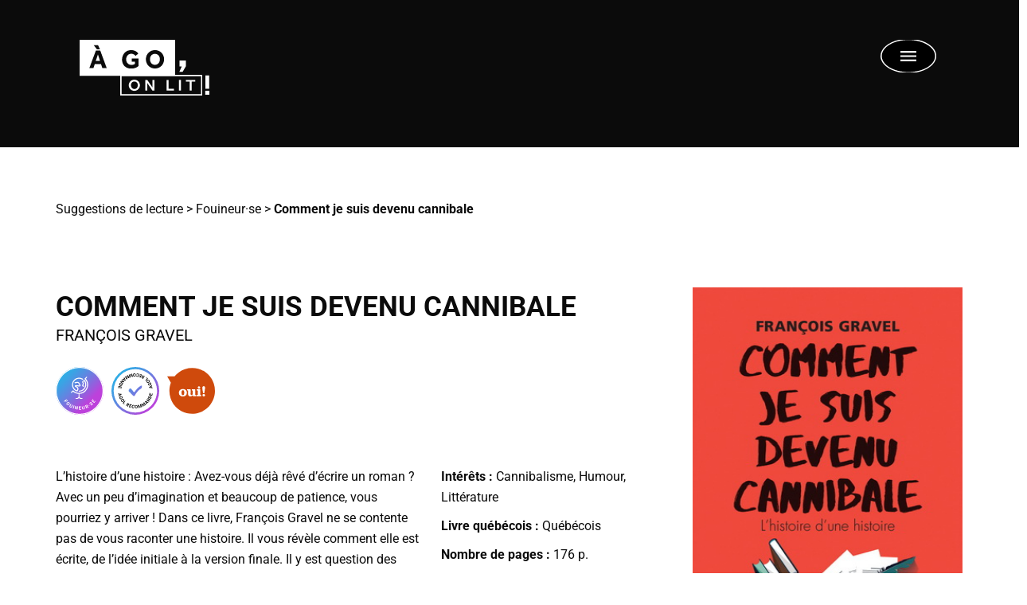

--- FILE ---
content_type: text/html; charset=UTF-8
request_url: https://www.agol.ca/suggestions-lecture/comment-je-suis-devenu-cannibale/
body_size: 282834
content:
<!doctype html>
<html lang="fr-CA">
<head><meta charset="UTF-8"><script>if(navigator.userAgent.match(/MSIE|Internet Explorer/i)||navigator.userAgent.match(/Trident\/7\..*?rv:11/i)){var href=document.location.href;if(!href.match(/[?&]nowprocket/)){if(href.indexOf("?")==-1){if(href.indexOf("#")==-1){document.location.href=href+"?nowprocket=1"}else{document.location.href=href.replace("#","?nowprocket=1#")}}else{if(href.indexOf("#")==-1){document.location.href=href+"&nowprocket=1"}else{document.location.href=href.replace("#","&nowprocket=1#")}}}}</script><script>(()=>{class RocketLazyLoadScripts{constructor(){this.v="2.0.4",this.userEvents=["keydown","keyup","mousedown","mouseup","mousemove","mouseover","mouseout","touchmove","touchstart","touchend","touchcancel","wheel","click","dblclick","input"],this.attributeEvents=["onblur","onclick","oncontextmenu","ondblclick","onfocus","onmousedown","onmouseenter","onmouseleave","onmousemove","onmouseout","onmouseover","onmouseup","onmousewheel","onscroll","onsubmit"]}async t(){this.i(),this.o(),/iP(ad|hone)/.test(navigator.userAgent)&&this.h(),this.u(),this.l(this),this.m(),this.k(this),this.p(this),this._(),await Promise.all([this.R(),this.L()]),this.lastBreath=Date.now(),this.S(this),this.P(),this.D(),this.O(),this.M(),await this.C(this.delayedScripts.normal),await this.C(this.delayedScripts.defer),await this.C(this.delayedScripts.async),await this.T(),await this.F(),await this.j(),await this.A(),window.dispatchEvent(new Event("rocket-allScriptsLoaded")),this.everythingLoaded=!0,this.lastTouchEnd&&await new Promise(t=>setTimeout(t,500-Date.now()+this.lastTouchEnd)),this.I(),this.H(),this.U(),this.W()}i(){this.CSPIssue=sessionStorage.getItem("rocketCSPIssue"),document.addEventListener("securitypolicyviolation",t=>{this.CSPIssue||"script-src-elem"!==t.violatedDirective||"data"!==t.blockedURI||(this.CSPIssue=!0,sessionStorage.setItem("rocketCSPIssue",!0))},{isRocket:!0})}o(){window.addEventListener("pageshow",t=>{this.persisted=t.persisted,this.realWindowLoadedFired=!0},{isRocket:!0}),window.addEventListener("pagehide",()=>{this.onFirstUserAction=null},{isRocket:!0})}h(){let t;function e(e){t=e}window.addEventListener("touchstart",e,{isRocket:!0}),window.addEventListener("touchend",function i(o){o.changedTouches[0]&&t.changedTouches[0]&&Math.abs(o.changedTouches[0].pageX-t.changedTouches[0].pageX)<10&&Math.abs(o.changedTouches[0].pageY-t.changedTouches[0].pageY)<10&&o.timeStamp-t.timeStamp<200&&(window.removeEventListener("touchstart",e,{isRocket:!0}),window.removeEventListener("touchend",i,{isRocket:!0}),"INPUT"===o.target.tagName&&"text"===o.target.type||(o.target.dispatchEvent(new TouchEvent("touchend",{target:o.target,bubbles:!0})),o.target.dispatchEvent(new MouseEvent("mouseover",{target:o.target,bubbles:!0})),o.target.dispatchEvent(new PointerEvent("click",{target:o.target,bubbles:!0,cancelable:!0,detail:1,clientX:o.changedTouches[0].clientX,clientY:o.changedTouches[0].clientY})),event.preventDefault()))},{isRocket:!0})}q(t){this.userActionTriggered||("mousemove"!==t.type||this.firstMousemoveIgnored?"keyup"===t.type||"mouseover"===t.type||"mouseout"===t.type||(this.userActionTriggered=!0,this.onFirstUserAction&&this.onFirstUserAction()):this.firstMousemoveIgnored=!0),"click"===t.type&&t.preventDefault(),t.stopPropagation(),t.stopImmediatePropagation(),"touchstart"===this.lastEvent&&"touchend"===t.type&&(this.lastTouchEnd=Date.now()),"click"===t.type&&(this.lastTouchEnd=0),this.lastEvent=t.type,t.composedPath&&t.composedPath()[0].getRootNode()instanceof ShadowRoot&&(t.rocketTarget=t.composedPath()[0]),this.savedUserEvents.push(t)}u(){this.savedUserEvents=[],this.userEventHandler=this.q.bind(this),this.userEvents.forEach(t=>window.addEventListener(t,this.userEventHandler,{passive:!1,isRocket:!0})),document.addEventListener("visibilitychange",this.userEventHandler,{isRocket:!0})}U(){this.userEvents.forEach(t=>window.removeEventListener(t,this.userEventHandler,{passive:!1,isRocket:!0})),document.removeEventListener("visibilitychange",this.userEventHandler,{isRocket:!0}),this.savedUserEvents.forEach(t=>{(t.rocketTarget||t.target).dispatchEvent(new window[t.constructor.name](t.type,t))})}m(){const t="return false",e=Array.from(this.attributeEvents,t=>"data-rocket-"+t),i="["+this.attributeEvents.join("],[")+"]",o="[data-rocket-"+this.attributeEvents.join("],[data-rocket-")+"]",s=(e,i,o)=>{o&&o!==t&&(e.setAttribute("data-rocket-"+i,o),e["rocket"+i]=new Function("event",o),e.setAttribute(i,t))};new MutationObserver(t=>{for(const n of t)"attributes"===n.type&&(n.attributeName.startsWith("data-rocket-")||this.everythingLoaded?n.attributeName.startsWith("data-rocket-")&&this.everythingLoaded&&this.N(n.target,n.attributeName.substring(12)):s(n.target,n.attributeName,n.target.getAttribute(n.attributeName))),"childList"===n.type&&n.addedNodes.forEach(t=>{if(t.nodeType===Node.ELEMENT_NODE)if(this.everythingLoaded)for(const i of[t,...t.querySelectorAll(o)])for(const t of i.getAttributeNames())e.includes(t)&&this.N(i,t.substring(12));else for(const e of[t,...t.querySelectorAll(i)])for(const t of e.getAttributeNames())this.attributeEvents.includes(t)&&s(e,t,e.getAttribute(t))})}).observe(document,{subtree:!0,childList:!0,attributeFilter:[...this.attributeEvents,...e]})}I(){this.attributeEvents.forEach(t=>{document.querySelectorAll("[data-rocket-"+t+"]").forEach(e=>{this.N(e,t)})})}N(t,e){const i=t.getAttribute("data-rocket-"+e);i&&(t.setAttribute(e,i),t.removeAttribute("data-rocket-"+e))}k(t){Object.defineProperty(HTMLElement.prototype,"onclick",{get(){return this.rocketonclick||null},set(e){this.rocketonclick=e,this.setAttribute(t.everythingLoaded?"onclick":"data-rocket-onclick","this.rocketonclick(event)")}})}S(t){function e(e,i){let o=e[i];e[i]=null,Object.defineProperty(e,i,{get:()=>o,set(s){t.everythingLoaded?o=s:e["rocket"+i]=o=s}})}e(document,"onreadystatechange"),e(window,"onload"),e(window,"onpageshow");try{Object.defineProperty(document,"readyState",{get:()=>t.rocketReadyState,set(e){t.rocketReadyState=e},configurable:!0}),document.readyState="loading"}catch(t){console.log("WPRocket DJE readyState conflict, bypassing")}}l(t){this.originalAddEventListener=EventTarget.prototype.addEventListener,this.originalRemoveEventListener=EventTarget.prototype.removeEventListener,this.savedEventListeners=[],EventTarget.prototype.addEventListener=function(e,i,o){o&&o.isRocket||!t.B(e,this)&&!t.userEvents.includes(e)||t.B(e,this)&&!t.userActionTriggered||e.startsWith("rocket-")||t.everythingLoaded?t.originalAddEventListener.call(this,e,i,o):(t.savedEventListeners.push({target:this,remove:!1,type:e,func:i,options:o}),"mouseenter"!==e&&"mouseleave"!==e||t.originalAddEventListener.call(this,e,t.savedUserEvents.push,o))},EventTarget.prototype.removeEventListener=function(e,i,o){o&&o.isRocket||!t.B(e,this)&&!t.userEvents.includes(e)||t.B(e,this)&&!t.userActionTriggered||e.startsWith("rocket-")||t.everythingLoaded?t.originalRemoveEventListener.call(this,e,i,o):t.savedEventListeners.push({target:this,remove:!0,type:e,func:i,options:o})}}J(t,e){this.savedEventListeners=this.savedEventListeners.filter(i=>{let o=i.type,s=i.target||window;return e!==o||t!==s||(this.B(o,s)&&(i.type="rocket-"+o),this.$(i),!1)})}H(){EventTarget.prototype.addEventListener=this.originalAddEventListener,EventTarget.prototype.removeEventListener=this.originalRemoveEventListener,this.savedEventListeners.forEach(t=>this.$(t))}$(t){t.remove?this.originalRemoveEventListener.call(t.target,t.type,t.func,t.options):this.originalAddEventListener.call(t.target,t.type,t.func,t.options)}p(t){let e;function i(e){return t.everythingLoaded?e:e.split(" ").map(t=>"load"===t||t.startsWith("load.")?"rocket-jquery-load":t).join(" ")}function o(o){function s(e){const s=o.fn[e];o.fn[e]=o.fn.init.prototype[e]=function(){return this[0]===window&&t.userActionTriggered&&("string"==typeof arguments[0]||arguments[0]instanceof String?arguments[0]=i(arguments[0]):"object"==typeof arguments[0]&&Object.keys(arguments[0]).forEach(t=>{const e=arguments[0][t];delete arguments[0][t],arguments[0][i(t)]=e})),s.apply(this,arguments),this}}if(o&&o.fn&&!t.allJQueries.includes(o)){const e={DOMContentLoaded:[],"rocket-DOMContentLoaded":[]};for(const t in e)document.addEventListener(t,()=>{e[t].forEach(t=>t())},{isRocket:!0});o.fn.ready=o.fn.init.prototype.ready=function(i){function s(){parseInt(o.fn.jquery)>2?setTimeout(()=>i.bind(document)(o)):i.bind(document)(o)}return"function"==typeof i&&(t.realDomReadyFired?!t.userActionTriggered||t.fauxDomReadyFired?s():e["rocket-DOMContentLoaded"].push(s):e.DOMContentLoaded.push(s)),o([])},s("on"),s("one"),s("off"),t.allJQueries.push(o)}e=o}t.allJQueries=[],o(window.jQuery),Object.defineProperty(window,"jQuery",{get:()=>e,set(t){o(t)}})}P(){const t=new Map;document.write=document.writeln=function(e){const i=document.currentScript,o=document.createRange(),s=i.parentElement;let n=t.get(i);void 0===n&&(n=i.nextSibling,t.set(i,n));const c=document.createDocumentFragment();o.setStart(c,0),c.appendChild(o.createContextualFragment(e)),s.insertBefore(c,n)}}async R(){return new Promise(t=>{this.userActionTriggered?t():this.onFirstUserAction=t})}async L(){return new Promise(t=>{document.addEventListener("DOMContentLoaded",()=>{this.realDomReadyFired=!0,t()},{isRocket:!0})})}async j(){return this.realWindowLoadedFired?Promise.resolve():new Promise(t=>{window.addEventListener("load",t,{isRocket:!0})})}M(){this.pendingScripts=[];this.scriptsMutationObserver=new MutationObserver(t=>{for(const e of t)e.addedNodes.forEach(t=>{"SCRIPT"!==t.tagName||t.noModule||t.isWPRocket||this.pendingScripts.push({script:t,promise:new Promise(e=>{const i=()=>{const i=this.pendingScripts.findIndex(e=>e.script===t);i>=0&&this.pendingScripts.splice(i,1),e()};t.addEventListener("load",i,{isRocket:!0}),t.addEventListener("error",i,{isRocket:!0}),setTimeout(i,1e3)})})})}),this.scriptsMutationObserver.observe(document,{childList:!0,subtree:!0})}async F(){await this.X(),this.pendingScripts.length?(await this.pendingScripts[0].promise,await this.F()):this.scriptsMutationObserver.disconnect()}D(){this.delayedScripts={normal:[],async:[],defer:[]},document.querySelectorAll("script[type$=rocketlazyloadscript]").forEach(t=>{t.hasAttribute("data-rocket-src")?t.hasAttribute("async")&&!1!==t.async?this.delayedScripts.async.push(t):t.hasAttribute("defer")&&!1!==t.defer||"module"===t.getAttribute("data-rocket-type")?this.delayedScripts.defer.push(t):this.delayedScripts.normal.push(t):this.delayedScripts.normal.push(t)})}async _(){await this.L();let t=[];document.querySelectorAll("script[type$=rocketlazyloadscript][data-rocket-src]").forEach(e=>{let i=e.getAttribute("data-rocket-src");if(i&&!i.startsWith("data:")){i.startsWith("//")&&(i=location.protocol+i);try{const o=new URL(i).origin;o!==location.origin&&t.push({src:o,crossOrigin:e.crossOrigin||"module"===e.getAttribute("data-rocket-type")})}catch(t){}}}),t=[...new Map(t.map(t=>[JSON.stringify(t),t])).values()],this.Y(t,"preconnect")}async G(t){if(await this.K(),!0!==t.noModule||!("noModule"in HTMLScriptElement.prototype))return new Promise(e=>{let i;function o(){(i||t).setAttribute("data-rocket-status","executed"),e()}try{if(navigator.userAgent.includes("Firefox/")||""===navigator.vendor||this.CSPIssue)i=document.createElement("script"),[...t.attributes].forEach(t=>{let e=t.nodeName;"type"!==e&&("data-rocket-type"===e&&(e="type"),"data-rocket-src"===e&&(e="src"),i.setAttribute(e,t.nodeValue))}),t.text&&(i.text=t.text),t.nonce&&(i.nonce=t.nonce),i.hasAttribute("src")?(i.addEventListener("load",o,{isRocket:!0}),i.addEventListener("error",()=>{i.setAttribute("data-rocket-status","failed-network"),e()},{isRocket:!0}),setTimeout(()=>{i.isConnected||e()},1)):(i.text=t.text,o()),i.isWPRocket=!0,t.parentNode.replaceChild(i,t);else{const i=t.getAttribute("data-rocket-type"),s=t.getAttribute("data-rocket-src");i?(t.type=i,t.removeAttribute("data-rocket-type")):t.removeAttribute("type"),t.addEventListener("load",o,{isRocket:!0}),t.addEventListener("error",i=>{this.CSPIssue&&i.target.src.startsWith("data:")?(console.log("WPRocket: CSP fallback activated"),t.removeAttribute("src"),this.G(t).then(e)):(t.setAttribute("data-rocket-status","failed-network"),e())},{isRocket:!0}),s?(t.fetchPriority="high",t.removeAttribute("data-rocket-src"),t.src=s):t.src="data:text/javascript;base64,"+window.btoa(unescape(encodeURIComponent(t.text)))}}catch(i){t.setAttribute("data-rocket-status","failed-transform"),e()}});t.setAttribute("data-rocket-status","skipped")}async C(t){const e=t.shift();return e?(e.isConnected&&await this.G(e),this.C(t)):Promise.resolve()}O(){this.Y([...this.delayedScripts.normal,...this.delayedScripts.defer,...this.delayedScripts.async],"preload")}Y(t,e){this.trash=this.trash||[];let i=!0;var o=document.createDocumentFragment();t.forEach(t=>{const s=t.getAttribute&&t.getAttribute("data-rocket-src")||t.src;if(s&&!s.startsWith("data:")){const n=document.createElement("link");n.href=s,n.rel=e,"preconnect"!==e&&(n.as="script",n.fetchPriority=i?"high":"low"),t.getAttribute&&"module"===t.getAttribute("data-rocket-type")&&(n.crossOrigin=!0),t.crossOrigin&&(n.crossOrigin=t.crossOrigin),t.integrity&&(n.integrity=t.integrity),t.nonce&&(n.nonce=t.nonce),o.appendChild(n),this.trash.push(n),i=!1}}),document.head.appendChild(o)}W(){this.trash.forEach(t=>t.remove())}async T(){try{document.readyState="interactive"}catch(t){}this.fauxDomReadyFired=!0;try{await this.K(),this.J(document,"readystatechange"),document.dispatchEvent(new Event("rocket-readystatechange")),await this.K(),document.rocketonreadystatechange&&document.rocketonreadystatechange(),await this.K(),this.J(document,"DOMContentLoaded"),document.dispatchEvent(new Event("rocket-DOMContentLoaded")),await this.K(),this.J(window,"DOMContentLoaded"),window.dispatchEvent(new Event("rocket-DOMContentLoaded"))}catch(t){console.error(t)}}async A(){try{document.readyState="complete"}catch(t){}try{await this.K(),this.J(document,"readystatechange"),document.dispatchEvent(new Event("rocket-readystatechange")),await this.K(),document.rocketonreadystatechange&&document.rocketonreadystatechange(),await this.K(),this.J(window,"load"),window.dispatchEvent(new Event("rocket-load")),await this.K(),window.rocketonload&&window.rocketonload(),await this.K(),this.allJQueries.forEach(t=>t(window).trigger("rocket-jquery-load")),await this.K(),this.J(window,"pageshow");const t=new Event("rocket-pageshow");t.persisted=this.persisted,window.dispatchEvent(t),await this.K(),window.rocketonpageshow&&window.rocketonpageshow({persisted:this.persisted})}catch(t){console.error(t)}}async K(){Date.now()-this.lastBreath>45&&(await this.X(),this.lastBreath=Date.now())}async X(){return document.hidden?new Promise(t=>setTimeout(t)):new Promise(t=>requestAnimationFrame(t))}B(t,e){return e===document&&"readystatechange"===t||(e===document&&"DOMContentLoaded"===t||(e===window&&"DOMContentLoaded"===t||(e===window&&"load"===t||e===window&&"pageshow"===t)))}static run(){(new RocketLazyLoadScripts).t()}}RocketLazyLoadScripts.run()})();</script>
	
	<meta name="viewport" content="width=device-width, initial-scale=1">
	<link rel="profile" href="https://gmpg.org/xfn/11">
	<meta name='robots' content='index, follow, max-image-preview:large, max-snippet:-1, max-video-preview:-1' />
	<style>img:is([sizes="auto" i], [sizes^="auto," i]) { contain-intrinsic-size: 3000px 1500px }</style>
	
	<!-- This site is optimized with the Yoast SEO plugin v26.2 - https://yoast.com/wordpress/plugins/seo/ -->
	<title>Comment je suis devenu cannibale par François Gravel | AGOL</title><link rel="preload" data-rocket-preload as="image" href="https://www.agol.ca/wp-content/uploads/2024/10/comment-je-suis-devenu-cannibale.jpg" imagesrcset="https://www.agol.ca/wp-content/uploads/2024/10/comment-je-suis-devenu-cannibale.jpg 324w, https://www.agol.ca/wp-content/uploads/2024/10/comment-je-suis-devenu-cannibale-177x300.jpg 177w" imagesizes="(max-width: 324px) 100vw, 324px" fetchpriority="high">
	<link rel="canonical" href="https://www.agol.ca/suggestions-lecture/comment-je-suis-devenu-cannibale/" />
	<meta property="og:locale" content="fr_CA" />
	<meta property="og:type" content="article" />
	<meta property="og:title" content="Comment je suis devenu cannibale par François Gravel" />
	<meta property="og:description" content="L’histoire d’une histoire : Avez-vous déjà rêvé d’écrire un roman ? Avec un peu d’imagination et beaucoup de patience, vous pourriez y arriver ! Dans ce livre, François Gravel ne se contente pas de vous raconter une histoire. Il vous révèle comment elle est écrite, de l’idée initiale à la version finale. Il y est question des dialogues, de la création des personnages, de droits d’auteur et de narration… mais aussi d’une classe d’élèves rebelles, d’un professeur peu doué, d’un restaurant mystérieux et de cannibalisme !" />
	<meta property="og:url" content="https://www.agol.ca/suggestions-lecture/comment-je-suis-devenu-cannibale/" />
	<meta property="og:site_name" content="À GO, on lit!" />
	<meta property="article:publisher" content="https://www.facebook.com/AGOonlit" />
	<meta property="article:modified_time" content="2025-08-26T17:49:51+00:00" />
	<meta property="og:image" content="https://www.agol.ca/wp-content/uploads/2024/10/comment-je-suis-devenu-cannibale.jpg" />
	<meta property="og:image:width" content="324" />
	<meta property="og:image:height" content="550" />
	<meta property="og:image:type" content="image/jpeg" />
	<meta name="twitter:card" content="summary_large_image" />
	<meta name="twitter:title" content="Comment je suis devenu cannibale par François Gravel" />
	<meta name="twitter:label1" content="Estimation du temps de lecture" />
	<meta name="twitter:data1" content="1 minute" />
	<script type="application/ld+json" class="yoast-schema-graph">{"@context":"https://schema.org","@graph":[{"@type":["WebPage","ItemPage"],"@id":"https://www.agol.ca/suggestions-lecture/comment-je-suis-devenu-cannibale/","url":"https://www.agol.ca/suggestions-lecture/comment-je-suis-devenu-cannibale/","name":"Comment je suis devenu cannibale par François Gravel | AGOL","isPartOf":{"@id":"https://www.agol.ca/#website"},"primaryImageOfPage":{"@id":"https://www.agol.ca/suggestions-lecture/comment-je-suis-devenu-cannibale/#primaryimage"},"image":{"@id":"https://www.agol.ca/suggestions-lecture/comment-je-suis-devenu-cannibale/#primaryimage"},"thumbnailUrl":"https://www.agol.ca/wp-content/uploads/2024/10/comment-je-suis-devenu-cannibale.jpg","datePublished":"2025-08-26T09:47:39+00:00","dateModified":"2025-08-26T17:49:51+00:00","breadcrumb":{"@id":"https://www.agol.ca/suggestions-lecture/comment-je-suis-devenu-cannibale/#breadcrumb"},"inLanguage":"fr-CA","potentialAction":[{"@type":"ReadAction","target":["https://www.agol.ca/suggestions-lecture/comment-je-suis-devenu-cannibale/"]}]},{"@type":"ImageObject","inLanguage":"fr-CA","@id":"https://www.agol.ca/suggestions-lecture/comment-je-suis-devenu-cannibale/#primaryimage","url":"https://www.agol.ca/wp-content/uploads/2024/10/comment-je-suis-devenu-cannibale.jpg","contentUrl":"https://www.agol.ca/wp-content/uploads/2024/10/comment-je-suis-devenu-cannibale.jpg","width":324,"height":550,"caption":"Comment je suis devenu cannibale par François Gravel"},{"@type":"BreadcrumbList","@id":"https://www.agol.ca/suggestions-lecture/comment-je-suis-devenu-cannibale/#breadcrumb","itemListElement":[{"@type":"ListItem","position":1,"name":"Suggestions de lecture","item":"https://www.agol.ca/suggestions-lecture/"},{"@type":"ListItem","position":2,"name":"Fouineur·se","item":"https://www.agol.ca/suggestions-lecture/types-lecteur-rice/fouineur/"},{"@type":"ListItem","position":3,"name":"Comment je suis devenu cannibale"}]},{"@type":"WebSite","@id":"https://www.agol.ca/#website","url":"https://www.agol.ca/","name":"À GO, on lit!","description":"#agol #agoonlit","publisher":{"@id":"https://www.agol.ca/#organization"},"potentialAction":[{"@type":"SearchAction","target":{"@type":"EntryPoint","urlTemplate":"https://www.agol.ca/?s={search_term_string}"},"query-input":{"@type":"PropertyValueSpecification","valueRequired":true,"valueName":"search_term_string"}}],"inLanguage":"fr-CA"},{"@type":"Organization","@id":"https://www.agol.ca/#organization","name":"À GO, on lit!","url":"https://www.agol.ca/","logo":{"@type":"ImageObject","inLanguage":"fr-CA","@id":"https://www.agol.ca/#/schema/logo/image/","url":"https://www.agol.ca/wp-content/uploads/2021/10/AGOL4-2021-Logo-Web_Noir.png","contentUrl":"https://www.agol.ca/wp-content/uploads/2021/10/AGOL4-2021-Logo-Web_Noir.png","width":800,"height":800,"caption":"À GO, on lit!"},"image":{"@id":"https://www.agol.ca/#/schema/logo/image/"},"sameAs":["https://www.facebook.com/AGOonlit","https://www.instagram.com/agoonlit/?hl=fr","https://www.youtube.com/channel/UCT0-hnq-vlGAsMa1gxUv0uQ","https://www.tiktok.com/@agoonlit"]}]}</script>
	<!-- / Yoast SEO plugin. -->


<link rel='dns-prefetch' href='//www.agol.ca' />
<link rel='dns-prefetch' href='//ajax.googleapis.com' />

<link rel="alternate" type="application/rss+xml" title="À GO, on lit! &raquo; Flux" href="https://www.agol.ca/feed/" />
<link rel="alternate" type="application/rss+xml" title="À GO, on lit! &raquo; Flux des commentaires" href="https://www.agol.ca/comments/feed/" />
<link rel="alternate" type="application/rss+xml" title="À GO, on lit! &raquo; Comment je suis devenu cannibale Flux des commentaires" href="https://www.agol.ca/suggestions-lecture/comment-je-suis-devenu-cannibale/feed/" />
		<!-- This site uses the Google Analytics by MonsterInsights plugin v9.9.1 - Using Analytics tracking - https://www.monsterinsights.com/ -->
							<script type="rocketlazyloadscript" data-rocket-src="//www.googletagmanager.com/gtag/js?id=G-MZEEESTM73"  data-cfasync="false" data-wpfc-render="false" async></script>
			<script type="rocketlazyloadscript" data-cfasync="false" data-wpfc-render="false">
				var mi_version = '9.9.1';
				var mi_track_user = true;
				var mi_no_track_reason = '';
								var MonsterInsightsDefaultLocations = {"page_location":"https:\/\/www.agol.ca\/suggestions-lecture\/comment-je-suis-devenu-cannibale\/"};
								if ( typeof MonsterInsightsPrivacyGuardFilter === 'function' ) {
					var MonsterInsightsLocations = (typeof MonsterInsightsExcludeQuery === 'object') ? MonsterInsightsPrivacyGuardFilter( MonsterInsightsExcludeQuery ) : MonsterInsightsPrivacyGuardFilter( MonsterInsightsDefaultLocations );
				} else {
					var MonsterInsightsLocations = (typeof MonsterInsightsExcludeQuery === 'object') ? MonsterInsightsExcludeQuery : MonsterInsightsDefaultLocations;
				}

								var disableStrs = [
										'ga-disable-G-MZEEESTM73',
									];

				/* Function to detect opted out users */
				function __gtagTrackerIsOptedOut() {
					for (var index = 0; index < disableStrs.length; index++) {
						if (document.cookie.indexOf(disableStrs[index] + '=true') > -1) {
							return true;
						}
					}

					return false;
				}

				/* Disable tracking if the opt-out cookie exists. */
				if (__gtagTrackerIsOptedOut()) {
					for (var index = 0; index < disableStrs.length; index++) {
						window[disableStrs[index]] = true;
					}
				}

				/* Opt-out function */
				function __gtagTrackerOptout() {
					for (var index = 0; index < disableStrs.length; index++) {
						document.cookie = disableStrs[index] + '=true; expires=Thu, 31 Dec 2099 23:59:59 UTC; path=/';
						window[disableStrs[index]] = true;
					}
				}

				if ('undefined' === typeof gaOptout) {
					function gaOptout() {
						__gtagTrackerOptout();
					}
				}
								window.dataLayer = window.dataLayer || [];

				window.MonsterInsightsDualTracker = {
					helpers: {},
					trackers: {},
				};
				if (mi_track_user) {
					function __gtagDataLayer() {
						dataLayer.push(arguments);
					}

					function __gtagTracker(type, name, parameters) {
						if (!parameters) {
							parameters = {};
						}

						if (parameters.send_to) {
							__gtagDataLayer.apply(null, arguments);
							return;
						}

						if (type === 'event') {
														parameters.send_to = monsterinsights_frontend.v4_id;
							var hookName = name;
							if (typeof parameters['event_category'] !== 'undefined') {
								hookName = parameters['event_category'] + ':' + name;
							}

							if (typeof MonsterInsightsDualTracker.trackers[hookName] !== 'undefined') {
								MonsterInsightsDualTracker.trackers[hookName](parameters);
							} else {
								__gtagDataLayer('event', name, parameters);
							}
							
						} else {
							__gtagDataLayer.apply(null, arguments);
						}
					}

					__gtagTracker('js', new Date());
					__gtagTracker('set', {
						'developer_id.dZGIzZG': true,
											});
					if ( MonsterInsightsLocations.page_location ) {
						__gtagTracker('set', MonsterInsightsLocations);
					}
										__gtagTracker('config', 'G-MZEEESTM73', {"forceSSL":"true","link_attribution":"true"} );
										window.gtag = __gtagTracker;										(function () {
						/* https://developers.google.com/analytics/devguides/collection/analyticsjs/ */
						/* ga and __gaTracker compatibility shim. */
						var noopfn = function () {
							return null;
						};
						var newtracker = function () {
							return new Tracker();
						};
						var Tracker = function () {
							return null;
						};
						var p = Tracker.prototype;
						p.get = noopfn;
						p.set = noopfn;
						p.send = function () {
							var args = Array.prototype.slice.call(arguments);
							args.unshift('send');
							__gaTracker.apply(null, args);
						};
						var __gaTracker = function () {
							var len = arguments.length;
							if (len === 0) {
								return;
							}
							var f = arguments[len - 1];
							if (typeof f !== 'object' || f === null || typeof f.hitCallback !== 'function') {
								if ('send' === arguments[0]) {
									var hitConverted, hitObject = false, action;
									if ('event' === arguments[1]) {
										if ('undefined' !== typeof arguments[3]) {
											hitObject = {
												'eventAction': arguments[3],
												'eventCategory': arguments[2],
												'eventLabel': arguments[4],
												'value': arguments[5] ? arguments[5] : 1,
											}
										}
									}
									if ('pageview' === arguments[1]) {
										if ('undefined' !== typeof arguments[2]) {
											hitObject = {
												'eventAction': 'page_view',
												'page_path': arguments[2],
											}
										}
									}
									if (typeof arguments[2] === 'object') {
										hitObject = arguments[2];
									}
									if (typeof arguments[5] === 'object') {
										Object.assign(hitObject, arguments[5]);
									}
									if ('undefined' !== typeof arguments[1].hitType) {
										hitObject = arguments[1];
										if ('pageview' === hitObject.hitType) {
											hitObject.eventAction = 'page_view';
										}
									}
									if (hitObject) {
										action = 'timing' === arguments[1].hitType ? 'timing_complete' : hitObject.eventAction;
										hitConverted = mapArgs(hitObject);
										__gtagTracker('event', action, hitConverted);
									}
								}
								return;
							}

							function mapArgs(args) {
								var arg, hit = {};
								var gaMap = {
									'eventCategory': 'event_category',
									'eventAction': 'event_action',
									'eventLabel': 'event_label',
									'eventValue': 'event_value',
									'nonInteraction': 'non_interaction',
									'timingCategory': 'event_category',
									'timingVar': 'name',
									'timingValue': 'value',
									'timingLabel': 'event_label',
									'page': 'page_path',
									'location': 'page_location',
									'title': 'page_title',
									'referrer' : 'page_referrer',
								};
								for (arg in args) {
																		if (!(!args.hasOwnProperty(arg) || !gaMap.hasOwnProperty(arg))) {
										hit[gaMap[arg]] = args[arg];
									} else {
										hit[arg] = args[arg];
									}
								}
								return hit;
							}

							try {
								f.hitCallback();
							} catch (ex) {
							}
						};
						__gaTracker.create = newtracker;
						__gaTracker.getByName = newtracker;
						__gaTracker.getAll = function () {
							return [];
						};
						__gaTracker.remove = noopfn;
						__gaTracker.loaded = true;
						window['__gaTracker'] = __gaTracker;
					})();
									} else {
										console.log("");
					(function () {
						function __gtagTracker() {
							return null;
						}

						window['__gtagTracker'] = __gtagTracker;
						window['gtag'] = __gtagTracker;
					})();
									}
			</script>
			
							<!-- / Google Analytics by MonsterInsights -->
		<link data-minify="1" rel="stylesheet" type="text/css" href="https://www.agol.ca/wp-content/cache/min/1/ora2zzd.css?ver=1763138471"><link rel='stylesheet' id='premium-addons-css' href='https://www.agol.ca/wp-content/plugins/premium-addons-for-elementor/assets/frontend/min-css/premium-addons.min.css?ver=4.11.45' media='all' />
<style id='wp-emoji-styles-inline-css'>

	img.wp-smiley, img.emoji {
		display: inline !important;
		border: none !important;
		box-shadow: none !important;
		height: 1em !important;
		width: 1em !important;
		margin: 0 0.07em !important;
		vertical-align: -0.1em !important;
		background: none !important;
		padding: 0 !important;
	}
</style>
<link rel='stylesheet' id='wp-block-library-css' href='https://www.agol.ca/wp-includes/css/dist/block-library/style.min.css?ver=6.8.3' media='all' />
<style id='safe-svg-svg-icon-style-inline-css'>
.safe-svg-cover{text-align:center}.safe-svg-cover .safe-svg-inside{display:inline-block;max-width:100%}.safe-svg-cover svg{fill:currentColor;height:100%;max-height:100%;max-width:100%;width:100%}

</style>
<style id='global-styles-inline-css'>
:root{--wp--preset--aspect-ratio--square: 1;--wp--preset--aspect-ratio--4-3: 4/3;--wp--preset--aspect-ratio--3-4: 3/4;--wp--preset--aspect-ratio--3-2: 3/2;--wp--preset--aspect-ratio--2-3: 2/3;--wp--preset--aspect-ratio--16-9: 16/9;--wp--preset--aspect-ratio--9-16: 9/16;--wp--preset--color--black: #000000;--wp--preset--color--cyan-bluish-gray: #abb8c3;--wp--preset--color--white: #ffffff;--wp--preset--color--pale-pink: #f78da7;--wp--preset--color--vivid-red: #cf2e2e;--wp--preset--color--luminous-vivid-orange: #ff6900;--wp--preset--color--luminous-vivid-amber: #fcb900;--wp--preset--color--light-green-cyan: #7bdcb5;--wp--preset--color--vivid-green-cyan: #00d084;--wp--preset--color--pale-cyan-blue: #8ed1fc;--wp--preset--color--vivid-cyan-blue: #0693e3;--wp--preset--color--vivid-purple: #9b51e0;--wp--preset--gradient--vivid-cyan-blue-to-vivid-purple: linear-gradient(135deg,rgba(6,147,227,1) 0%,rgb(155,81,224) 100%);--wp--preset--gradient--light-green-cyan-to-vivid-green-cyan: linear-gradient(135deg,rgb(122,220,180) 0%,rgb(0,208,130) 100%);--wp--preset--gradient--luminous-vivid-amber-to-luminous-vivid-orange: linear-gradient(135deg,rgba(252,185,0,1) 0%,rgba(255,105,0,1) 100%);--wp--preset--gradient--luminous-vivid-orange-to-vivid-red: linear-gradient(135deg,rgba(255,105,0,1) 0%,rgb(207,46,46) 100%);--wp--preset--gradient--very-light-gray-to-cyan-bluish-gray: linear-gradient(135deg,rgb(238,238,238) 0%,rgb(169,184,195) 100%);--wp--preset--gradient--cool-to-warm-spectrum: linear-gradient(135deg,rgb(74,234,220) 0%,rgb(151,120,209) 20%,rgb(207,42,186) 40%,rgb(238,44,130) 60%,rgb(251,105,98) 80%,rgb(254,248,76) 100%);--wp--preset--gradient--blush-light-purple: linear-gradient(135deg,rgb(255,206,236) 0%,rgb(152,150,240) 100%);--wp--preset--gradient--blush-bordeaux: linear-gradient(135deg,rgb(254,205,165) 0%,rgb(254,45,45) 50%,rgb(107,0,62) 100%);--wp--preset--gradient--luminous-dusk: linear-gradient(135deg,rgb(255,203,112) 0%,rgb(199,81,192) 50%,rgb(65,88,208) 100%);--wp--preset--gradient--pale-ocean: linear-gradient(135deg,rgb(255,245,203) 0%,rgb(182,227,212) 50%,rgb(51,167,181) 100%);--wp--preset--gradient--electric-grass: linear-gradient(135deg,rgb(202,248,128) 0%,rgb(113,206,126) 100%);--wp--preset--gradient--midnight: linear-gradient(135deg,rgb(2,3,129) 0%,rgb(40,116,252) 100%);--wp--preset--font-size--small: 13px;--wp--preset--font-size--medium: 20px;--wp--preset--font-size--large: 36px;--wp--preset--font-size--x-large: 42px;--wp--preset--spacing--20: 0.44rem;--wp--preset--spacing--30: 0.67rem;--wp--preset--spacing--40: 1rem;--wp--preset--spacing--50: 1.5rem;--wp--preset--spacing--60: 2.25rem;--wp--preset--spacing--70: 3.38rem;--wp--preset--spacing--80: 5.06rem;--wp--preset--shadow--natural: 6px 6px 9px rgba(0, 0, 0, 0.2);--wp--preset--shadow--deep: 12px 12px 50px rgba(0, 0, 0, 0.4);--wp--preset--shadow--sharp: 6px 6px 0px rgba(0, 0, 0, 0.2);--wp--preset--shadow--outlined: 6px 6px 0px -3px rgba(255, 255, 255, 1), 6px 6px rgba(0, 0, 0, 1);--wp--preset--shadow--crisp: 6px 6px 0px rgba(0, 0, 0, 1);}:root { --wp--style--global--content-size: 800px;--wp--style--global--wide-size: 1200px; }:where(body) { margin: 0; }.wp-site-blocks > .alignleft { float: left; margin-right: 2em; }.wp-site-blocks > .alignright { float: right; margin-left: 2em; }.wp-site-blocks > .aligncenter { justify-content: center; margin-left: auto; margin-right: auto; }:where(.wp-site-blocks) > * { margin-block-start: 24px; margin-block-end: 0; }:where(.wp-site-blocks) > :first-child { margin-block-start: 0; }:where(.wp-site-blocks) > :last-child { margin-block-end: 0; }:root { --wp--style--block-gap: 24px; }:root :where(.is-layout-flow) > :first-child{margin-block-start: 0;}:root :where(.is-layout-flow) > :last-child{margin-block-end: 0;}:root :where(.is-layout-flow) > *{margin-block-start: 24px;margin-block-end: 0;}:root :where(.is-layout-constrained) > :first-child{margin-block-start: 0;}:root :where(.is-layout-constrained) > :last-child{margin-block-end: 0;}:root :where(.is-layout-constrained) > *{margin-block-start: 24px;margin-block-end: 0;}:root :where(.is-layout-flex){gap: 24px;}:root :where(.is-layout-grid){gap: 24px;}.is-layout-flow > .alignleft{float: left;margin-inline-start: 0;margin-inline-end: 2em;}.is-layout-flow > .alignright{float: right;margin-inline-start: 2em;margin-inline-end: 0;}.is-layout-flow > .aligncenter{margin-left: auto !important;margin-right: auto !important;}.is-layout-constrained > .alignleft{float: left;margin-inline-start: 0;margin-inline-end: 2em;}.is-layout-constrained > .alignright{float: right;margin-inline-start: 2em;margin-inline-end: 0;}.is-layout-constrained > .aligncenter{margin-left: auto !important;margin-right: auto !important;}.is-layout-constrained > :where(:not(.alignleft):not(.alignright):not(.alignfull)){max-width: var(--wp--style--global--content-size);margin-left: auto !important;margin-right: auto !important;}.is-layout-constrained > .alignwide{max-width: var(--wp--style--global--wide-size);}body .is-layout-flex{display: flex;}.is-layout-flex{flex-wrap: wrap;align-items: center;}.is-layout-flex > :is(*, div){margin: 0;}body .is-layout-grid{display: grid;}.is-layout-grid > :is(*, div){margin: 0;}body{padding-top: 0px;padding-right: 0px;padding-bottom: 0px;padding-left: 0px;}a:where(:not(.wp-element-button)){text-decoration: underline;}:root :where(.wp-element-button, .wp-block-button__link){background-color: #32373c;border-width: 0;color: #fff;font-family: inherit;font-size: inherit;line-height: inherit;padding: calc(0.667em + 2px) calc(1.333em + 2px);text-decoration: none;}.has-black-color{color: var(--wp--preset--color--black) !important;}.has-cyan-bluish-gray-color{color: var(--wp--preset--color--cyan-bluish-gray) !important;}.has-white-color{color: var(--wp--preset--color--white) !important;}.has-pale-pink-color{color: var(--wp--preset--color--pale-pink) !important;}.has-vivid-red-color{color: var(--wp--preset--color--vivid-red) !important;}.has-luminous-vivid-orange-color{color: var(--wp--preset--color--luminous-vivid-orange) !important;}.has-luminous-vivid-amber-color{color: var(--wp--preset--color--luminous-vivid-amber) !important;}.has-light-green-cyan-color{color: var(--wp--preset--color--light-green-cyan) !important;}.has-vivid-green-cyan-color{color: var(--wp--preset--color--vivid-green-cyan) !important;}.has-pale-cyan-blue-color{color: var(--wp--preset--color--pale-cyan-blue) !important;}.has-vivid-cyan-blue-color{color: var(--wp--preset--color--vivid-cyan-blue) !important;}.has-vivid-purple-color{color: var(--wp--preset--color--vivid-purple) !important;}.has-black-background-color{background-color: var(--wp--preset--color--black) !important;}.has-cyan-bluish-gray-background-color{background-color: var(--wp--preset--color--cyan-bluish-gray) !important;}.has-white-background-color{background-color: var(--wp--preset--color--white) !important;}.has-pale-pink-background-color{background-color: var(--wp--preset--color--pale-pink) !important;}.has-vivid-red-background-color{background-color: var(--wp--preset--color--vivid-red) !important;}.has-luminous-vivid-orange-background-color{background-color: var(--wp--preset--color--luminous-vivid-orange) !important;}.has-luminous-vivid-amber-background-color{background-color: var(--wp--preset--color--luminous-vivid-amber) !important;}.has-light-green-cyan-background-color{background-color: var(--wp--preset--color--light-green-cyan) !important;}.has-vivid-green-cyan-background-color{background-color: var(--wp--preset--color--vivid-green-cyan) !important;}.has-pale-cyan-blue-background-color{background-color: var(--wp--preset--color--pale-cyan-blue) !important;}.has-vivid-cyan-blue-background-color{background-color: var(--wp--preset--color--vivid-cyan-blue) !important;}.has-vivid-purple-background-color{background-color: var(--wp--preset--color--vivid-purple) !important;}.has-black-border-color{border-color: var(--wp--preset--color--black) !important;}.has-cyan-bluish-gray-border-color{border-color: var(--wp--preset--color--cyan-bluish-gray) !important;}.has-white-border-color{border-color: var(--wp--preset--color--white) !important;}.has-pale-pink-border-color{border-color: var(--wp--preset--color--pale-pink) !important;}.has-vivid-red-border-color{border-color: var(--wp--preset--color--vivid-red) !important;}.has-luminous-vivid-orange-border-color{border-color: var(--wp--preset--color--luminous-vivid-orange) !important;}.has-luminous-vivid-amber-border-color{border-color: var(--wp--preset--color--luminous-vivid-amber) !important;}.has-light-green-cyan-border-color{border-color: var(--wp--preset--color--light-green-cyan) !important;}.has-vivid-green-cyan-border-color{border-color: var(--wp--preset--color--vivid-green-cyan) !important;}.has-pale-cyan-blue-border-color{border-color: var(--wp--preset--color--pale-cyan-blue) !important;}.has-vivid-cyan-blue-border-color{border-color: var(--wp--preset--color--vivid-cyan-blue) !important;}.has-vivid-purple-border-color{border-color: var(--wp--preset--color--vivid-purple) !important;}.has-vivid-cyan-blue-to-vivid-purple-gradient-background{background: var(--wp--preset--gradient--vivid-cyan-blue-to-vivid-purple) !important;}.has-light-green-cyan-to-vivid-green-cyan-gradient-background{background: var(--wp--preset--gradient--light-green-cyan-to-vivid-green-cyan) !important;}.has-luminous-vivid-amber-to-luminous-vivid-orange-gradient-background{background: var(--wp--preset--gradient--luminous-vivid-amber-to-luminous-vivid-orange) !important;}.has-luminous-vivid-orange-to-vivid-red-gradient-background{background: var(--wp--preset--gradient--luminous-vivid-orange-to-vivid-red) !important;}.has-very-light-gray-to-cyan-bluish-gray-gradient-background{background: var(--wp--preset--gradient--very-light-gray-to-cyan-bluish-gray) !important;}.has-cool-to-warm-spectrum-gradient-background{background: var(--wp--preset--gradient--cool-to-warm-spectrum) !important;}.has-blush-light-purple-gradient-background{background: var(--wp--preset--gradient--blush-light-purple) !important;}.has-blush-bordeaux-gradient-background{background: var(--wp--preset--gradient--blush-bordeaux) !important;}.has-luminous-dusk-gradient-background{background: var(--wp--preset--gradient--luminous-dusk) !important;}.has-pale-ocean-gradient-background{background: var(--wp--preset--gradient--pale-ocean) !important;}.has-electric-grass-gradient-background{background: var(--wp--preset--gradient--electric-grass) !important;}.has-midnight-gradient-background{background: var(--wp--preset--gradient--midnight) !important;}.has-small-font-size{font-size: var(--wp--preset--font-size--small) !important;}.has-medium-font-size{font-size: var(--wp--preset--font-size--medium) !important;}.has-large-font-size{font-size: var(--wp--preset--font-size--large) !important;}.has-x-large-font-size{font-size: var(--wp--preset--font-size--x-large) !important;}
:root :where(.wp-block-pullquote){font-size: 1.5em;line-height: 1.6;}
</style>
<link data-minify="1" rel='stylesheet' id='progyquizstyle-css' href='https://www.agol.ca/wp-content/cache/min/1/wp-content/plugins/progy-quiz-agol/css/style.css?ver=1763138471' media='all' />
<link data-minify="1" rel='stylesheet' id='progyquizresultstyle-css' href='https://www.agol.ca/wp-content/cache/min/1/wp-content/plugins/progy-quiz-agol/css/result.css?ver=1763138471' media='all' />
<link data-minify="1" rel='stylesheet' id='wpsl-styles-css' href='https://www.agol.ca/wp-content/cache/min/1/wp-content/plugins/wp-store-locator/css/styles.min.css?ver=1763138471' media='all' />
<link data-minify="1" rel='stylesheet' id='hello-elementor-css' href='https://www.agol.ca/wp-content/cache/min/1/wp-content/themes/hello-elementor/assets/css/reset.css?ver=1763138471' media='all' />
<link data-minify="1" rel='stylesheet' id='hello-elementor-child-css' href='https://www.agol.ca/wp-content/cache/min/1/wp-content/themes/hello-theme-child/style.css?ver=1763138471' media='all' />
<link data-minify="1" rel='stylesheet' id='hello-elementor-theme-style-css' href='https://www.agol.ca/wp-content/cache/min/1/wp-content/themes/hello-elementor/assets/css/theme.css?ver=1763138471' media='all' />
<link data-minify="1" rel='stylesheet' id='hello-elementor-header-footer-css' href='https://www.agol.ca/wp-content/cache/min/1/wp-content/themes/hello-elementor/assets/css/header-footer.css?ver=1763138471' media='all' />
<link rel='stylesheet' id='e-animation-grow-css' href='https://www.agol.ca/wp-content/plugins/elementor/assets/lib/animations/styles/e-animation-grow.min.css?ver=3.32.5' media='all' />
<link rel='stylesheet' id='elementor-frontend-css' href='https://www.agol.ca/wp-content/uploads/elementor/css/custom-frontend.min.css?ver=1761667047' media='all' />
<link rel='stylesheet' id='widget-image-css' href='https://www.agol.ca/wp-content/plugins/elementor/assets/css/widget-image.min.css?ver=3.32.5' media='all' />
<link rel='stylesheet' id='e-sticky-css' href='https://www.agol.ca/wp-content/plugins/elementor-pro/assets/css/modules/sticky.min.css?ver=3.32.3' media='all' />
<link rel='stylesheet' id='e-animation-fadeIn-css' href='https://www.agol.ca/wp-content/plugins/elementor/assets/lib/animations/styles/fadeIn.min.css?ver=3.32.5' media='all' />
<link rel='stylesheet' id='pp-tooltip-css' href='https://www.agol.ca/wp-content/plugins/powerpack-elements/assets/css/min/tooltip.min.css?ver=2.12.13' media='all' />
<link rel='stylesheet' id='widget-pp-buttons-css' href='https://www.agol.ca/wp-content/plugins/powerpack-elements/assets/css/min/widget-buttons.min.css?ver=2.12.13' media='all' />
<link rel='stylesheet' id='widget-pp-advanced-menu-css' href='https://www.agol.ca/wp-content/plugins/powerpack-elements/assets/css/min/widget-advanced-menu.min.css?ver=2.12.13' media='all' />
<link rel='stylesheet' id='widget-social-icons-css' href='https://www.agol.ca/wp-content/plugins/elementor/assets/css/widget-social-icons.min.css?ver=3.32.5' media='all' />
<link rel='stylesheet' id='e-apple-webkit-css' href='https://www.agol.ca/wp-content/uploads/elementor/css/custom-apple-webkit.min.css?ver=1761667047' media='all' />
<link rel='stylesheet' id='widget-heading-css' href='https://www.agol.ca/wp-content/plugins/elementor/assets/css/widget-heading.min.css?ver=3.32.5' media='all' />
<link rel='stylesheet' id='widget-breadcrumbs-css' href='https://www.agol.ca/wp-content/plugins/elementor-pro/assets/css/widget-breadcrumbs.min.css?ver=3.32.3' media='all' />
<link rel='stylesheet' id='widget-spacer-css' href='https://www.agol.ca/wp-content/plugins/elementor/assets/css/widget-spacer.min.css?ver=3.32.5' media='all' />
<link rel='stylesheet' id='e-animation-rotate-css' href='https://www.agol.ca/wp-content/plugins/elementor/assets/lib/animations/styles/e-animation-rotate.min.css?ver=3.32.5' media='all' />
<link rel='stylesheet' id='pp-elementor-grid-css' href='https://www.agol.ca/wp-content/plugins/powerpack-elements/assets/css/min/elementor-grid.min.css?ver=2.12.13' media='all' />
<link rel='stylesheet' id='widget-pp-posts-css' href='https://www.agol.ca/wp-content/plugins/powerpack-elements/assets/css/min/widget-posts.min.css?ver=2.12.13' media='all' />
<link data-minify="1" rel='stylesheet' id='swiper-css' href='https://www.agol.ca/wp-content/cache/min/1/wp-content/plugins/elementor/assets/lib/swiper/v8/css/swiper.min.css?ver=1763138471' media='all' />
<link rel='stylesheet' id='e-swiper-css' href='https://www.agol.ca/wp-content/plugins/elementor/assets/css/conditionals/e-swiper.min.css?ver=3.32.5' media='all' />
<link rel='stylesheet' id='pp-swiper-css' href='https://www.agol.ca/wp-content/plugins/powerpack-elements/assets/css/min/pp-swiper.min.css?ver=2.12.13' media='all' />
<link data-minify="1" rel='stylesheet' id='elementor-icons-css' href='https://www.agol.ca/wp-content/cache/min/1/wp-content/plugins/elementor/assets/lib/eicons/css/elementor-icons.min.css?ver=1763138471' media='all' />
<link rel='stylesheet' id='elementor-post-5066-css' href='https://www.agol.ca/wp-content/uploads/elementor/css/post-5066.css?ver=1761667048' media='all' />
<link rel='stylesheet' id='pp-extensions-css' href='https://www.agol.ca/wp-content/plugins/powerpack-elements/assets/css/min/extensions.min.css?ver=2.12.13' media='all' />
<link rel='stylesheet' id='elementor-post-401-css' href='https://www.agol.ca/wp-content/uploads/elementor/css/post-401.css?ver=1761667048' media='all' />
<link data-minify="1" rel='stylesheet' id='ssp-castos-player-css' href='https://www.agol.ca/wp-content/cache/min/1/wp-content/plugins/seriously-simple-podcasting/assets/css/castos-player.min.css?ver=1763138471' media='all' />
<link data-minify="1" rel='stylesheet' id='ssp-subscribe-buttons-css' href='https://www.agol.ca/wp-content/cache/min/1/wp-content/plugins/seriously-simple-podcasting/assets/css/subscribe-buttons.css?ver=1763138471' media='all' />
<link rel='stylesheet' id='elementor-post-310-css' href='https://www.agol.ca/wp-content/uploads/elementor/css/post-310.css?ver=1761667048' media='all' />
<link rel='stylesheet' id='elementor-post-674-css' href='https://www.agol.ca/wp-content/uploads/elementor/css/post-674.css?ver=1761667049' media='all' />
<link data-minify="1" rel='stylesheet' id='ecs-styles-css' href='https://www.agol.ca/wp-content/cache/min/1/wp-content/plugins/ele-custom-skin/assets/css/ecs-style.css?ver=1763138471' media='all' />
<link rel='stylesheet' id='elementor-post-5154-css' href='https://www.agol.ca/wp-content/uploads/elementor/css/post-5154.css?ver=1694085967' media='all' />
<link rel='stylesheet' id='elementor-post-6604-css' href='https://www.agol.ca/wp-content/uploads/elementor/css/post-6604.css?ver=1665571434' media='all' />
<link rel='stylesheet' id='elementor-post-17649-css' href='https://www.agol.ca/wp-content/uploads/elementor/css/post-17649.css?ver=1664466063' media='all' />
<link rel='stylesheet' id='elementor-post-27906-css' href='https://www.agol.ca/wp-content/uploads/elementor/css/post-27906.css?ver=1693497451' media='all' />
<link rel='stylesheet' id='elementor-post-29563-css' href='https://www.agol.ca/wp-content/uploads/elementor/css/post-29563.css?ver=1691769023' media='all' />
<link data-minify="1" rel='stylesheet' id='elementor-gf-local-roboto-css' href='https://www.agol.ca/wp-content/cache/min/1/wp-content/uploads/elementor/google-fonts/css/roboto.css?ver=1763138471' media='all' />
<link rel='stylesheet' id='elementor-icons-shared-0-css' href='https://www.agol.ca/wp-content/plugins/elementor/assets/lib/font-awesome/css/fontawesome.min.css?ver=5.15.3' media='all' />
<link data-minify="1" rel='stylesheet' id='elementor-icons-fa-solid-css' href='https://www.agol.ca/wp-content/cache/min/1/wp-content/plugins/elementor/assets/lib/font-awesome/css/solid.min.css?ver=1763138471' media='all' />
<link data-minify="1" rel='stylesheet' id='elementor-icons-fa-brands-css' href='https://www.agol.ca/wp-content/cache/min/1/wp-content/plugins/elementor/assets/lib/font-awesome/css/brands.min.css?ver=1763138471' media='all' />
<script type="rocketlazyloadscript" data-rocket-src="https://www.agol.ca/wp-content/plugins/google-analytics-premium/assets/js/frontend-gtag.min.js?ver=9.9.1" id="monsterinsights-frontend-script-js" async data-wp-strategy="async"></script>
<script data-cfasync="false" data-wpfc-render="false" id='monsterinsights-frontend-script-js-extra'>var monsterinsights_frontend = {"js_events_tracking":"true","download_extensions":"doc,pdf,ppt,zip,xls,docx,pptx,xlsx","inbound_paths":"[{\"path\":\"\\\/go\\\/\",\"label\":\"affiliate\"},{\"path\":\"\\\/recommend\\\/\",\"label\":\"affiliate\"}]","home_url":"https:\/\/www.agol.ca","hash_tracking":"false","v4_id":"G-MZEEESTM73"};</script>
<script id="jquery-core-js-extra">
var pp = {"ajax_url":"https:\/\/www.agol.ca\/wp-admin\/admin-ajax.php"};
</script>
<script type="rocketlazyloadscript" data-rocket-src="https://www.agol.ca/wp-includes/js/jquery/jquery.min.js?ver=3.7.1" id="jquery-core-js"></script>
<script type="rocketlazyloadscript" data-rocket-src="https://www.agol.ca/wp-includes/js/jquery/jquery-migrate.min.js?ver=3.4.1" id="jquery-migrate-js"></script>
<script id="ecs_ajax_load-js-extra">
var ecs_ajax_params = {"ajaxurl":"https:\/\/www.agol.ca\/wp-admin\/admin-ajax.php","posts":"{\"page\":0,\"livres\":\"comment-je-suis-devenu-cannibale\",\"post_type\":\"livres\",\"name\":\"comment-je-suis-devenu-cannibale\",\"error\":\"\",\"m\":\"\",\"p\":0,\"post_parent\":\"\",\"subpost\":\"\",\"subpost_id\":\"\",\"attachment\":\"\",\"attachment_id\":0,\"pagename\":\"comment-je-suis-devenu-cannibale\",\"page_id\":0,\"second\":\"\",\"minute\":\"\",\"hour\":\"\",\"day\":0,\"monthnum\":0,\"year\":0,\"w\":0,\"category_name\":\"\",\"tag\":\"\",\"cat\":\"\",\"tag_id\":\"\",\"author\":\"\",\"author_name\":\"\",\"feed\":\"\",\"tb\":\"\",\"paged\":0,\"meta_key\":\"\",\"meta_value\":\"\",\"preview\":\"\",\"s\":\"\",\"sentence\":\"\",\"title\":\"\",\"fields\":\"all\",\"menu_order\":\"\",\"embed\":\"\",\"category__in\":[],\"category__not_in\":[],\"category__and\":[],\"post__in\":[],\"post__not_in\":[],\"post_name__in\":[],\"tag__in\":[],\"tag__not_in\":[],\"tag__and\":[],\"tag_slug__in\":[],\"tag_slug__and\":[],\"post_parent__in\":[],\"post_parent__not_in\":[],\"author__in\":[],\"author__not_in\":[],\"search_columns\":[],\"ignore_sticky_posts\":false,\"suppress_filters\":false,\"cache_results\":true,\"update_post_term_cache\":true,\"update_menu_item_cache\":false,\"lazy_load_term_meta\":true,\"update_post_meta_cache\":true,\"posts_per_page\":12,\"nopaging\":false,\"comments_per_page\":\"50\",\"no_found_rows\":false,\"order\":\"DESC\"}"};
</script>
<script type="rocketlazyloadscript" data-minify="1" data-rocket-src="https://www.agol.ca/wp-content/cache/min/1/wp-content/plugins/ele-custom-skin/assets/js/ecs_ajax_pagination.js?ver=1763138471" id="ecs_ajax_load-js" data-rocket-defer defer></script>
<script type="rocketlazyloadscript" data-minify="1" data-rocket-src="https://www.agol.ca/wp-content/cache/min/1/wp-content/plugins/ele-custom-skin/assets/js/ecs.js?ver=1763138471" id="ecs-script-js" data-rocket-defer defer></script>
<link rel="https://api.w.org/" href="https://www.agol.ca/wp-json/" /><link rel="alternate" title="JSON" type="application/json" href="https://www.agol.ca/wp-json/wp/v2/livres/39188" /><link rel="EditURI" type="application/rsd+xml" title="RSD" href="https://www.agol.ca/xmlrpc.php?rsd" />
<meta name="generator" content="WordPress 6.8.3" />
<meta name="generator" content="Seriously Simple Podcasting 3.13.0" />
<link rel='shortlink' href='https://www.agol.ca/?p=39188' />
<link rel="alternate" title="oEmbed (JSON)" type="application/json+oembed" href="https://www.agol.ca/wp-json/oembed/1.0/embed?url=https%3A%2F%2Fwww.agol.ca%2Fsuggestions-lecture%2Fcomment-je-suis-devenu-cannibale%2F" />
<link rel="alternate" title="oEmbed (XML)" type="text/xml+oembed" href="https://www.agol.ca/wp-json/oembed/1.0/embed?url=https%3A%2F%2Fwww.agol.ca%2Fsuggestions-lecture%2Fcomment-je-suis-devenu-cannibale%2F&#038;format=xml" />

<!-- This site is using AdRotate v5.15.4 to display their advertisements - https://ajdg.solutions/ -->
<!-- AdRotate CSS -->
<style type="text/css" media="screen">
	.g { margin:0px; padding:0px; overflow:hidden; line-height:1; zoom:1; }
	.g img { height:auto; }
	.g-col { position:relative; float:left; }
	.g-col:first-child { margin-left: 0; }
	.g-col:last-child { margin-right: 0; }
	@media only screen and (max-width: 480px) {
		.g-col, .g-dyn, .g-single { width:100%; margin-left:0; margin-right:0; }
	}
</style>
<!-- /AdRotate CSS -->


<link rel="alternate" type="application/rss+xml" title="Flux RSS du podcast" href="https://www.agol.ca/feed/podcast" />

    <!-- Meta Pixel Code -->
    <script type="rocketlazyloadscript">
    !function(f,b,e,v,n,t,s)
    {if(f.fbq)return;n=f.fbq=function(){n.callMethod?
    n.callMethod.apply(n,arguments):n.queue.push(arguments)};
    if(!f._fbq)f._fbq=n;n.push=n;n.loaded=!0;n.version='2.0';
    n.queue=[];t=b.createElement(e);t.async=!0;
    t.src=v;s=b.getElementsByTagName(e)[0];
    s.parentNode.insertBefore(t,s)}(window, document,'script',
    'https://connect.facebook.net/en_US/fbevents.js');
    fbq('init', '998903514652820');
    fbq('track', 'PageView');
    </script>
    <noscript><img height="1" width="1" style="display:none"
    src="https://www.facebook.com/tr?id=998903514652820&ev=PageView&noscript=1"
    /></noscript>
    <!-- End Meta Pixel Code -->
    
    <!-- Snap Pixel Code -->
    <script type="rocketlazyloadscript" data-rocket-type='text/javascript'>
    (function(e,t,n){if(e.snaptr)return;var a=e.snaptr=function()
    {a.handleRequest?a.handleRequest.apply(a,arguments):a.queue.push(arguments)};
    a.queue=[];var s='script';r=t.createElement(s);r.async=!0;
    r.src=n;var u=t.getElementsByTagName(s)[0];
    u.parentNode.insertBefore(r,u);})(window,document,
    'https://sc-static.net/scevent.min.js');

    snaptr('init', 'e6501de0-0f57-4b2a-a279-cec0b5d76f89', {
    'user_email': '__INSERT_USER_EMAIL__'
    });

    snaptr('track', 'PAGE_VIEW');

    </script>
    <!-- End Snap Pixel Code -->
        <script type="application/ld+json">
        {
          "@context": "https://schema.org",
          "@type": "Organization",
          "url": "https://www.agol.ca",
          "logo": "https://www.agol.ca/wp-content/uploads/2021/10/AGOL4-2021-Logo-Web_Noir.png"
        }
    </script>
    <meta name="generator" content="Elementor 3.32.5; features: additional_custom_breakpoints; settings: css_print_method-external, google_font-enabled, font_display-auto">
<script type="rocketlazyloadscript">
    window.dataLayer = window.dataLayer || [];
    function gtag() {
        dataLayer.push(arguments);
    }
    gtag("consent", "default", {
        ad_storage: "denied",
        ad_user_data: "denied", 
        ad_personalization: "denied",
        analytics_storage: "denied",
        functionality_storage: "denied",
        personalization_storage: "denied",
        security_storage: "granted",
        wait_for_update: 2000,
    });
    gtag("set", "ads_data_redaction", true);
    gtag("set", "url_passthrough", true);
</script>


<!-- Google Tag Manager -->
<script type="rocketlazyloadscript">(function(w,d,s,l,i){w[l]=w[l]||[];w[l].push({'gtm.start':
new Date().getTime(),event:'gtm.js'});var f=d.getElementsByTagName(s)[0],
j=d.createElement(s),dl=l!='dataLayer'?'&l='+l:'';j.async=true;j.src=
'https://www.googletagmanager.com/gtm.js?id='+i+dl;f.parentNode.insertBefore(j,f);
})(window,document,'script','dataLayer','GTM-WFXC53D');</script>
<!-- End Google Tag Manager -->


<!-- Start cookieyes banner --> <script type="rocketlazyloadscript" data-minify="1" id="cookieyes" data-rocket-type="text/javascript" data-rocket-src="https://www.agol.ca/wp-content/cache/min/1/client_data/230b26d922161d0cf328bf2f/script.js?ver=1763138471" data-rocket-defer defer></script> <!-- End cookieyes banner -->
<meta property="fb:app_id" content="532808504648009" />			<style>
				.e-con.e-parent:nth-of-type(n+4):not(.e-lazyloaded):not(.e-no-lazyload),
				.e-con.e-parent:nth-of-type(n+4):not(.e-lazyloaded):not(.e-no-lazyload) * {
					background-image: none !important;
				}
				@media screen and (max-height: 1024px) {
					.e-con.e-parent:nth-of-type(n+3):not(.e-lazyloaded):not(.e-no-lazyload),
					.e-con.e-parent:nth-of-type(n+3):not(.e-lazyloaded):not(.e-no-lazyload) * {
						background-image: none !important;
					}
				}
				@media screen and (max-height: 640px) {
					.e-con.e-parent:nth-of-type(n+2):not(.e-lazyloaded):not(.e-no-lazyload),
					.e-con.e-parent:nth-of-type(n+2):not(.e-lazyloaded):not(.e-no-lazyload) * {
						background-image: none !important;
					}
				}
			</style>
			<link rel="icon" href="https://www.agol.ca/wp-content/uploads/2019/09/cropped-Favicon-AGOL2-32x32.png" sizes="32x32" />
<link rel="icon" href="https://www.agol.ca/wp-content/uploads/2019/09/cropped-Favicon-AGOL2-192x192.png" sizes="192x192" />
<link rel="apple-touch-icon" href="https://www.agol.ca/wp-content/uploads/2019/09/cropped-Favicon-AGOL2-180x180.png" />
<meta name="msapplication-TileImage" content="https://www.agol.ca/wp-content/uploads/2019/09/cropped-Favicon-AGOL2-270x270.png" />
		<style id="wp-custom-css">
			.post-password-form{
	padding: 500px 120px;
	
	
}

.pp-post {
    overflow: visible;
}


a {
    background-color: transparent;
    text-decoration: none;
    color: #2489F1;
}

a:hover {
    background-color: transparent;
    text-decoration: none;
    color: #2489F1;
		font-weight: bold;
}

.footer a {
    background-color: transparent;
    text-decoration: underline;
    color: #fff;
}

.footer a:hover {
    background-color: transparent;
    text-decoration: underline;
    color: #fff;
	font-weight: normal;
}

[type=button], [type=submit], button {
    display: inline-block;
    font-weight: 400;
    color: transparent;
    text-align: center;
    white-space: nowrap;
    -webkit-user-select: none;
    -moz-user-select: none;
    -ms-user-select: none;
    user-select: none;
    background-color: transparent;
    border: 0px solid #c36;
    padding: .5rem 1rem;
    font-size: 1rem;
    border-radius: 3px;
    -webkit-transition: all .3s;
    -o-transition: all .3s;
    transition: all .3s;
}


div.jet-filters-pagination__item.prev-next.prev {
	padding-right: 30px;
}

div.jet-filters-pagination__item.prev-next.next {
	padding-left: 30px;
}


.elementor-17809 .elementor-element.elementor-element-e9c8fd0 .jet-filters-pagination__link:hover {
	font-weight: 500;
}



.elementor-17809 .elementor-element.elementor-element-e9c8fd0 .jet-filters-pagination__current .jet-filters-pagination__link {	
  font-weight: 500;
}



.elementor-17809 .elementor-element.elementor-element-475a0c3  .elementor-35511 .elementor-element.elementor-element-266a569b .pp-slider-arrow, .elementor-35507 .elementor-element.elementor-element-10134739 .pp-slider-arrow, .elementor-35515 .elementor-element.elementor-element-1a4bd0c0 .pp-slider-arrow, .elementor-18180 .elementor-element.elementor-element-1466b39 .pp-slider-arrow, .elementor-17809 .elementor-element.elementor-element-475a0c3 .pp-slider-arrow, .elementor-35511 .elementor-element.elementor-element-266a569b .pp-slider-arrow {
	margin-top: 300px;
}


.elementor-swiper-button-prev .icon-icones_fleche-droite {
	transform: rotate(-180deg);
}




.jet-radio-list .jet-radio-list__item{
	    display: inline-block !important;
}


.jet-radio-list__label:hover {
	    padding-left: 15px;
    -webkit-transition: all .3s;
    -o-transition: all .3s;
    transition: all .3s;
	
}



.jet-radio-list__button {
    -webkit-transition: all .3s;
    -o-transition: all .3s;
    transition: all .3s;
padding: 0px 50px 0px 0px;
        background-image: url(https://www.agol.ca/wp-content/uploads/2022/11/Fleche-Bouton-Noir.svg);
    background-repeat: no-repeat;
    background-position: right;
    background-size: 36px
	
}

.elementor-17809 .elementor-element.elementor-element-a82ea9f .jet-radio-list__input:checked ~ .jet-radio-list__button, .elementor-35511 .elementor-element.elementor-element-d3d207 .jet-radio-list__input:checked ~ .jet-radio-list__button, .elementor-35515 .elementor-element.elementor-element-237eb324 .jet-radio-list__input:checked ~ .jet-radio-list__button, .elementor-35507 .elementor-element.elementor-element-4d083d71 .jet-radio-list__input:checked ~ .jet-radio-list__button {	
	    -webkit-transition: all .3s;
    -o-transition: all .3s;
    transition: all .3s;
padding: 0px 50px 0px 0px;
        background-image: url(https://www.agol.ca/wp-content/uploads/2021/09/Icone-Fleche-Carousel-Droite.svg);
    background-repeat: no-repeat;
    background-position: right;
    background-size: 36px;
}



#ambassadeurs-bouton a:hover {
    padding-left: 15px;
}

#telecharger-bouton a:hover {
    padding-left: 15px;
}

	#telecharger-bouton .elementor-button-text {
		text-align: left;
	}

 .menu-2-lignes .elementor-button span {
	text-align: left;

}

.elementor-form .elementor-button .elementor-button-text{
		     -webkit-transition: all .3s;
    -o-transition: all .3s;
    transition: all .3s;
}

.elementor-form .elementor-button .elementor-button-text:hover{
	padding-left: 15px;
		     -webkit-transition: all .3s;
    -o-transition: all .3s;
    transition: all .3s;
}






.elementor-widget-archive-posts .elementor-button-wrapper, .elementor-widget-posts .elementor-button-wrapper {
    margin-top: 0px;
}


.quiz_result-footer .suggestion-panel::before {
    display:none;
}


 .menu-popup a {
   		display: inline-block !important;
	 -webkit-transition: all .3s;
    -o-transition: all .3s;
    transition: all .3s;
padding: 0px 50px 0px 0px !important;
        background-image: url(https://www.agol.ca/wp-content/uploads/2023/08/Fleche-Bouton-Blanc.svg);
    background-repeat: no-repeat;
    background-position: right;
    background-size: 36px; 
}

.menu-popup a:hover {
		    padding-left: 15px !important;
    -webkit-transition: all .3s;
    -o-transition: all .3s;
    transition: all .3s;
}



a.pp-info-box-button.elementor-button.elementor-size-sm.customize-unpreviewable:hover {
	padding-left: 15px;
}


.menu-mentor  a {
   		display: inline-block;
	 -webkit-transition: all .3s;
    -o-transition: all .3s;
    transition: all .3s;
padding: 0px 50px 0px 0px !important;
        background-image: url(https://www.agol.ca/wp-content/uploads/2023/08/Fleche-Bouton-Noir.svg);
    background-repeat: no-repeat;
    background-position: right;
    background-size: 36px; 
}

.menu-mentor a:hover {
		    padding-left: 15px !important;
    -webkit-transition: all .3s;
    -o-transition: all .3s;
    transition: all .3s;
	        background-image: url(https://www.agol.ca/wp-content/uploads/2021/09/Icone-Fleche-Carousel-Droite.svg);
    background-repeat: no-repeat;
    background-position: right;
    background-size: 36px; 
}






@media screen and (min-width: 1139px){
.elementor-36907 .elementor-element.elementor-element-42756800 > .elementor-background-overlay {
    background-size: 300px 400px !important;
}

}






@media screen and (max-width: 880px) and (min-width: 320px){
	
#ambassadeurs-bouton .elementor-button-text {
	padding: 0 5vw 0 5vw;
	}
	
	#ambassadeurs-bouton .elementor-button-content-wrapper {
		 display: flex;
			flex-direction: column;

	}
	
#ambassadeurs-bouton .elementor-button span {
    text-align: center;
		
}
	
	#ambassadeurs-bouton .elementor-button-icon.elementor-align-icon-right
	{
    margin-left: 0px;
		
}
	
	#ambassadeurs-bouton .elementor-button-text {
		text-align: left;
	}
	
}	

.pp-posts-container .pp-slider-arrow.pp-arrow-prev .icon-icones_fleche-droite {
  transform: rotate(180deg) translateX(0px);
}


.elementor-27712 .elementor-element.elementor-element-8f08bfd .pp-slider-arrow {
	margin-top: 30px;
}

.elementor-30249 .elementor-element.elementor-element-2c5482e .pp-slider-arrow {
    margin-top: 250px;
}

.elementor-17871 .elementor-element.elementor-element-2c5482e .pp-slider-arrow{
    margin-top: 250px;
}

.elementor-30083 .elementor-element.elementor-element-2c5482e .pp-slider-arrow {
    margin-top: 250px;
}
	
.elementor-27918 .elementor-element.elementor-element-7d6099f .pp-slider-arrow {
    margin-top: 30px;
}
	
	
@media screen and (max-width: 767px) and (min-width: 320px){	
	
	#telecharger-bouton .elementor-button-text {
	padding: 0 5vw 0 5vw;
	}
	
	#telecharger-bouton .elementor-button-content-wrapper {
		 display: flex;
			flex-direction: column;

	}
	
#telecharger-bouton .elementor-button span {
    text-align: center;
		
}
	
	#telecharger-bouton .elementor-button-icon.elementor-align-icon-right
	{
    margin-left: 0px;
		
}
	
	#telecharger-bouton .elementor-button-text {
		text-align: left;
	}
	
}


.wpsl-search {
    margin-bottom: 12px;
    padding: 12px 12px 0 12px;
    background: transparent;
}

#wpsl-search-wrap .wpsl-input label {
    margin-right: -10px;
	margin-top: 6px;
	font-family: roboto;
	font-weight: 400;
	color: #000;
}

#wpsl-search-wrap input {
	border: 1px solid #000 !important;
}

#wpsl-search-input {
    width: 250px !important;
}



#wpsl-search-btn, #wpsl-search-wrap input {
    border: 0px;
    border-radius: 39px;
}

#wpsl-search-btn {
    padding: 10px 60px;
    line-height: 1.428571429;
    font-weight: 400;
	font-family: roboto;
    color: #fff;
    background-color: #000;
    background-repeat: repeat-x;
    background-image: none;
}


#wpsl-search-btn:hover {
    padding: 10px 60px;
    line-height: 1.428571429;
    font-weight: 400;
	font-family: nudista, roboto;
    color: #000;
    background-color: #fff;
    background-repeat: repeat-x;
    background-image: none;
}

#wpsl-checkbox-filter.wpsl-checkbox-3-columns li, .wpsl-custom-checkboxes.wpsl-checkbox-3-columns li {
    width: 15%;
}


div.wp-block-buttons {
	align-items: start;
}





@media only screen 
	and (min-device-width: 768px) 
	and (max-device-width: 1024px) {
#wpsl-checkbox-filter.wpsl-checkbox-3-columns li, .wpsl-custom-checkboxes.wpsl-checkbox-3-columns li {
    width: 30%;
}
		
.elementor-17762 .elementor-element.elementor-element-36764d1 .elementor-button {
    padding: 0 !important;
}
		
		
		.elementor-button-text {
    text-align: left;
}
		
		#telecharger-bouton .elementor-button span {
    text-align: left;
		
}
	
		
		
}






@media only screen and (max-width: 768px) { 
	
	

	
.elementor-17762 .elementor-element.elementor-element-36764d1 .elementor-button {
    padding: 0 !important;
}
	
	
	
#wpsl-checkbox-filter.wpsl-checkbox-3-columns li, .wpsl-custom-checkboxes.wpsl-checkbox-3-columns li {
    width: 50%;
	} }

#wpsl-wrap #wpsl-result-list li {
    padding-bottom: 30px;
	    padding-top: 30px;
    border-bottom: 1px solid #000;
    overflow: hidden;
    list-style: none outside none!important;
    text-indent: 0;

}

#wpsl-result-list a {
    color: #000;
    font-size: 18px;
    font-weight: bold;
	font-family: roboto;
    text-transform: uppercase;
    text-decoration: none;
}




.wpsl-country, .wpsl-street {
    color: #000;
    font-size: 16px;
    font-weight: 400;
	font-family: roboto;
    text-transform: none;
    text-decoration: none;
}

a.wpsl-directions {
	color: #1D9F4C !important;
	font-family: roboto !important;
	font-size: 16px !important;
	    text-transform: none !important;
	    font-weight: 600 !important;
}

#wpsl-wrap #wpsl-result-list {
    color: #000;
    font-size: 16px;
    font-weight: 400;
	font-family: roboto;
    text-transform: none;
    text-decoration: none;
}

@media (min-width: 320px) and (max-width: 480px) {
  
#wpsl-search-wrap .wpsl-input label {
    margin-right: 0px;
	margin-top: 6px;
	font-family: roboto;
	font-weight: 400;
	color: #000;
}
	
	
	#wpsl-search-btn {
    padding: 10px auto;
    line-height: 1.428571429;
    font-weight: 400;
	font-family: roboto;
    color: #fff;
    background-color: #000;
    background-repeat: repeat-x;
    background-image: none;
}


#wpsl-search-btn:hover {
    padding: 10px auto;
    line-height: 1.428571429;
    font-weight: 400;
	font-family: roboto;
    color: #000;
    background-color: #fff;
    background-repeat: repeat-x;
    background-image: none;
}
	
	.wpsl-search {
    margin-bottom: 30px;
    padding: 0px;
    background: transparent;
}
	
	
	.elementor-17762 .elementor-element.elementor-element-36764d1 .elementor-button {
    padding: 0 !important;
}
  
}


img.wq_resultImg {
    margin-bottom: 10px;
    width: 219px;
    height: 219px;
}
.wq-results img {
    width: 219px;
    height: 219px;
}


.button {
    background: #2fade5;
    display: inline-flex;
    line-height: 1;
    height: 56px;
    align-items: center;
    padding: 0 80px;
    text-align: center;
    border: none;
    transition: all .2s ease;
    color: #fff;
    text-decoration: none;
    border-radius: 2px;
    box-shadow: rgba(0,0,0,.2) 0 4px 8px;
    justify-content: center;
    font-size: 14px;
}

.button:hover {
    background: #bd41db;
    display: inline-flex;
    line-height: 1;
    align-items: center;
    padding: 0 80px;
    text-align: center;
    border: none;
    transition: all .2s ease;
    color: #fff;
    text-decoration: none;
    border-radius: 2px;
    box-shadow: rgba(0,0,0,.2) 0 4px 8px;
    justify-content: center;
    font-size: 14px;
}

.wq_quizCtr .wq_retakeQuizBtn {
    background: #bd41db;
    font-size: 18px;
    font-weight: 700;
    margin: 30px 0 10px;
    padding: 10px;
    cursor: pointer;
    color: #fff;
    border: 0;
    border-radius: 4px;
    box-shadow: none;
}

.wq_quizCtr:hover .wq_retakeQuizBtn:hover {
    background: #2fade5;
    font-size: 18px;
    font-weight: 700;
    margin: 30px 0 10px;
    padding: 10px;
    cursor: pointer;
    color: #fff;
    border: 0;
    border-radius: 4px;
    box-shadow: none;
}

.elementor-764 .elementor-element.elementor-element-a6d011b .jet-checkboxes-list__label {
    font-family: "Roboto", Sans-serif;
	text-transform: capitalize;
    font-size: 15px;
    font-weight: normal;
    letter-spacing: 0.5px;
    margin-left: 6px;
    color: #000000;
}







/* SWP */
@media only screen and (min-width: 1140px) {
  .rect-bleu .elementor-widget-container {
    min-height: 275px;
  }
}
@media only screen and (max-width: 1139px) {
  .rect-bleu .elementor-widget-container {
    min-height: 325px;
  }
}

@media only screen and (max-width: 768px) {
  .rect-bleu .elementor-widget-container {
    min-height: 370px;
  }
	.wq_quizCtr .row {
		margin-bottom:0;
	}

	#wpsl-wrap {
			display: flex;
			flex-flow: column;
	}
	#wpsl-gmap {
			order: 2;
			width:100%;
	}
	#wpsl-result-list {
			order: 1;
			width:100%
	}
}

@media only screen and (max-width: 600px) {
  .rect-bleu .elementor-widget-container {
    min-height: 320px;
  }
}

@media only screen and (max-width: 500px) {
  .rect-bleu .elementor-widget-container {
    min-height: 275px;
  }

}

.wq-quiz-4846 {
    wq-background-color: #ffffff;
}








/*Page Ressource*/
.wp-block-button__link {
    cursor: pointer;
    display: inline-block;
    padding: 0;
	 font-size: 16px;
    text-align: center;
    text-decoration: none;
    overflow-wrap: break-word;
    box-sizing: border-box;
	  transition-duration: 0.5s;
}

.telecharger-bouton a {
 font-size: 22px;
}

.wp-block-button__link:hover {
	padding-left:15px;
	transition-duration: 0.5s;
}

		</style>
		<meta name="generator" content="WP Rocket 3.20.0.3" data-wpr-features="wpr_delay_js wpr_defer_js wpr_minify_js wpr_oci wpr_minify_css wpr_preload_links wpr_desktop" /></head>
<body class="wp-singular livres-template-default single single-livres postid-39188 wp-custom-logo wp-embed-responsive wp-theme-hello-elementor wp-child-theme-hello-theme-child hello-elementor-default livres-comment-je-suis-devenu-cannibale elementor-default elementor-kit-5066 elementor-page-674">

<!-- Google Tag Manager (noscript) -->
<noscript><iframe src="https://www.googletagmanager.com/ns.html?id=GTM-WFXC53D"
height="0" width="0" style="display:none;visibility:hidden"></iframe></noscript>
<!-- End Google Tag Manager (noscript) -->

<a class="skip-link screen-reader-text" href="#content">Aller au contenu</a>

		<header  data-elementor-type="header" data-elementor-id="401" class="elementor elementor-401 elementor-location-header" data-elementor-post-type="elementor_library">
					<section class="elementor-section elementor-top-section elementor-element elementor-element-18aac70 animated-fast elementor-section-full_width elementor-section-height-default elementor-section-height-default elementor-invisible" data-id="18aac70" data-element_type="section" data-settings="{&quot;animation&quot;:&quot;fadeIn&quot;}">
						<div  class="elementor-container elementor-column-gap-default">
					<div class="elementor-column elementor-col-50 elementor-top-column elementor-element elementor-element-16c7359" data-id="16c7359" data-element_type="column">
			<div class="elementor-widget-wrap elementor-element-populated">
						<div class="elementor-element elementor-element-fd3d4f7 elementor-widget elementor-widget-theme-site-logo elementor-widget-image" data-id="fd3d4f7" data-element_type="widget" data-widget_type="theme-site-logo.default">
				<div class="elementor-widget-container">
											<a href="https://www.agol.ca">
			<img width="232" height="100" src="https://www.agol.ca/wp-content/uploads/2020/02/AGOL-logo-Blanc.svg" class="elementor-animation-grow attachment-full size-full wp-image-18350" alt="Logo blanc d&#039;À Go, on lit!" />				</a>
											</div>
				</div>
					</div>
		</div>
				<div class="elementor-column elementor-col-50 elementor-top-column elementor-element elementor-element-e596158" data-id="e596158" data-element_type="column">
			<div class="elementor-widget-wrap elementor-element-populated">
						<div class="elementor-element elementor-element-efbc7f6 elementor-align-right elementor-widget__width-auto elementor-widget elementor-widget-button" data-id="efbc7f6" data-element_type="widget" data-settings="{&quot;sticky&quot;:&quot;top&quot;,&quot;sticky_offset&quot;:50,&quot;sticky_on&quot;:[&quot;desktop&quot;,&quot;tablet&quot;,&quot;mobile&quot;],&quot;sticky_effects_offset&quot;:0,&quot;sticky_anchor_link_offset&quot;:0}" data-widget_type="button.default">
				<div class="elementor-widget-container">
									<div class="elementor-button-wrapper">
					<a class="elementor-button elementor-button-link elementor-size-sm elementor-animation-grow" href="#elementor-action%3Aaction%3Dpopup%3Aopen%26settings%3DeyJpZCI6IjgzMDciLCJ0b2dnbGUiOnRydWV9">
						<span class="elementor-button-content-wrapper">
						<span class="elementor-button-icon">
				<svg xmlns="http://www.w3.org/2000/svg" width="30.124" height="20.083" viewBox="0 0 30.124 20.083"><path id="Icon_ionic-md-menu" data-name="Icon ionic-md-menu" d="M4.5,29.083H34.624V25.736H4.5Zm0-8.368H34.624V17.368H4.5ZM4.5,9v3.347H34.624V9Z" transform="translate(-4.5 -9)"></path></svg>			</span>
								</span>
					</a>
				</div>
								</div>
				</div>
					</div>
		</div>
					</div>
		</section>
				</header>
				<div  data-elementor-type="single" data-elementor-id="674" class="elementor elementor-674 elementor-location-single post-39188 livres type-livres status-publish has-post-thumbnail hentry types_de_lecteur-fouineur interets-cannibalisme interets-humour interets-litterature livres_quebecois-quebecois types_de_document-roman types_de_niveau-livres-jeunes-adultes types_de_niveau-livres-jeunesse-adolescence format-numerique format-papier niveau_de_lecture-lecture-accessible" data-elementor-post-type="elementor_library">
					<section class="elementor-section elementor-top-section elementor-element elementor-element-3300333 elementor-section-height-min-height elementor-section-boxed elementor-section-height-default elementor-section-items-middle" data-id="3300333" data-element_type="section" data-settings="{&quot;background_background&quot;:&quot;classic&quot;}">
						<div  class="elementor-container elementor-column-gap-default">
					<div class="elementor-column elementor-col-100 elementor-top-column elementor-element elementor-element-8fbdece" data-id="8fbdece" data-element_type="column">
			<div class="elementor-widget-wrap">
							</div>
		</div>
					</div>
		</section>
				<section  class="elementor-section elementor-top-section elementor-element elementor-element-9584dad elementor-section-boxed elementor-section-height-default elementor-section-height-default" data-id="9584dad" data-element_type="section">
						<div  class="elementor-container elementor-column-gap-default">
					<div class="elementor-column elementor-col-100 elementor-top-column elementor-element elementor-element-e0c7654 animated-fast elementor-invisible" data-id="e0c7654" data-element_type="column" data-settings="{&quot;animation&quot;:&quot;fadeIn&quot;}">
			<div class="elementor-widget-wrap elementor-element-populated">
						<section class="elementor-section elementor-inner-section elementor-element elementor-element-f18172d elementor-section-boxed elementor-section-height-default elementor-section-height-default" data-id="f18172d" data-element_type="section">
						<div  class="elementor-container elementor-column-gap-default">
					<div class="elementor-column elementor-col-100 elementor-inner-column elementor-element elementor-element-a973e49" data-id="a973e49" data-element_type="column">
			<div class="elementor-widget-wrap elementor-element-populated">
						<div class="elementor-element elementor-element-d77249b elementor-align-left elementor-widget elementor-widget-breadcrumbs" data-id="d77249b" data-element_type="widget" data-widget_type="breadcrumbs.default">
				<div class="elementor-widget-container">
					<p id="breadcrumbs"><span><span><a href="https://www.agol.ca/suggestions-lecture/">Suggestions de lecture</a></span> &gt; <span><a href="https://www.agol.ca/suggestions-lecture/types-lecteur-rice/fouineur/">Fouineur·se</a></span> &gt; <span class="breadcrumb_last" aria-current="page"><strong>Comment je suis devenu cannibale</strong></span></span></p>				</div>
				</div>
					</div>
		</div>
					</div>
		</section>
					</div>
		</div>
					</div>
		</section>
				<section  class="elementor-section elementor-top-section elementor-element elementor-element-c996274 elementor-hidden-desktop elementor-hidden-tablet elementor-section-boxed elementor-section-height-default elementor-section-height-default" data-id="c996274" data-element_type="section">
						<div  class="elementor-container elementor-column-gap-default">
					<div class="elementor-column elementor-col-100 elementor-top-column elementor-element elementor-element-d80b77b elementor-hidden-desktop elementor-hidden-tablet" data-id="d80b77b" data-element_type="column">
			<div class="elementor-widget-wrap elementor-element-populated">
						<div class="elementor-element elementor-element-139b47a elementor-widget elementor-widget-image" data-id="139b47a" data-element_type="widget" data-widget_type="image.default">
				<div class="elementor-widget-container">
												<figure class="wp-caption">
										<img fetchpriority="high" width="324" height="550" src="https://www.agol.ca/wp-content/uploads/2024/10/comment-je-suis-devenu-cannibale.jpg" class="attachment-full size-full wp-image-41576" alt="Comment je suis devenu cannibale par François Gravel" srcset="https://www.agol.ca/wp-content/uploads/2024/10/comment-je-suis-devenu-cannibale.jpg 324w, https://www.agol.ca/wp-content/uploads/2024/10/comment-je-suis-devenu-cannibale-177x300.jpg 177w" sizes="(max-width: 324px) 100vw, 324px" />											<figcaption class="widget-image-caption wp-caption-text"></figcaption>
										</figure>
									</div>
				</div>
					</div>
		</div>
					</div>
		</section>
				<section  class="elementor-section elementor-top-section elementor-element elementor-element-79a325e elementor-hidden-tablet elementor-section-boxed elementor-section-height-default elementor-section-height-default" data-id="79a325e" data-element_type="section">
						<div  class="elementor-container elementor-column-gap-default">
					<div class="elementor-column elementor-col-50 elementor-top-column elementor-element elementor-element-7bedee2" data-id="7bedee2" data-element_type="column">
			<div class="elementor-widget-wrap elementor-element-populated">
						<div class="elementor-element elementor-element-0e4df40 elementor-widget elementor-widget-heading" data-id="0e4df40" data-element_type="widget" data-widget_type="heading.default">
				<div class="elementor-widget-container">
					<h1 class="elementor-heading-title elementor-size-default">Comment je suis devenu cannibale</h1>				</div>
				</div>
				<div class="elementor-element elementor-element-6460b30 elementor-widget elementor-widget-heading" data-id="6460b30" data-element_type="widget" data-widget_type="heading.default">
				<div class="elementor-widget-container">
					<h2 class="elementor-heading-title elementor-size-default">François Gravel</h2>				</div>
				</div>
				<div class="elementor-element elementor-element-e359616 elementor-widget__width-initial elementor-widget-mobile__width-initial elementor-widget elementor-widget-image" data-id="e359616" data-element_type="widget" data-widget_type="image.default">
				<div class="elementor-widget-container">
															<img width="72" height="72" src="https://www.agol.ca/wp-content/uploads/2021/10/pastille_fouineur-couleurs.svg" class="attachment-full size-full wp-image-21207" alt="Pastille Fouineur.se en couleur" />															</div>
				</div>
				<div class="elementor-element elementor-element-86ffb05 elementor-widget__width-initial elementor-widget-mobile__width-initial elementor-widget elementor-widget-image" data-id="86ffb05" data-element_type="widget" data-widget_type="image.default">
				<div class="elementor-widget-container">
															<img width="125" height="125" src="https://www.agol.ca/wp-content/uploads/2024/10/icones_agol-recommande-degrade.svg" class="attachment-full size-full wp-image-42062" alt="" />															</div>
				</div>
				<div class="elementor-element elementor-element-2c40a1f elementor-widget__width-initial elementor-widget-mobile__width-initial elementor-widget elementor-widget-image" data-id="2c40a1f" data-element_type="widget" data-widget_type="image.default">
				<div class="elementor-widget-container">
															<img width="125" height="125" src="https://www.agol.ca/wp-content/uploads/2023/06/logo-libraires-oui.svg" class="attachment-full size-full wp-image-33510" alt="" />															</div>
				</div>
				<div class="elementor-element elementor-element-1b1fb5f elementor-hidden-mobile elementor-widget elementor-widget-spacer" data-id="1b1fb5f" data-element_type="widget" data-widget_type="spacer.default">
				<div class="elementor-widget-container">
							<div class="elementor-spacer">
			<div class="elementor-spacer-inner"></div>
		</div>
						</div>
				</div>
				<section class="elementor-section elementor-inner-section elementor-element elementor-element-c9ed18f elementor-section-boxed elementor-section-height-default elementor-section-height-default" data-id="c9ed18f" data-element_type="section">
						<div  class="elementor-container elementor-column-gap-default">
					<div class="elementor-column elementor-col-50 elementor-inner-column elementor-element elementor-element-2c0b32b" data-id="2c0b32b" data-element_type="column">
			<div class="elementor-widget-wrap elementor-element-populated">
						<div class="elementor-element elementor-element-ef34128 elementor-widget elementor-widget-theme-post-content" data-id="ef34128" data-element_type="widget" data-widget_type="theme-post-content.default">
				<div class="elementor-widget-container">
					<p>L’histoire d’une histoire : Avez-vous déjà rêvé d’écrire un roman ? Avec un peu d’imagination et beaucoup de patience, vous pourriez y arriver ! Dans ce livre, François Gravel ne se contente pas de vous raconter une histoire. Il vous révèle comment elle est écrite, de l’idée initiale à la version finale. Il y est question des dialogues, de la création des personnages, de droits d’auteur et de narration… mais aussi d’une classe d’élèves rebelles, d’un professeur peu doué, d’un restaurant mystérieux et de cannibalisme !</p>
				</div>
				</div>
					</div>
		</div>
				<div class="elementor-column elementor-col-50 elementor-inner-column elementor-element elementor-element-0526d67" data-id="0526d67" data-element_type="column">
			<div class="elementor-widget-wrap elementor-element-populated">
						<div class="elementor-element elementor-element-18aecfc elementor-widget elementor-widget-heading" data-id="18aecfc" data-element_type="widget" data-widget_type="heading.default">
				<div class="elementor-widget-container">
					<p class="elementor-heading-title elementor-size-default"><b>Intérêts : </b><a href="https://www.agol.ca/suggestions-lecture/interets/cannibalisme/" rel="tag">Cannibalisme</a>, <a href="https://www.agol.ca/suggestions-lecture/interets/humour/" rel="tag">Humour</a>, <a href="https://www.agol.ca/suggestions-lecture/interets/litterature/" rel="tag">Littérature</a></p>				</div>
				</div>
				<div class="elementor-element elementor-element-bff19ab elementor-widget elementor-widget-heading" data-id="bff19ab" data-element_type="widget" data-widget_type="heading.default">
				<div class="elementor-widget-container">
					<p class="elementor-heading-title elementor-size-default"><b>Livre québécois : </b><a href="https://www.agol.ca/suggestions-lecture/livres-quebecois/quebecois/" rel="tag">Québécois</a></p>				</div>
				</div>
				<div class="elementor-element elementor-element-c81d2f7 elementor-widget elementor-widget-heading" data-id="c81d2f7" data-element_type="widget" data-widget_type="heading.default">
				<div class="elementor-widget-container">
					<p class="elementor-heading-title elementor-size-default"><b>Nombre de pages : </b>176 p.</p>				</div>
				</div>
				<div class="elementor-element elementor-element-609e2f6 elementor-widget elementor-widget-heading" data-id="609e2f6" data-element_type="widget" data-widget_type="heading.default">
				<div class="elementor-widget-container">
					<p class="elementor-heading-title elementor-size-default"><b>Format : </b><span>Numérique</span>, <span>Papier</span></p>				</div>
				</div>
				<div class="elementor-element elementor-element-4b1d16e elementor-widget elementor-widget-heading" data-id="4b1d16e" data-element_type="widget" data-widget_type="heading.default">
				<div class="elementor-widget-container">
					<p class="elementor-heading-title elementor-size-default"><b>Type de document : </b><a href="https://www.agol.ca/suggestions-lecture/documents/roman/" rel="tag">Roman</a></p>				</div>
				</div>
				<div class="elementor-element elementor-element-908aa91 elementor-widget elementor-widget-heading" data-id="908aa91" data-element_type="widget" data-widget_type="heading.default">
				<div class="elementor-widget-container">
					<p class="elementor-heading-title elementor-size-default"><b>Série de livre : </b>Non</p>				</div>
				</div>
				<div class="elementor-element elementor-element-ed61ce3 elementor-widget elementor-widget-heading" data-id="ed61ce3" data-element_type="widget" data-widget_type="heading.default">
				<div class="elementor-widget-container">
					<p class="elementor-heading-title elementor-size-default"><b>Livre jeune adulte : </b>Lecture accessible</p>				</div>
				</div>
				<div class="elementor-element elementor-element-5480608 elementor-widget elementor-widget-heading" data-id="5480608" data-element_type="widget" data-widget_type="heading.default">
				<div class="elementor-widget-container">
					<p class="elementor-heading-title elementor-size-default"><b>Livre jeunesse/adolescent : </b>Lecture accessible</p>				</div>
				</div>
				<div class="elementor-element elementor-element-c60c500 elementor-align-right elementor-mobile-align-left animated-fast elementor-hidden-desktop elementor-hidden-tablet elementor-invisible elementor-widget elementor-widget-button" data-id="c60c500" data-element_type="widget" id="bouton" data-settings="{&quot;_animation&quot;:&quot;fadeIn&quot;}" data-widget_type="button.default">
				<div class="elementor-widget-container">
									<div class="elementor-button-wrapper">
					<a class="elementor-button elementor-button-link elementor-size-sm elementor-animation-rotate" href="https://www.agol.ca/biblios-librairies/">
						<span class="elementor-button-content-wrapper">
						<span class="elementor-button-icon">
				<svg xmlns="http://www.w3.org/2000/svg" xmlns:xlink="http://www.w3.org/1999/xlink" id="Calque_1" x="0px" y="0px" viewBox="0 0 47.8 26.1" style="enable-background:new 0 0 47.8 26.1;" xml:space="preserve"> <style type="text/css"> .st0{fill:#FFFFFF;} .st1{fill-rule:evenodd;clip-rule:evenodd;} .st2{fill:#FDCA41;} .st3{fill:#FBE1C3;} .st4{fill:#E4C39E;} .st5{fill:#C6956F;} .st6{fill:#9C653C;} .st7{fill:#584438;} .st8{fill:url(#Ellipse_123-2_00000164509209771903439410000013934654304787191706_);} .st9{fill:url(#Ellipse_122-2_00000017505036413588540270000010932855150621212322_);} .st10{fill:url(#Ellipse_121-2_00000177481412877586131340000007718641303996599728_);} .st11{fill:url(#Ellipse_118-2_00000083079984051079293440000015794950704335867521_);} .st12{fill:url(#Ellipse_117-2_00000008143763992875788520000015582701102450409627_);} </style> <path id="Icon_material-arrow-forward" d="M34.7,0l-2.3,2.3l9.1,9.1H0v3.3h41.5l-9.1,9.1l2.3,2.3l13-13L34.7,0z"></path> </svg>			</span>
									<span class="elementor-button-text">Trouve le livre</span>
					</span>
					</a>
				</div>
								</div>
				</div>
					</div>
		</div>
					</div>
		</section>
					</div>
		</div>
				<div class="elementor-column elementor-col-50 elementor-top-column elementor-element elementor-element-dc3f7b0 elementor-hidden-mobile" data-id="dc3f7b0" data-element_type="column">
			<div class="elementor-widget-wrap elementor-element-populated">
						<div class="elementor-element elementor-element-29d12cc elementor-widget elementor-widget-image" data-id="29d12cc" data-element_type="widget" data-widget_type="image.default">
				<div class="elementor-widget-container">
												<figure class="wp-caption">
										<img width="324" height="550" src="https://www.agol.ca/wp-content/uploads/2024/10/comment-je-suis-devenu-cannibale.jpg" class="attachment-full size-full wp-image-41576" alt="Comment je suis devenu cannibale par François Gravel" srcset="https://www.agol.ca/wp-content/uploads/2024/10/comment-je-suis-devenu-cannibale.jpg 324w, https://www.agol.ca/wp-content/uploads/2024/10/comment-je-suis-devenu-cannibale-177x300.jpg 177w" sizes="(max-width: 324px) 100vw, 324px" />											<figcaption class="widget-image-caption wp-caption-text"></figcaption>
										</figure>
									</div>
				</div>
				<div class="elementor-element elementor-element-449f287 elementor-align-right elementor-mobile-align-left animated-fast elementor-invisible elementor-widget elementor-widget-button" data-id="449f287" data-element_type="widget" id="bouton" data-settings="{&quot;_animation&quot;:&quot;fadeIn&quot;}" data-widget_type="button.default">
				<div class="elementor-widget-container">
									<div class="elementor-button-wrapper">
					<a class="elementor-button elementor-button-link elementor-size-sm elementor-animation-rotate" href="https://www.agol.ca/biblios-librairies/">
						<span class="elementor-button-content-wrapper">
						<span class="elementor-button-icon">
				<svg xmlns="http://www.w3.org/2000/svg" xmlns:xlink="http://www.w3.org/1999/xlink" id="Calque_1" x="0px" y="0px" viewBox="0 0 47.8 26.1" style="enable-background:new 0 0 47.8 26.1;" xml:space="preserve"> <style type="text/css"> .st0{fill:#FFFFFF;} .st1{fill-rule:evenodd;clip-rule:evenodd;} .st2{fill:#FDCA41;} .st3{fill:#FBE1C3;} .st4{fill:#E4C39E;} .st5{fill:#C6956F;} .st6{fill:#9C653C;} .st7{fill:#584438;} .st8{fill:url(#Ellipse_123-2_00000164509209771903439410000013934654304787191706_);} .st9{fill:url(#Ellipse_122-2_00000017505036413588540270000010932855150621212322_);} .st10{fill:url(#Ellipse_121-2_00000177481412877586131340000007718641303996599728_);} .st11{fill:url(#Ellipse_118-2_00000083079984051079293440000015794950704335867521_);} .st12{fill:url(#Ellipse_117-2_00000008143763992875788520000015582701102450409627_);} </style> <path id="Icon_material-arrow-forward" d="M34.7,0l-2.3,2.3l9.1,9.1H0v3.3h41.5l-9.1,9.1l2.3,2.3l13-13L34.7,0z"></path> </svg>			</span>
									<span class="elementor-button-text">Trouve le livre</span>
					</span>
					</a>
				</div>
								</div>
				</div>
					</div>
		</div>
					</div>
		</section>
				<section  class="elementor-section elementor-top-section elementor-element elementor-element-0a955c3 elementor-hidden-desktop elementor-hidden-mobile elementor-section-boxed elementor-section-height-default elementor-section-height-default" data-id="0a955c3" data-element_type="section">
						<div  class="elementor-container elementor-column-gap-default">
					<div class="elementor-column elementor-col-50 elementor-top-column elementor-element elementor-element-38182b2" data-id="38182b2" data-element_type="column">
			<div class="elementor-widget-wrap elementor-element-populated">
						<div class="elementor-element elementor-element-b631ee3 elementor-widget elementor-widget-heading" data-id="b631ee3" data-element_type="widget" data-widget_type="heading.default">
				<div class="elementor-widget-container">
					<h1 class="elementor-heading-title elementor-size-default">Comment je suis devenu cannibale</h1>				</div>
				</div>
				<div class="elementor-element elementor-element-da146ca elementor-widget elementor-widget-heading" data-id="da146ca" data-element_type="widget" data-widget_type="heading.default">
				<div class="elementor-widget-container">
					<h2 class="elementor-heading-title elementor-size-default">François Gravel</h2>				</div>
				</div>
				<div class="elementor-element elementor-element-16030d3 elementor-widget-tablet__width-initial elementor-widget elementor-widget-image" data-id="16030d3" data-element_type="widget" data-widget_type="image.default">
				<div class="elementor-widget-container">
															<img width="72" height="72" src="https://www.agol.ca/wp-content/uploads/2021/10/pastille_fouineur-couleurs.svg" class="attachment-full size-full wp-image-21207" alt="Pastille Fouineur.se en couleur" />															</div>
				</div>
				<div class="elementor-element elementor-element-a0155d0 elementor-widget-tablet__width-initial elementor-widget elementor-widget-image" data-id="a0155d0" data-element_type="widget" data-widget_type="image.default">
				<div class="elementor-widget-container">
															<img width="125" height="125" src="https://www.agol.ca/wp-content/uploads/2024/10/icones_agol-recommande-degrade.svg" class="attachment-full size-full wp-image-42062" alt="" />															</div>
				</div>
				<div class="elementor-element elementor-element-7496cae elementor-widget-tablet__width-initial elementor-widget elementor-widget-image" data-id="7496cae" data-element_type="widget" data-widget_type="image.default">
				<div class="elementor-widget-container">
															<img width="125" height="125" src="https://www.agol.ca/wp-content/uploads/2023/06/logo-libraires-oui.svg" class="attachment-full size-full wp-image-33510" alt="" />															</div>
				</div>
				<div class="elementor-element elementor-element-c1737c8 elementor-widget elementor-widget-text-editor" data-id="c1737c8" data-element_type="widget" data-widget_type="text-editor.default">
				<div class="elementor-widget-container">
									L’histoire d’une histoire : Avez-vous déjà rêvé d’écrire un roman ? Avec un peu d’imagination et beaucoup de patience, vous pourriez y arriver ! Dans ce livre, François Gravel ne se contente pas de vous raconter une histoire. Il vous révèle comment elle est écrite, de l’idée initiale à la version finale. Il y est question des dialogues, de la création des personnages, de droits d’auteur et de narration… mais aussi d’une classe d’élèves rebelles, d’un professeur peu doué, d’un restaurant mystérieux et de cannibalisme !								</div>
				</div>
				<div class="elementor-element elementor-element-22d89c0 elementor-widget elementor-widget-heading" data-id="22d89c0" data-element_type="widget" data-widget_type="heading.default">
				<div class="elementor-widget-container">
					<p class="elementor-heading-title elementor-size-default"><b>Intérêts : </b><a href="https://www.agol.ca/suggestions-lecture/interets/cannibalisme/" rel="tag">Cannibalisme</a>, <a href="https://www.agol.ca/suggestions-lecture/interets/humour/" rel="tag">Humour</a>, <a href="https://www.agol.ca/suggestions-lecture/interets/litterature/" rel="tag">Littérature</a></p>				</div>
				</div>
				<div class="elementor-element elementor-element-1c0a03f elementor-widget elementor-widget-heading" data-id="1c0a03f" data-element_type="widget" data-widget_type="heading.default">
				<div class="elementor-widget-container">
					<p class="elementor-heading-title elementor-size-default"><b>Nombre de pages : </b>176 p.</p>				</div>
				</div>
				<div class="elementor-element elementor-element-43cde6f elementor-widget elementor-widget-heading" data-id="43cde6f" data-element_type="widget" data-widget_type="heading.default">
				<div class="elementor-widget-container">
					<p class="elementor-heading-title elementor-size-default"><b>Livre québécois : </b><a href="https://www.agol.ca/suggestions-lecture/livres-quebecois/quebecois/" rel="tag">Québécois</a></p>				</div>
				</div>
				<div class="elementor-element elementor-element-c688946 elementor-widget elementor-widget-heading" data-id="c688946" data-element_type="widget" data-widget_type="heading.default">
				<div class="elementor-widget-container">
					<p class="elementor-heading-title elementor-size-default"><b>Type de document : </b><a href="https://www.agol.ca/suggestions-lecture/documents/roman/" rel="tag">Roman</a></p>				</div>
				</div>
				<div class="elementor-element elementor-element-0660cee elementor-widget elementor-widget-heading" data-id="0660cee" data-element_type="widget" data-widget_type="heading.default">
				<div class="elementor-widget-container">
					<p class="elementor-heading-title elementor-size-default"><b>Format : </b>Papier, Numérique</p>				</div>
				</div>
				<div class="elementor-element elementor-element-631a837 elementor-widget elementor-widget-heading" data-id="631a837" data-element_type="widget" data-widget_type="heading.default">
				<div class="elementor-widget-container">
					<p class="elementor-heading-title elementor-size-default"><b>Série de livre : </b>Non</p>				</div>
				</div>
				<div class="elementor-element elementor-element-a19a3e3 elementor-widget elementor-widget-heading" data-id="a19a3e3" data-element_type="widget" data-widget_type="heading.default">
				<div class="elementor-widget-container">
					<p class="elementor-heading-title elementor-size-default"><b>Livre jeune adulte : </b>Lecture accessible</p>				</div>
				</div>
				<div class="elementor-element elementor-element-ee1a905 elementor-widget elementor-widget-heading" data-id="ee1a905" data-element_type="widget" data-widget_type="heading.default">
				<div class="elementor-widget-container">
					<p class="elementor-heading-title elementor-size-default"><b>Livre jeunesse/adolescent : </b>Lecture accessible</p>				</div>
				</div>
					</div>
		</div>
				<div class="elementor-column elementor-col-50 elementor-top-column elementor-element elementor-element-f1dd9d5 elementor-hidden-mobile" data-id="f1dd9d5" data-element_type="column">
			<div class="elementor-widget-wrap elementor-element-populated">
						<div class="elementor-element elementor-element-a78c3ec elementor-widget elementor-widget-image" data-id="a78c3ec" data-element_type="widget" data-widget_type="image.default">
				<div class="elementor-widget-container">
															<img width="324" height="550" src="https://www.agol.ca/wp-content/uploads/2024/10/comment-je-suis-devenu-cannibale.jpg" class="attachment-full size-full wp-image-41576" alt="Comment je suis devenu cannibale par François Gravel" srcset="https://www.agol.ca/wp-content/uploads/2024/10/comment-je-suis-devenu-cannibale.jpg 324w, https://www.agol.ca/wp-content/uploads/2024/10/comment-je-suis-devenu-cannibale-177x300.jpg 177w" sizes="(max-width: 324px) 100vw, 324px" />															</div>
				</div>
				<div class="elementor-element elementor-element-6118ca6 elementor-align-right elementor-mobile-align-left animated-fast elementor-invisible elementor-widget elementor-widget-button" data-id="6118ca6" data-element_type="widget" id="bouton" data-settings="{&quot;_animation&quot;:&quot;fadeIn&quot;}" data-widget_type="button.default">
				<div class="elementor-widget-container">
									<div class="elementor-button-wrapper">
					<a class="elementor-button elementor-button-link elementor-size-sm elementor-animation-rotate" href="https://www.agol.ca/biblios-librairies/">
						<span class="elementor-button-content-wrapper">
						<span class="elementor-button-icon">
				<svg xmlns="http://www.w3.org/2000/svg" xmlns:xlink="http://www.w3.org/1999/xlink" id="Calque_1" x="0px" y="0px" viewBox="0 0 47.8 26.1" style="enable-background:new 0 0 47.8 26.1;" xml:space="preserve"> <style type="text/css"> .st0{fill:#FFFFFF;} .st1{fill-rule:evenodd;clip-rule:evenodd;} .st2{fill:#FDCA41;} .st3{fill:#FBE1C3;} .st4{fill:#E4C39E;} .st5{fill:#C6956F;} .st6{fill:#9C653C;} .st7{fill:#584438;} .st8{fill:url(#Ellipse_123-2_00000164509209771903439410000013934654304787191706_);} .st9{fill:url(#Ellipse_122-2_00000017505036413588540270000010932855150621212322_);} .st10{fill:url(#Ellipse_121-2_00000177481412877586131340000007718641303996599728_);} .st11{fill:url(#Ellipse_118-2_00000083079984051079293440000015794950704335867521_);} .st12{fill:url(#Ellipse_117-2_00000008143763992875788520000015582701102450409627_);} </style> <path id="Icon_material-arrow-forward" d="M34.7,0l-2.3,2.3l9.1,9.1H0v3.3h41.5l-9.1,9.1l2.3,2.3l13-13L34.7,0z"></path> </svg>			</span>
									<span class="elementor-button-text">Trouve le livre</span>
					</span>
					</a>
				</div>
								</div>
				</div>
					</div>
		</div>
					</div>
		</section>
				<section  class="elementor-section elementor-top-section elementor-element elementor-element-ab10d98 elementor-hidden-desktop elementor-hidden-mobile elementor-section-boxed elementor-section-height-default elementor-section-height-default" data-id="ab10d98" data-element_type="section">
						<div  class="elementor-container elementor-column-gap-default">
					<div class="elementor-column elementor-col-100 elementor-top-column elementor-element elementor-element-e32d212" data-id="e32d212" data-element_type="column">
			<div class="elementor-widget-wrap elementor-element-populated">
						<div class="elementor-element elementor-element-35ace4f elementor-align-right elementor-mobile-align-left animated-fast elementor-hidden-desktop elementor-hidden-tablet elementor-invisible elementor-widget elementor-widget-button" data-id="35ace4f" data-element_type="widget" data-settings="{&quot;_animation&quot;:&quot;fadeIn&quot;}" data-widget_type="button.default">
				<div class="elementor-widget-container">
									<div class="elementor-button-wrapper">
					<a class="elementor-button elementor-button-link elementor-size-sm elementor-animation-rotate" href="https://www.agol.ca/biblios-librairies/">
						<span class="elementor-button-content-wrapper">
						<span class="elementor-button-icon">
				<svg xmlns="http://www.w3.org/2000/svg" xmlns:xlink="http://www.w3.org/1999/xlink" id="Calque_1" x="0px" y="0px" viewBox="0 0 47.8 26.1" style="enable-background:new 0 0 47.8 26.1;" xml:space="preserve"> <style type="text/css"> .st0{fill:#FFFFFF;} .st1{fill-rule:evenodd;clip-rule:evenodd;} .st2{fill:#FDCA41;} .st3{fill:#FBE1C3;} .st4{fill:#E4C39E;} .st5{fill:#C6956F;} .st6{fill:#9C653C;} .st7{fill:#584438;} .st8{fill:url(#Ellipse_123-2_00000164509209771903439410000013934654304787191706_);} .st9{fill:url(#Ellipse_122-2_00000017505036413588540270000010932855150621212322_);} .st10{fill:url(#Ellipse_121-2_00000177481412877586131340000007718641303996599728_);} .st11{fill:url(#Ellipse_118-2_00000083079984051079293440000015794950704335867521_);} .st12{fill:url(#Ellipse_117-2_00000008143763992875788520000015582701102450409627_);} </style> <path id="Icon_material-arrow-forward" d="M34.7,0l-2.3,2.3l9.1,9.1H0v3.3h41.5l-9.1,9.1l2.3,2.3l13-13L34.7,0z"></path> </svg>			</span>
									<span class="elementor-button-text">Trouve le livre</span>
					</span>
					</a>
				</div>
								</div>
				</div>
					</div>
		</div>
					</div>
		</section>
				<section class="elementor-section elementor-top-section elementor-element elementor-element-439cef1 animated-fast elementor-section-boxed elementor-section-height-default elementor-section-height-default elementor-invisible" data-id="439cef1" data-element_type="section" data-settings="{&quot;background_background&quot;:&quot;classic&quot;,&quot;animation&quot;:&quot;fadeIn&quot;}">
						<div class="elementor-container elementor-column-gap-default">
					<div class="elementor-column elementor-col-100 elementor-top-column elementor-element elementor-element-896b29b" data-id="896b29b" data-element_type="column">
			<div class="elementor-widget-wrap elementor-element-populated">
						<div class="elementor-element elementor-element-65a0f5c elementor-widget elementor-widget-heading" data-id="65a0f5c" data-element_type="widget" data-widget_type="heading.default">
				<div class="elementor-widget-container">
					<p class="elementor-heading-title elementor-size-default">D'autres suggestions trippantes</p>				</div>
				</div>
				<div class="elementor-element elementor-element-3fee97e elementor-widget elementor-widget-heading" data-id="3fee97e" data-element_type="widget" data-widget_type="heading.default">
				<div class="elementor-widget-container">
					<h2 class="elementor-heading-title elementor-size-default">Tu pourrais aussi aimer</h2>				</div>
				</div>
				<div class="elementor-element elementor-element-011a156 elementor-grid-5 elementor-grid-tablet-3 elementor-grid-mobile-1 elementor-widget elementor-widget-pp-posts" data-id="011a156" data-element_type="widget" data-widget_type="pp-posts.template">
				<div class="elementor-widget-container">
							<div class="pp-posts-container swiper-container-wrap swiper-container-wrap-dots-outside">
			
			
			<div class="pp-posts pp-posts-skin-template pp-posts-carousel pp-swiper-slider swiper" data-query-type="custom" data-layout="carousel" data-page="674" data-skin="template" data-slider-settings="{&quot;direction&quot;:&quot;horizontal&quot;,&quot;effect&quot;:&quot;slide&quot;,&quot;speed&quot;:600,&quot;slides_per_view&quot;:5,&quot;slides_to_scroll&quot;:1,&quot;centered_slides&quot;:false,&quot;loop&quot;:true,&quot;autoplay&quot;:&quot;yes&quot;,&quot;autoplay_speed&quot;:3000,&quot;pause_on_hover&quot;:&quot;yes&quot;,&quot;show_arrows&quot;:true,&quot;slides_per_view_mobile&quot;:1,&quot;slides_to_scroll_mobile&quot;:1,&quot;slides_per_view_tablet&quot;:3,&quot;slides_to_scroll_tablet&quot;:1}">
				<div class="swiper-wrapper">							<div class="pp-post-wrap pp-carousel-item-wrap swiper-slide post-43060 livres type-livres status-publish has-post-thumbnail hentry interets-litterature interets-secret interets-suspense listes_de_lecture-livres-prefs-de-claudie-mercier types_de_document-roman types_de_niveau-livres-jeunes-adultes types_de_niveau-livres-jeunesse-adolescence format-audio format-numerique format-papier niveau_de_lecture-lecture-intermediaire">
						<div class="pp-post pp-carousel-item">
				<div class="elementor-template"><style>.elementor-6604 .elementor-element.elementor-element-6911b303 > .elementor-container{max-width:500px;}.elementor-6604 .elementor-element.elementor-element-6911b303{margin-top:0px;margin-bottom:0px;padding:0px 0px 0px 0px;}.elementor-6604 .elementor-element.elementor-element-1abd3f36 > .elementor-element-populated{margin:0px 0px 0px 0px;--e-column-margin-right:0px;--e-column-margin-left:0px;padding:0px 0px 0px 0px;}.pp-tooltip.pp-tooltip-{{ID}} .pp-tooltip-content{font-family:var( --e-global-typography-accent-font-family ), Sans-serif;font-size:var( --e-global-typography-accent-font-size );font-weight:var( --e-global-typography-accent-font-weight );text-transform:var( --e-global-typography-accent-text-transform );line-height:var( --e-global-typography-accent-line-height );}.elementor-widget-image .widget-image-caption{color:var( --e-global-color-text );font-family:var( --e-global-typography-text-font-family ), Sans-serif;font-size:var( --e-global-typography-text-font-size );font-weight:var( --e-global-typography-text-font-weight );text-transform:var( --e-global-typography-text-text-transform );line-height:var( --e-global-typography-text-line-height );}.elementor-6604 .elementor-element.elementor-element-1ad3d6ec > .elementor-widget-container{margin:0px 0px 0px 0px;padding:0px 0px 0px 0px;}.elementor-6604 .elementor-element.elementor-element-1ad3d6ec img{width:100%;height:280px;object-fit:cover;object-position:center center;filter:brightness( 100% ) contrast( 100% ) saturate( 100% ) blur( 0px ) hue-rotate( 0deg );box-shadow:6px 6px 14px 0px rgba(0, 0, 0, 0.22);}.elementor-widget-button .elementor-button{background-color:var( --e-global-color-accent );font-family:var( --e-global-typography-accent-font-family ), Sans-serif;font-size:var( --e-global-typography-accent-font-size );font-weight:var( --e-global-typography-accent-font-weight );text-transform:var( --e-global-typography-accent-text-transform );line-height:var( --e-global-typography-accent-line-height );}.elementor-6604 .elementor-element.elementor-element-61789b93 .elementor-button{background-color:rgba(0,0,0,0);font-family:var( --e-global-typography-c9fdbd3-font-family ), Sans-serif;font-size:var( --e-global-typography-c9fdbd3-font-size );font-weight:var( --e-global-typography-c9fdbd3-font-weight );text-transform:var( --e-global-typography-c9fdbd3-text-transform );text-decoration:var( --e-global-typography-c9fdbd3-text-decoration );line-height:var( --e-global-typography-c9fdbd3-line-height );letter-spacing:var( --e-global-typography-c9fdbd3-letter-spacing );fill:var( --e-global-color-bc2084c );color:var( --e-global-color-bc2084c );padding:0px 0px 0px 0px;}.elementor-6604 .elementor-element.elementor-element-61789b93 > .elementor-widget-container{margin:20px 0px 0px 0px;}.elementor-6604 .elementor-element.elementor-element-33810ca6 .elementor-button{background-color:rgba(0,0,0,0);font-family:var( --e-global-typography-9bea7f0-font-family ), Sans-serif;font-size:var( --e-global-typography-9bea7f0-font-size );font-weight:var( --e-global-typography-9bea7f0-font-weight );text-transform:var( --e-global-typography-9bea7f0-text-transform );font-style:var( --e-global-typography-9bea7f0-font-style );text-decoration:var( --e-global-typography-9bea7f0-text-decoration );line-height:var( --e-global-typography-9bea7f0-line-height );letter-spacing:var( --e-global-typography-9bea7f0-letter-spacing );fill:var( --e-global-color-bc2084c );color:var( --e-global-color-bc2084c );padding:0px 0px 10px 0px;}.elementor-6604 .elementor-element.elementor-element-33810ca6 > .elementor-widget-container{margin:0px 0px 0px 0px;padding:0px 0px 0px 0px;}@media(max-width:1139px){.pp-tooltip.pp-tooltip-{{ID}} .pp-tooltip-content{font-size:var( --e-global-typography-accent-font-size );line-height:var( --e-global-typography-accent-line-height );}.elementor-widget-image .widget-image-caption{font-size:var( --e-global-typography-text-font-size );line-height:var( --e-global-typography-text-line-height );}.elementor-6604 .elementor-element.elementor-element-1ad3d6ec > .elementor-widget-container{margin:0px 0px 0px 0px;padding:0px 0px 0px 0px;}.elementor-6604 .elementor-element.elementor-element-1ad3d6ec img{width:100%;height:280px;}.elementor-widget-button .elementor-button{font-size:var( --e-global-typography-accent-font-size );line-height:var( --e-global-typography-accent-line-height );}.elementor-6604 .elementor-element.elementor-element-61789b93 .elementor-button{font-size:var( --e-global-typography-c9fdbd3-font-size );line-height:var( --e-global-typography-c9fdbd3-line-height );letter-spacing:var( --e-global-typography-c9fdbd3-letter-spacing );}.elementor-6604 .elementor-element.elementor-element-33810ca6 .elementor-button{font-size:var( --e-global-typography-9bea7f0-font-size );line-height:var( --e-global-typography-9bea7f0-line-height );letter-spacing:var( --e-global-typography-9bea7f0-letter-spacing );}}@media(max-width:767px){.pp-tooltip.pp-tooltip-{{ID}} .pp-tooltip-content{font-size:var( --e-global-typography-accent-font-size );line-height:var( --e-global-typography-accent-line-height );}.elementor-widget-image .widget-image-caption{font-size:var( --e-global-typography-text-font-size );line-height:var( --e-global-typography-text-line-height );}.elementor-6604 .elementor-element.elementor-element-1ad3d6ec img{object-fit:contain;}.elementor-widget-button .elementor-button{font-size:var( --e-global-typography-accent-font-size );line-height:var( --e-global-typography-accent-line-height );}.elementor-6604 .elementor-element.elementor-element-61789b93 .elementor-button{font-size:var( --e-global-typography-c9fdbd3-font-size );line-height:var( --e-global-typography-c9fdbd3-line-height );letter-spacing:var( --e-global-typography-c9fdbd3-letter-spacing );}.elementor-6604 .elementor-element.elementor-element-33810ca6 .elementor-button{font-size:var( --e-global-typography-9bea7f0-font-size );line-height:var( --e-global-typography-9bea7f0-line-height );letter-spacing:var( --e-global-typography-9bea7f0-letter-spacing );}}</style>		<div data-elementor-type="loop" data-elementor-id="6604" class="elementor elementor-6604 elementor-location-single post-43060 livres type-livres status-publish has-post-thumbnail hentry interets-litterature interets-secret interets-suspense listes_de_lecture-livres-prefs-de-claudie-mercier types_de_document-roman types_de_niveau-livres-jeunes-adultes types_de_niveau-livres-jeunesse-adolescence format-audio format-numerique format-papier niveau_de_lecture-lecture-intermediaire" data-elementor-post-type="elementor_library">
					<section data-pp-template-widget-id="6911b303-43060" class="elementor-pp-element-6911b303-43060 elementor-section elementor-top-section elementor-element elementor-element-6911b303 elementor-section-boxed elementor-section-height-default elementor-section-height-default" data-id="6911b303" data-element_type="section">
						<div class="elementor-container elementor-column-gap-default">
					<div data-pp-template-widget-id="1abd3f36-43060" class="elementor-pp-element-1abd3f36-43060 elementor-column elementor-col-100 elementor-top-column elementor-element elementor-element-1abd3f36" data-id="1abd3f36" data-element_type="column">
			<div class="elementor-widget-wrap elementor-element-populated">
						<div data-pp-template-widget-id="1ad3d6ec-43060" class="elementor-pp-element-1ad3d6ec-43060 elementor-element elementor-element-1ad3d6ec elementor-widget elementor-widget-image" data-id="1ad3d6ec" data-element_type="widget" data-widget_type="image.default">
				<div class="elementor-widget-container">
																<a href="https://www.agol.ca/suggestions-lecture/verity-2/">
							<img width="168" height="275" src="https://www.agol.ca/wp-content/uploads/2025/07/cover-verity.jpg" class="elementor-animation-grow attachment-full size-full wp-image-42761" alt="" />								</a>
															</div>
				</div>
				<div data-pp-template-widget-id="61789b93-43060" class="elementor-pp-element-61789b93-43060 elementor-element elementor-element-61789b93 elementor-align-center elementor-widget elementor-widget-button" data-id="61789b93" data-element_type="widget" data-widget_type="button.default">
				<div class="elementor-widget-container">
									<div class="elementor-button-wrapper">
					<a class="elementor-button elementor-button-link elementor-size-sm elementor-animation-grow" href="https://www.agol.ca/suggestions-lecture/verity-2/">
						<span class="elementor-button-content-wrapper">
									<span class="elementor-button-text">Verity</span>
					</span>
					</a>
				</div>
								</div>
				</div>
				<div data-pp-template-widget-id="33810ca6-43060" class="elementor-pp-element-33810ca6-43060 elementor-element elementor-element-33810ca6 elementor-align-center elementor-widget elementor-widget-button" data-id="33810ca6" data-element_type="widget" data-widget_type="button.default">
				<div class="elementor-widget-container">
									<div class="elementor-button-wrapper">
					<a class="elementor-button elementor-button-link elementor-size-sm elementor-animation-grow" href="https://www.agol.ca/suggestions-lecture/verity-2/">
						<span class="elementor-button-content-wrapper">
									<span class="elementor-button-text">Colleen Hoover</span>
					</span>
					</a>
				</div>
								</div>
				</div>
					</div>
		</div>
					</div>
		</section>
				</div>
		</div>			</div>
					</div>
				<div class="pp-post-wrap pp-carousel-item-wrap swiper-slide post-39414 livres type-livres status-publish has-post-thumbnail hentry types_de_lecteur-fouineur interets-humour interets-sante livres_quebecois-quebecois types_de_document-documentaire types_de_niveau-livres-jeunes-adultes types_de_niveau-livres-jeunesse-adolescence format-numerique format-papier niveau_de_lecture-lecture-accessible adaptation-serie-tele">
						<div class="pp-post pp-carousel-item">
				<div class="elementor-template"><style>.elementor-6604 .elementor-element.elementor-element-6911b303 > .elementor-container{max-width:500px;}.elementor-6604 .elementor-element.elementor-element-6911b303{margin-top:0px;margin-bottom:0px;padding:0px 0px 0px 0px;}.elementor-6604 .elementor-element.elementor-element-1abd3f36 > .elementor-element-populated{margin:0px 0px 0px 0px;--e-column-margin-right:0px;--e-column-margin-left:0px;padding:0px 0px 0px 0px;}.pp-tooltip.pp-tooltip-{{ID}} .pp-tooltip-content{font-family:var( --e-global-typography-accent-font-family ), Sans-serif;font-size:var( --e-global-typography-accent-font-size );font-weight:var( --e-global-typography-accent-font-weight );text-transform:var( --e-global-typography-accent-text-transform );line-height:var( --e-global-typography-accent-line-height );}.elementor-widget-image .widget-image-caption{color:var( --e-global-color-text );font-family:var( --e-global-typography-text-font-family ), Sans-serif;font-size:var( --e-global-typography-text-font-size );font-weight:var( --e-global-typography-text-font-weight );text-transform:var( --e-global-typography-text-text-transform );line-height:var( --e-global-typography-text-line-height );}.elementor-6604 .elementor-element.elementor-element-1ad3d6ec > .elementor-widget-container{margin:0px 0px 0px 0px;padding:0px 0px 0px 0px;}.elementor-6604 .elementor-element.elementor-element-1ad3d6ec img{width:100%;height:280px;object-fit:cover;object-position:center center;filter:brightness( 100% ) contrast( 100% ) saturate( 100% ) blur( 0px ) hue-rotate( 0deg );box-shadow:6px 6px 14px 0px rgba(0, 0, 0, 0.22);}.elementor-widget-button .elementor-button{background-color:var( --e-global-color-accent );font-family:var( --e-global-typography-accent-font-family ), Sans-serif;font-size:var( --e-global-typography-accent-font-size );font-weight:var( --e-global-typography-accent-font-weight );text-transform:var( --e-global-typography-accent-text-transform );line-height:var( --e-global-typography-accent-line-height );}.elementor-6604 .elementor-element.elementor-element-61789b93 .elementor-button{background-color:rgba(0,0,0,0);font-family:var( --e-global-typography-c9fdbd3-font-family ), Sans-serif;font-size:var( --e-global-typography-c9fdbd3-font-size );font-weight:var( --e-global-typography-c9fdbd3-font-weight );text-transform:var( --e-global-typography-c9fdbd3-text-transform );text-decoration:var( --e-global-typography-c9fdbd3-text-decoration );line-height:var( --e-global-typography-c9fdbd3-line-height );letter-spacing:var( --e-global-typography-c9fdbd3-letter-spacing );fill:var( --e-global-color-bc2084c );color:var( --e-global-color-bc2084c );padding:0px 0px 0px 0px;}.elementor-6604 .elementor-element.elementor-element-61789b93 > .elementor-widget-container{margin:20px 0px 0px 0px;}.elementor-6604 .elementor-element.elementor-element-33810ca6 .elementor-button{background-color:rgba(0,0,0,0);font-family:var( --e-global-typography-9bea7f0-font-family ), Sans-serif;font-size:var( --e-global-typography-9bea7f0-font-size );font-weight:var( --e-global-typography-9bea7f0-font-weight );text-transform:var( --e-global-typography-9bea7f0-text-transform );font-style:var( --e-global-typography-9bea7f0-font-style );text-decoration:var( --e-global-typography-9bea7f0-text-decoration );line-height:var( --e-global-typography-9bea7f0-line-height );letter-spacing:var( --e-global-typography-9bea7f0-letter-spacing );fill:var( --e-global-color-bc2084c );color:var( --e-global-color-bc2084c );padding:0px 0px 10px 0px;}.elementor-6604 .elementor-element.elementor-element-33810ca6 > .elementor-widget-container{margin:0px 0px 0px 0px;padding:0px 0px 0px 0px;}@media(max-width:1139px){.pp-tooltip.pp-tooltip-{{ID}} .pp-tooltip-content{font-size:var( --e-global-typography-accent-font-size );line-height:var( --e-global-typography-accent-line-height );}.elementor-widget-image .widget-image-caption{font-size:var( --e-global-typography-text-font-size );line-height:var( --e-global-typography-text-line-height );}.elementor-6604 .elementor-element.elementor-element-1ad3d6ec > .elementor-widget-container{margin:0px 0px 0px 0px;padding:0px 0px 0px 0px;}.elementor-6604 .elementor-element.elementor-element-1ad3d6ec img{width:100%;height:280px;}.elementor-widget-button .elementor-button{font-size:var( --e-global-typography-accent-font-size );line-height:var( --e-global-typography-accent-line-height );}.elementor-6604 .elementor-element.elementor-element-61789b93 .elementor-button{font-size:var( --e-global-typography-c9fdbd3-font-size );line-height:var( --e-global-typography-c9fdbd3-line-height );letter-spacing:var( --e-global-typography-c9fdbd3-letter-spacing );}.elementor-6604 .elementor-element.elementor-element-33810ca6 .elementor-button{font-size:var( --e-global-typography-9bea7f0-font-size );line-height:var( --e-global-typography-9bea7f0-line-height );letter-spacing:var( --e-global-typography-9bea7f0-letter-spacing );}}@media(max-width:767px){.pp-tooltip.pp-tooltip-{{ID}} .pp-tooltip-content{font-size:var( --e-global-typography-accent-font-size );line-height:var( --e-global-typography-accent-line-height );}.elementor-widget-image .widget-image-caption{font-size:var( --e-global-typography-text-font-size );line-height:var( --e-global-typography-text-line-height );}.elementor-6604 .elementor-element.elementor-element-1ad3d6ec img{object-fit:contain;}.elementor-widget-button .elementor-button{font-size:var( --e-global-typography-accent-font-size );line-height:var( --e-global-typography-accent-line-height );}.elementor-6604 .elementor-element.elementor-element-61789b93 .elementor-button{font-size:var( --e-global-typography-c9fdbd3-font-size );line-height:var( --e-global-typography-c9fdbd3-line-height );letter-spacing:var( --e-global-typography-c9fdbd3-letter-spacing );}.elementor-6604 .elementor-element.elementor-element-33810ca6 .elementor-button{font-size:var( --e-global-typography-9bea7f0-font-size );line-height:var( --e-global-typography-9bea7f0-line-height );letter-spacing:var( --e-global-typography-9bea7f0-letter-spacing );}}</style>		<div data-elementor-type="loop" data-elementor-id="6604" class="elementor elementor-6604 elementor-location-single post-39414 livres type-livres status-publish has-post-thumbnail hentry types_de_lecteur-fouineur interets-humour interets-sante livres_quebecois-quebecois types_de_document-documentaire types_de_niveau-livres-jeunes-adultes types_de_niveau-livres-jeunesse-adolescence format-numerique format-papier niveau_de_lecture-lecture-accessible adaptation-serie-tele" data-elementor-post-type="elementor_library">
					<section data-pp-template-widget-id="6911b303-39414" class="elementor-pp-element-6911b303-39414 elementor-section elementor-top-section elementor-element elementor-element-6911b303 elementor-section-boxed elementor-section-height-default elementor-section-height-default" data-id="6911b303" data-element_type="section">
						<div class="elementor-container elementor-column-gap-default">
					<div data-pp-template-widget-id="1abd3f36-39414" class="elementor-pp-element-1abd3f36-39414 elementor-column elementor-col-100 elementor-top-column elementor-element elementor-element-1abd3f36" data-id="1abd3f36" data-element_type="column">
			<div class="elementor-widget-wrap elementor-element-populated">
						<div data-pp-template-widget-id="1ad3d6ec-39414" class="elementor-pp-element-1ad3d6ec-39414 elementor-element elementor-element-1ad3d6ec elementor-widget elementor-widget-image" data-id="1ad3d6ec" data-element_type="widget" data-widget_type="image.default">
				<div class="elementor-widget-container">
																<a href="https://www.agol.ca/suggestions-lecture/le-pharmachien-t-1/">
							<img width="226" height="280" src="https://www.agol.ca/wp-content/uploads/2024/10/cover-le-pharmachien.jpg" class="elementor-animation-grow attachment-full size-full wp-image-40716" alt="" />								</a>
															</div>
				</div>
				<div data-pp-template-widget-id="61789b93-39414" class="elementor-pp-element-61789b93-39414 elementor-element elementor-element-61789b93 elementor-align-center elementor-widget elementor-widget-button" data-id="61789b93" data-element_type="widget" data-widget_type="button.default">
				<div class="elementor-widget-container">
									<div class="elementor-button-wrapper">
					<a class="elementor-button elementor-button-link elementor-size-sm elementor-animation-grow" href="https://www.agol.ca/suggestions-lecture/le-pharmachien-t-1/">
						<span class="elementor-button-content-wrapper">
									<span class="elementor-button-text">Le Pharmachien T.1</span>
					</span>
					</a>
				</div>
								</div>
				</div>
				<div data-pp-template-widget-id="33810ca6-39414" class="elementor-pp-element-33810ca6-39414 elementor-element elementor-element-33810ca6 elementor-align-center elementor-widget elementor-widget-button" data-id="33810ca6" data-element_type="widget" data-widget_type="button.default">
				<div class="elementor-widget-container">
									<div class="elementor-button-wrapper">
					<a class="elementor-button elementor-button-link elementor-size-sm elementor-animation-grow" href="https://www.agol.ca/suggestions-lecture/le-pharmachien-t-1/">
						<span class="elementor-button-content-wrapper">
									<span class="elementor-button-text">Olivier Bernard</span>
					</span>
					</a>
				</div>
								</div>
				</div>
					</div>
		</div>
					</div>
		</section>
				</div>
		</div>			</div>
					</div>
				<div class="pp-post-wrap pp-carousel-item-wrap swiper-slide post-39427 livres type-livres status-publish has-post-thumbnail hentry types_de_lecteur-surnaturel interets-fantastique interets-litterature types_de_document-roman types_de_niveau-livres-jeunes-adultes types_de_niveau-livres-jeunesse-adolescence format-numerique format-papier niveau_de_lecture-lecture-avancee">
						<div class="pp-post pp-carousel-item">
				<div class="elementor-template"><style>.elementor-6604 .elementor-element.elementor-element-6911b303 > .elementor-container{max-width:500px;}.elementor-6604 .elementor-element.elementor-element-6911b303{margin-top:0px;margin-bottom:0px;padding:0px 0px 0px 0px;}.elementor-6604 .elementor-element.elementor-element-1abd3f36 > .elementor-element-populated{margin:0px 0px 0px 0px;--e-column-margin-right:0px;--e-column-margin-left:0px;padding:0px 0px 0px 0px;}.pp-tooltip.pp-tooltip-{{ID}} .pp-tooltip-content{font-family:var( --e-global-typography-accent-font-family ), Sans-serif;font-size:var( --e-global-typography-accent-font-size );font-weight:var( --e-global-typography-accent-font-weight );text-transform:var( --e-global-typography-accent-text-transform );line-height:var( --e-global-typography-accent-line-height );}.elementor-widget-image .widget-image-caption{color:var( --e-global-color-text );font-family:var( --e-global-typography-text-font-family ), Sans-serif;font-size:var( --e-global-typography-text-font-size );font-weight:var( --e-global-typography-text-font-weight );text-transform:var( --e-global-typography-text-text-transform );line-height:var( --e-global-typography-text-line-height );}.elementor-6604 .elementor-element.elementor-element-1ad3d6ec > .elementor-widget-container{margin:0px 0px 0px 0px;padding:0px 0px 0px 0px;}.elementor-6604 .elementor-element.elementor-element-1ad3d6ec img{width:100%;height:280px;object-fit:cover;object-position:center center;filter:brightness( 100% ) contrast( 100% ) saturate( 100% ) blur( 0px ) hue-rotate( 0deg );box-shadow:6px 6px 14px 0px rgba(0, 0, 0, 0.22);}.elementor-widget-button .elementor-button{background-color:var( --e-global-color-accent );font-family:var( --e-global-typography-accent-font-family ), Sans-serif;font-size:var( --e-global-typography-accent-font-size );font-weight:var( --e-global-typography-accent-font-weight );text-transform:var( --e-global-typography-accent-text-transform );line-height:var( --e-global-typography-accent-line-height );}.elementor-6604 .elementor-element.elementor-element-61789b93 .elementor-button{background-color:rgba(0,0,0,0);font-family:var( --e-global-typography-c9fdbd3-font-family ), Sans-serif;font-size:var( --e-global-typography-c9fdbd3-font-size );font-weight:var( --e-global-typography-c9fdbd3-font-weight );text-transform:var( --e-global-typography-c9fdbd3-text-transform );text-decoration:var( --e-global-typography-c9fdbd3-text-decoration );line-height:var( --e-global-typography-c9fdbd3-line-height );letter-spacing:var( --e-global-typography-c9fdbd3-letter-spacing );fill:var( --e-global-color-bc2084c );color:var( --e-global-color-bc2084c );padding:0px 0px 0px 0px;}.elementor-6604 .elementor-element.elementor-element-61789b93 > .elementor-widget-container{margin:20px 0px 0px 0px;}.elementor-6604 .elementor-element.elementor-element-33810ca6 .elementor-button{background-color:rgba(0,0,0,0);font-family:var( --e-global-typography-9bea7f0-font-family ), Sans-serif;font-size:var( --e-global-typography-9bea7f0-font-size );font-weight:var( --e-global-typography-9bea7f0-font-weight );text-transform:var( --e-global-typography-9bea7f0-text-transform );font-style:var( --e-global-typography-9bea7f0-font-style );text-decoration:var( --e-global-typography-9bea7f0-text-decoration );line-height:var( --e-global-typography-9bea7f0-line-height );letter-spacing:var( --e-global-typography-9bea7f0-letter-spacing );fill:var( --e-global-color-bc2084c );color:var( --e-global-color-bc2084c );padding:0px 0px 10px 0px;}.elementor-6604 .elementor-element.elementor-element-33810ca6 > .elementor-widget-container{margin:0px 0px 0px 0px;padding:0px 0px 0px 0px;}@media(max-width:1139px){.pp-tooltip.pp-tooltip-{{ID}} .pp-tooltip-content{font-size:var( --e-global-typography-accent-font-size );line-height:var( --e-global-typography-accent-line-height );}.elementor-widget-image .widget-image-caption{font-size:var( --e-global-typography-text-font-size );line-height:var( --e-global-typography-text-line-height );}.elementor-6604 .elementor-element.elementor-element-1ad3d6ec > .elementor-widget-container{margin:0px 0px 0px 0px;padding:0px 0px 0px 0px;}.elementor-6604 .elementor-element.elementor-element-1ad3d6ec img{width:100%;height:280px;}.elementor-widget-button .elementor-button{font-size:var( --e-global-typography-accent-font-size );line-height:var( --e-global-typography-accent-line-height );}.elementor-6604 .elementor-element.elementor-element-61789b93 .elementor-button{font-size:var( --e-global-typography-c9fdbd3-font-size );line-height:var( --e-global-typography-c9fdbd3-line-height );letter-spacing:var( --e-global-typography-c9fdbd3-letter-spacing );}.elementor-6604 .elementor-element.elementor-element-33810ca6 .elementor-button{font-size:var( --e-global-typography-9bea7f0-font-size );line-height:var( --e-global-typography-9bea7f0-line-height );letter-spacing:var( --e-global-typography-9bea7f0-letter-spacing );}}@media(max-width:767px){.pp-tooltip.pp-tooltip-{{ID}} .pp-tooltip-content{font-size:var( --e-global-typography-accent-font-size );line-height:var( --e-global-typography-accent-line-height );}.elementor-widget-image .widget-image-caption{font-size:var( --e-global-typography-text-font-size );line-height:var( --e-global-typography-text-line-height );}.elementor-6604 .elementor-element.elementor-element-1ad3d6ec img{object-fit:contain;}.elementor-widget-button .elementor-button{font-size:var( --e-global-typography-accent-font-size );line-height:var( --e-global-typography-accent-line-height );}.elementor-6604 .elementor-element.elementor-element-61789b93 .elementor-button{font-size:var( --e-global-typography-c9fdbd3-font-size );line-height:var( --e-global-typography-c9fdbd3-line-height );letter-spacing:var( --e-global-typography-c9fdbd3-letter-spacing );}.elementor-6604 .elementor-element.elementor-element-33810ca6 .elementor-button{font-size:var( --e-global-typography-9bea7f0-font-size );line-height:var( --e-global-typography-9bea7f0-line-height );letter-spacing:var( --e-global-typography-9bea7f0-letter-spacing );}}</style>		<div data-elementor-type="loop" data-elementor-id="6604" class="elementor elementor-6604 elementor-location-single post-39427 livres type-livres status-publish has-post-thumbnail hentry types_de_lecteur-surnaturel interets-fantastique interets-litterature types_de_document-roman types_de_niveau-livres-jeunes-adultes types_de_niveau-livres-jeunesse-adolescence format-numerique format-papier niveau_de_lecture-lecture-avancee" data-elementor-post-type="elementor_library">
					<section data-pp-template-widget-id="6911b303-39427" class="elementor-pp-element-6911b303-39427 elementor-section elementor-top-section elementor-element elementor-element-6911b303 elementor-section-boxed elementor-section-height-default elementor-section-height-default" data-id="6911b303" data-element_type="section">
						<div class="elementor-container elementor-column-gap-default">
					<div data-pp-template-widget-id="1abd3f36-39427" class="elementor-pp-element-1abd3f36-39427 elementor-column elementor-col-100 elementor-top-column elementor-element elementor-element-1abd3f36" data-id="1abd3f36" data-element_type="column">
			<div class="elementor-widget-wrap elementor-element-populated">
						<div data-pp-template-widget-id="1ad3d6ec-39427" class="elementor-pp-element-1ad3d6ec-39427 elementor-element elementor-element-1ad3d6ec elementor-widget elementor-widget-image" data-id="1ad3d6ec" data-element_type="widget" data-widget_type="image.default">
				<div class="elementor-widget-container">
																<a href="https://www.agol.ca/suggestions-lecture/les-passeurs-dhistoires/">
							<img width="187" height="280" src="https://www.agol.ca/wp-content/uploads/2024/10/cover-les-passeurs-dhistoires.jpg" class="elementor-animation-grow attachment-full size-full wp-image-40730" alt="" />								</a>
															</div>
				</div>
				<div data-pp-template-widget-id="61789b93-39427" class="elementor-pp-element-61789b93-39427 elementor-element elementor-element-61789b93 elementor-align-center elementor-widget elementor-widget-button" data-id="61789b93" data-element_type="widget" data-widget_type="button.default">
				<div class="elementor-widget-container">
									<div class="elementor-button-wrapper">
					<a class="elementor-button elementor-button-link elementor-size-sm elementor-animation-grow" href="https://www.agol.ca/suggestions-lecture/les-passeurs-dhistoires/">
						<span class="elementor-button-content-wrapper">
									<span class="elementor-button-text">Les passeurs d’histoires</span>
					</span>
					</a>
				</div>
								</div>
				</div>
				<div data-pp-template-widget-id="33810ca6-39427" class="elementor-pp-element-33810ca6-39427 elementor-element elementor-element-33810ca6 elementor-align-center elementor-widget elementor-widget-button" data-id="33810ca6" data-element_type="widget" data-widget_type="button.default">
				<div class="elementor-widget-container">
									<div class="elementor-button-wrapper">
					<a class="elementor-button elementor-button-link elementor-size-sm elementor-animation-grow" href="https://www.agol.ca/suggestions-lecture/les-passeurs-dhistoires/">
						<span class="elementor-button-content-wrapper">
									<span class="elementor-button-text">Mechthild Glaser</span>
					</span>
					</a>
				</div>
								</div>
				</div>
					</div>
		</div>
					</div>
		</section>
				</div>
		</div>			</div>
					</div>
				<div class="pp-post-wrap pp-carousel-item-wrap swiper-slide post-38920 livres type-livres status-publish has-post-thumbnail hentry types_de_lecteur-echevele interets-crime interets-famille interets-humour types_de_document-manga types_de_niveau-livres-jeunes-adultes types_de_niveau-livres-jeunesse-adolescence format-papier niveau_de_lecture-lecture-accessible adaptation-serie-tele">
						<div class="pp-post pp-carousel-item">
				<div class="elementor-template"><style>.elementor-6604 .elementor-element.elementor-element-6911b303 > .elementor-container{max-width:500px;}.elementor-6604 .elementor-element.elementor-element-6911b303{margin-top:0px;margin-bottom:0px;padding:0px 0px 0px 0px;}.elementor-6604 .elementor-element.elementor-element-1abd3f36 > .elementor-element-populated{margin:0px 0px 0px 0px;--e-column-margin-right:0px;--e-column-margin-left:0px;padding:0px 0px 0px 0px;}.pp-tooltip.pp-tooltip-{{ID}} .pp-tooltip-content{font-family:var( --e-global-typography-accent-font-family ), Sans-serif;font-size:var( --e-global-typography-accent-font-size );font-weight:var( --e-global-typography-accent-font-weight );text-transform:var( --e-global-typography-accent-text-transform );line-height:var( --e-global-typography-accent-line-height );}.elementor-widget-image .widget-image-caption{color:var( --e-global-color-text );font-family:var( --e-global-typography-text-font-family ), Sans-serif;font-size:var( --e-global-typography-text-font-size );font-weight:var( --e-global-typography-text-font-weight );text-transform:var( --e-global-typography-text-text-transform );line-height:var( --e-global-typography-text-line-height );}.elementor-6604 .elementor-element.elementor-element-1ad3d6ec > .elementor-widget-container{margin:0px 0px 0px 0px;padding:0px 0px 0px 0px;}.elementor-6604 .elementor-element.elementor-element-1ad3d6ec img{width:100%;height:280px;object-fit:cover;object-position:center center;filter:brightness( 100% ) contrast( 100% ) saturate( 100% ) blur( 0px ) hue-rotate( 0deg );box-shadow:6px 6px 14px 0px rgba(0, 0, 0, 0.22);}.elementor-widget-button .elementor-button{background-color:var( --e-global-color-accent );font-family:var( --e-global-typography-accent-font-family ), Sans-serif;font-size:var( --e-global-typography-accent-font-size );font-weight:var( --e-global-typography-accent-font-weight );text-transform:var( --e-global-typography-accent-text-transform );line-height:var( --e-global-typography-accent-line-height );}.elementor-6604 .elementor-element.elementor-element-61789b93 .elementor-button{background-color:rgba(0,0,0,0);font-family:var( --e-global-typography-c9fdbd3-font-family ), Sans-serif;font-size:var( --e-global-typography-c9fdbd3-font-size );font-weight:var( --e-global-typography-c9fdbd3-font-weight );text-transform:var( --e-global-typography-c9fdbd3-text-transform );text-decoration:var( --e-global-typography-c9fdbd3-text-decoration );line-height:var( --e-global-typography-c9fdbd3-line-height );letter-spacing:var( --e-global-typography-c9fdbd3-letter-spacing );fill:var( --e-global-color-bc2084c );color:var( --e-global-color-bc2084c );padding:0px 0px 0px 0px;}.elementor-6604 .elementor-element.elementor-element-61789b93 > .elementor-widget-container{margin:20px 0px 0px 0px;}.elementor-6604 .elementor-element.elementor-element-33810ca6 .elementor-button{background-color:rgba(0,0,0,0);font-family:var( --e-global-typography-9bea7f0-font-family ), Sans-serif;font-size:var( --e-global-typography-9bea7f0-font-size );font-weight:var( --e-global-typography-9bea7f0-font-weight );text-transform:var( --e-global-typography-9bea7f0-text-transform );font-style:var( --e-global-typography-9bea7f0-font-style );text-decoration:var( --e-global-typography-9bea7f0-text-decoration );line-height:var( --e-global-typography-9bea7f0-line-height );letter-spacing:var( --e-global-typography-9bea7f0-letter-spacing );fill:var( --e-global-color-bc2084c );color:var( --e-global-color-bc2084c );padding:0px 0px 10px 0px;}.elementor-6604 .elementor-element.elementor-element-33810ca6 > .elementor-widget-container{margin:0px 0px 0px 0px;padding:0px 0px 0px 0px;}@media(max-width:1139px){.pp-tooltip.pp-tooltip-{{ID}} .pp-tooltip-content{font-size:var( --e-global-typography-accent-font-size );line-height:var( --e-global-typography-accent-line-height );}.elementor-widget-image .widget-image-caption{font-size:var( --e-global-typography-text-font-size );line-height:var( --e-global-typography-text-line-height );}.elementor-6604 .elementor-element.elementor-element-1ad3d6ec > .elementor-widget-container{margin:0px 0px 0px 0px;padding:0px 0px 0px 0px;}.elementor-6604 .elementor-element.elementor-element-1ad3d6ec img{width:100%;height:280px;}.elementor-widget-button .elementor-button{font-size:var( --e-global-typography-accent-font-size );line-height:var( --e-global-typography-accent-line-height );}.elementor-6604 .elementor-element.elementor-element-61789b93 .elementor-button{font-size:var( --e-global-typography-c9fdbd3-font-size );line-height:var( --e-global-typography-c9fdbd3-line-height );letter-spacing:var( --e-global-typography-c9fdbd3-letter-spacing );}.elementor-6604 .elementor-element.elementor-element-33810ca6 .elementor-button{font-size:var( --e-global-typography-9bea7f0-font-size );line-height:var( --e-global-typography-9bea7f0-line-height );letter-spacing:var( --e-global-typography-9bea7f0-letter-spacing );}}@media(max-width:767px){.pp-tooltip.pp-tooltip-{{ID}} .pp-tooltip-content{font-size:var( --e-global-typography-accent-font-size );line-height:var( --e-global-typography-accent-line-height );}.elementor-widget-image .widget-image-caption{font-size:var( --e-global-typography-text-font-size );line-height:var( --e-global-typography-text-line-height );}.elementor-6604 .elementor-element.elementor-element-1ad3d6ec img{object-fit:contain;}.elementor-widget-button .elementor-button{font-size:var( --e-global-typography-accent-font-size );line-height:var( --e-global-typography-accent-line-height );}.elementor-6604 .elementor-element.elementor-element-61789b93 .elementor-button{font-size:var( --e-global-typography-c9fdbd3-font-size );line-height:var( --e-global-typography-c9fdbd3-line-height );letter-spacing:var( --e-global-typography-c9fdbd3-letter-spacing );}.elementor-6604 .elementor-element.elementor-element-33810ca6 .elementor-button{font-size:var( --e-global-typography-9bea7f0-font-size );line-height:var( --e-global-typography-9bea7f0-line-height );letter-spacing:var( --e-global-typography-9bea7f0-letter-spacing );}}</style>		<div data-elementor-type="loop" data-elementor-id="6604" class="elementor elementor-6604 elementor-location-single post-38920 livres type-livres status-publish has-post-thumbnail hentry types_de_lecteur-echevele interets-crime interets-famille interets-humour types_de_document-manga types_de_niveau-livres-jeunes-adultes types_de_niveau-livres-jeunesse-adolescence format-papier niveau_de_lecture-lecture-accessible adaptation-serie-tele" data-elementor-post-type="elementor_library">
					<section data-pp-template-widget-id="6911b303-38920" class="elementor-pp-element-6911b303-38920 elementor-section elementor-top-section elementor-element elementor-element-6911b303 elementor-section-boxed elementor-section-height-default elementor-section-height-default" data-id="6911b303" data-element_type="section">
						<div class="elementor-container elementor-column-gap-default">
					<div data-pp-template-widget-id="1abd3f36-38920" class="elementor-pp-element-1abd3f36-38920 elementor-column elementor-col-100 elementor-top-column elementor-element elementor-element-1abd3f36" data-id="1abd3f36" data-element_type="column">
			<div class="elementor-widget-wrap elementor-element-populated">
						<div data-pp-template-widget-id="1ad3d6ec-38920" class="elementor-pp-element-1ad3d6ec-38920 elementor-element elementor-element-1ad3d6ec elementor-widget elementor-widget-image" data-id="1ad3d6ec" data-element_type="widget" data-widget_type="image.default">
				<div class="elementor-widget-container">
																<a href="https://www.agol.ca/suggestions-lecture/la-voie-du-tablier-t-1/">
							<img width="198" height="280" src="https://www.agol.ca/wp-content/uploads/2024/10/cover-la-voie-du-tablier.jpg" class="elementor-animation-grow attachment-full size-full wp-image-41239" alt="" />								</a>
															</div>
				</div>
				<div data-pp-template-widget-id="61789b93-38920" class="elementor-pp-element-61789b93-38920 elementor-element elementor-element-61789b93 elementor-align-center elementor-widget elementor-widget-button" data-id="61789b93" data-element_type="widget" data-widget_type="button.default">
				<div class="elementor-widget-container">
									<div class="elementor-button-wrapper">
					<a class="elementor-button elementor-button-link elementor-size-sm elementor-animation-grow" href="https://www.agol.ca/suggestions-lecture/la-voie-du-tablier-t-1/">
						<span class="elementor-button-content-wrapper">
									<span class="elementor-button-text">La voie du tablier T.1</span>
					</span>
					</a>
				</div>
								</div>
				</div>
				<div data-pp-template-widget-id="33810ca6-38920" class="elementor-pp-element-33810ca6-38920 elementor-element elementor-element-33810ca6 elementor-align-center elementor-widget elementor-widget-button" data-id="33810ca6" data-element_type="widget" data-widget_type="button.default">
				<div class="elementor-widget-container">
									<div class="elementor-button-wrapper">
					<a class="elementor-button elementor-button-link elementor-size-sm elementor-animation-grow" href="https://www.agol.ca/suggestions-lecture/la-voie-du-tablier-t-1/">
						<span class="elementor-button-content-wrapper">
									<span class="elementor-button-text">Kousuke Oono</span>
					</span>
					</a>
				</div>
								</div>
				</div>
					</div>
		</div>
					</div>
		</section>
				</div>
		</div>			</div>
					</div>
				<div class="pp-post-wrap pp-carousel-item-wrap swiper-slide post-38546 livres type-livres status-publish has-post-thumbnail hentry types_de_lecteur-echevele interets-animal interets-humour interets-litterature interets-solitude types_de_document-manga types_de_niveau-livres-jeunes-adultes types_de_niveau-livres-jeunesse-adolescence format-papier niveau_de_lecture-lecture-accessible niveau_de_lecture-lecture-intermediaire">
						<div class="pp-post pp-carousel-item">
				<div class="elementor-template"><style>.elementor-6604 .elementor-element.elementor-element-6911b303 > .elementor-container{max-width:500px;}.elementor-6604 .elementor-element.elementor-element-6911b303{margin-top:0px;margin-bottom:0px;padding:0px 0px 0px 0px;}.elementor-6604 .elementor-element.elementor-element-1abd3f36 > .elementor-element-populated{margin:0px 0px 0px 0px;--e-column-margin-right:0px;--e-column-margin-left:0px;padding:0px 0px 0px 0px;}.pp-tooltip.pp-tooltip-{{ID}} .pp-tooltip-content{font-family:var( --e-global-typography-accent-font-family ), Sans-serif;font-size:var( --e-global-typography-accent-font-size );font-weight:var( --e-global-typography-accent-font-weight );text-transform:var( --e-global-typography-accent-text-transform );line-height:var( --e-global-typography-accent-line-height );}.elementor-widget-image .widget-image-caption{color:var( --e-global-color-text );font-family:var( --e-global-typography-text-font-family ), Sans-serif;font-size:var( --e-global-typography-text-font-size );font-weight:var( --e-global-typography-text-font-weight );text-transform:var( --e-global-typography-text-text-transform );line-height:var( --e-global-typography-text-line-height );}.elementor-6604 .elementor-element.elementor-element-1ad3d6ec > .elementor-widget-container{margin:0px 0px 0px 0px;padding:0px 0px 0px 0px;}.elementor-6604 .elementor-element.elementor-element-1ad3d6ec img{width:100%;height:280px;object-fit:cover;object-position:center center;filter:brightness( 100% ) contrast( 100% ) saturate( 100% ) blur( 0px ) hue-rotate( 0deg );box-shadow:6px 6px 14px 0px rgba(0, 0, 0, 0.22);}.elementor-widget-button .elementor-button{background-color:var( --e-global-color-accent );font-family:var( --e-global-typography-accent-font-family ), Sans-serif;font-size:var( --e-global-typography-accent-font-size );font-weight:var( --e-global-typography-accent-font-weight );text-transform:var( --e-global-typography-accent-text-transform );line-height:var( --e-global-typography-accent-line-height );}.elementor-6604 .elementor-element.elementor-element-61789b93 .elementor-button{background-color:rgba(0,0,0,0);font-family:var( --e-global-typography-c9fdbd3-font-family ), Sans-serif;font-size:var( --e-global-typography-c9fdbd3-font-size );font-weight:var( --e-global-typography-c9fdbd3-font-weight );text-transform:var( --e-global-typography-c9fdbd3-text-transform );text-decoration:var( --e-global-typography-c9fdbd3-text-decoration );line-height:var( --e-global-typography-c9fdbd3-line-height );letter-spacing:var( --e-global-typography-c9fdbd3-letter-spacing );fill:var( --e-global-color-bc2084c );color:var( --e-global-color-bc2084c );padding:0px 0px 0px 0px;}.elementor-6604 .elementor-element.elementor-element-61789b93 > .elementor-widget-container{margin:20px 0px 0px 0px;}.elementor-6604 .elementor-element.elementor-element-33810ca6 .elementor-button{background-color:rgba(0,0,0,0);font-family:var( --e-global-typography-9bea7f0-font-family ), Sans-serif;font-size:var( --e-global-typography-9bea7f0-font-size );font-weight:var( --e-global-typography-9bea7f0-font-weight );text-transform:var( --e-global-typography-9bea7f0-text-transform );font-style:var( --e-global-typography-9bea7f0-font-style );text-decoration:var( --e-global-typography-9bea7f0-text-decoration );line-height:var( --e-global-typography-9bea7f0-line-height );letter-spacing:var( --e-global-typography-9bea7f0-letter-spacing );fill:var( --e-global-color-bc2084c );color:var( --e-global-color-bc2084c );padding:0px 0px 10px 0px;}.elementor-6604 .elementor-element.elementor-element-33810ca6 > .elementor-widget-container{margin:0px 0px 0px 0px;padding:0px 0px 0px 0px;}@media(max-width:1139px){.pp-tooltip.pp-tooltip-{{ID}} .pp-tooltip-content{font-size:var( --e-global-typography-accent-font-size );line-height:var( --e-global-typography-accent-line-height );}.elementor-widget-image .widget-image-caption{font-size:var( --e-global-typography-text-font-size );line-height:var( --e-global-typography-text-line-height );}.elementor-6604 .elementor-element.elementor-element-1ad3d6ec > .elementor-widget-container{margin:0px 0px 0px 0px;padding:0px 0px 0px 0px;}.elementor-6604 .elementor-element.elementor-element-1ad3d6ec img{width:100%;height:280px;}.elementor-widget-button .elementor-button{font-size:var( --e-global-typography-accent-font-size );line-height:var( --e-global-typography-accent-line-height );}.elementor-6604 .elementor-element.elementor-element-61789b93 .elementor-button{font-size:var( --e-global-typography-c9fdbd3-font-size );line-height:var( --e-global-typography-c9fdbd3-line-height );letter-spacing:var( --e-global-typography-c9fdbd3-letter-spacing );}.elementor-6604 .elementor-element.elementor-element-33810ca6 .elementor-button{font-size:var( --e-global-typography-9bea7f0-font-size );line-height:var( --e-global-typography-9bea7f0-line-height );letter-spacing:var( --e-global-typography-9bea7f0-letter-spacing );}}@media(max-width:767px){.pp-tooltip.pp-tooltip-{{ID}} .pp-tooltip-content{font-size:var( --e-global-typography-accent-font-size );line-height:var( --e-global-typography-accent-line-height );}.elementor-widget-image .widget-image-caption{font-size:var( --e-global-typography-text-font-size );line-height:var( --e-global-typography-text-line-height );}.elementor-6604 .elementor-element.elementor-element-1ad3d6ec img{object-fit:contain;}.elementor-widget-button .elementor-button{font-size:var( --e-global-typography-accent-font-size );line-height:var( --e-global-typography-accent-line-height );}.elementor-6604 .elementor-element.elementor-element-61789b93 .elementor-button{font-size:var( --e-global-typography-c9fdbd3-font-size );line-height:var( --e-global-typography-c9fdbd3-line-height );letter-spacing:var( --e-global-typography-c9fdbd3-letter-spacing );}.elementor-6604 .elementor-element.elementor-element-33810ca6 .elementor-button{font-size:var( --e-global-typography-9bea7f0-font-size );line-height:var( --e-global-typography-9bea7f0-line-height );letter-spacing:var( --e-global-typography-9bea7f0-letter-spacing );}}</style>		<div data-elementor-type="loop" data-elementor-id="6604" class="elementor elementor-6604 elementor-location-single post-38546 livres type-livres status-publish has-post-thumbnail hentry types_de_lecteur-echevele interets-animal interets-humour interets-litterature interets-solitude types_de_document-manga types_de_niveau-livres-jeunes-adultes types_de_niveau-livres-jeunesse-adolescence format-papier niveau_de_lecture-lecture-accessible niveau_de_lecture-lecture-intermediaire" data-elementor-post-type="elementor_library">
					<section data-pp-template-widget-id="6911b303-38546" class="elementor-pp-element-6911b303-38546 elementor-section elementor-top-section elementor-element elementor-element-6911b303 elementor-section-boxed elementor-section-height-default elementor-section-height-default" data-id="6911b303" data-element_type="section">
						<div class="elementor-container elementor-column-gap-default">
					<div data-pp-template-widget-id="1abd3f36-38546" class="elementor-pp-element-1abd3f36-38546 elementor-column elementor-col-100 elementor-top-column elementor-element elementor-element-1abd3f36" data-id="1abd3f36" data-element_type="column">
			<div class="elementor-widget-wrap elementor-element-populated">
						<div data-pp-template-widget-id="1ad3d6ec-38546" class="elementor-pp-element-1ad3d6ec-38546 elementor-element elementor-element-1ad3d6ec elementor-widget elementor-widget-image" data-id="1ad3d6ec" data-element_type="widget" data-widget_type="image.default">
				<div class="elementor-widget-container">
																<a href="https://www.agol.ca/suggestions-lecture/colocataires-a-leur-maniere-t-1/">
							<img width="202" height="280" src="https://www.agol.ca/wp-content/uploads/2024/10/cover-colocataires-a-leur-maniere.jpg" class="elementor-animation-grow attachment-full size-full wp-image-39567" alt="" />								</a>
															</div>
				</div>
				<div data-pp-template-widget-id="61789b93-38546" class="elementor-pp-element-61789b93-38546 elementor-element elementor-element-61789b93 elementor-align-center elementor-widget elementor-widget-button" data-id="61789b93" data-element_type="widget" data-widget_type="button.default">
				<div class="elementor-widget-container">
									<div class="elementor-button-wrapper">
					<a class="elementor-button elementor-button-link elementor-size-sm elementor-animation-grow" href="https://www.agol.ca/suggestions-lecture/colocataires-a-leur-maniere-t-1/">
						<span class="elementor-button-content-wrapper">
									<span class="elementor-button-text">Colocataires à leur manière T.1</span>
					</span>
					</a>
				</div>
								</div>
				</div>
				<div data-pp-template-widget-id="33810ca6-38546" class="elementor-pp-element-33810ca6-38546 elementor-element elementor-element-33810ca6 elementor-align-center elementor-widget elementor-widget-button" data-id="33810ca6" data-element_type="widget" data-widget_type="button.default">
				<div class="elementor-widget-container">
									<div class="elementor-button-wrapper">
					<a class="elementor-button elementor-button-link elementor-size-sm elementor-animation-grow" href="https://www.agol.ca/suggestions-lecture/colocataires-a-leur-maniere-t-1/">
						<span class="elementor-button-content-wrapper">
									<span class="elementor-button-text">Tsunami Minatsuki, As Futatsuya</span>
					</span>
					</a>
				</div>
								</div>
				</div>
					</div>
		</div>
					</div>
		</section>
				</div>
		</div>			</div>
					</div>
				<div class="pp-post-wrap pp-carousel-item-wrap swiper-slide post-38451 livres type-livres status-publish has-post-thumbnail hentry types_de_lecteur-echevele interets-amitie interets-humour interets-separation interets-survie interets-zombie listes_de_lecture-a-go-je-lis-quebecois listes_de_lecture-mais-on-peut-rester-amis-es livres_quebecois-quebecois types_de_document-bande-dessinee types_de_niveau-livres-jeunes-adultes types_de_niveau-livres-jeunesse-adolescence format-papier niveau_de_lecture-lecture-accessible">
						<div class="pp-post pp-carousel-item">
				<div class="elementor-template"><style>.elementor-6604 .elementor-element.elementor-element-6911b303 > .elementor-container{max-width:500px;}.elementor-6604 .elementor-element.elementor-element-6911b303{margin-top:0px;margin-bottom:0px;padding:0px 0px 0px 0px;}.elementor-6604 .elementor-element.elementor-element-1abd3f36 > .elementor-element-populated{margin:0px 0px 0px 0px;--e-column-margin-right:0px;--e-column-margin-left:0px;padding:0px 0px 0px 0px;}.pp-tooltip.pp-tooltip-{{ID}} .pp-tooltip-content{font-family:var( --e-global-typography-accent-font-family ), Sans-serif;font-size:var( --e-global-typography-accent-font-size );font-weight:var( --e-global-typography-accent-font-weight );text-transform:var( --e-global-typography-accent-text-transform );line-height:var( --e-global-typography-accent-line-height );}.elementor-widget-image .widget-image-caption{color:var( --e-global-color-text );font-family:var( --e-global-typography-text-font-family ), Sans-serif;font-size:var( --e-global-typography-text-font-size );font-weight:var( --e-global-typography-text-font-weight );text-transform:var( --e-global-typography-text-text-transform );line-height:var( --e-global-typography-text-line-height );}.elementor-6604 .elementor-element.elementor-element-1ad3d6ec > .elementor-widget-container{margin:0px 0px 0px 0px;padding:0px 0px 0px 0px;}.elementor-6604 .elementor-element.elementor-element-1ad3d6ec img{width:100%;height:280px;object-fit:cover;object-position:center center;filter:brightness( 100% ) contrast( 100% ) saturate( 100% ) blur( 0px ) hue-rotate( 0deg );box-shadow:6px 6px 14px 0px rgba(0, 0, 0, 0.22);}.elementor-widget-button .elementor-button{background-color:var( --e-global-color-accent );font-family:var( --e-global-typography-accent-font-family ), Sans-serif;font-size:var( --e-global-typography-accent-font-size );font-weight:var( --e-global-typography-accent-font-weight );text-transform:var( --e-global-typography-accent-text-transform );line-height:var( --e-global-typography-accent-line-height );}.elementor-6604 .elementor-element.elementor-element-61789b93 .elementor-button{background-color:rgba(0,0,0,0);font-family:var( --e-global-typography-c9fdbd3-font-family ), Sans-serif;font-size:var( --e-global-typography-c9fdbd3-font-size );font-weight:var( --e-global-typography-c9fdbd3-font-weight );text-transform:var( --e-global-typography-c9fdbd3-text-transform );text-decoration:var( --e-global-typography-c9fdbd3-text-decoration );line-height:var( --e-global-typography-c9fdbd3-line-height );letter-spacing:var( --e-global-typography-c9fdbd3-letter-spacing );fill:var( --e-global-color-bc2084c );color:var( --e-global-color-bc2084c );padding:0px 0px 0px 0px;}.elementor-6604 .elementor-element.elementor-element-61789b93 > .elementor-widget-container{margin:20px 0px 0px 0px;}.elementor-6604 .elementor-element.elementor-element-33810ca6 .elementor-button{background-color:rgba(0,0,0,0);font-family:var( --e-global-typography-9bea7f0-font-family ), Sans-serif;font-size:var( --e-global-typography-9bea7f0-font-size );font-weight:var( --e-global-typography-9bea7f0-font-weight );text-transform:var( --e-global-typography-9bea7f0-text-transform );font-style:var( --e-global-typography-9bea7f0-font-style );text-decoration:var( --e-global-typography-9bea7f0-text-decoration );line-height:var( --e-global-typography-9bea7f0-line-height );letter-spacing:var( --e-global-typography-9bea7f0-letter-spacing );fill:var( --e-global-color-bc2084c );color:var( --e-global-color-bc2084c );padding:0px 0px 10px 0px;}.elementor-6604 .elementor-element.elementor-element-33810ca6 > .elementor-widget-container{margin:0px 0px 0px 0px;padding:0px 0px 0px 0px;}@media(max-width:1139px){.pp-tooltip.pp-tooltip-{{ID}} .pp-tooltip-content{font-size:var( --e-global-typography-accent-font-size );line-height:var( --e-global-typography-accent-line-height );}.elementor-widget-image .widget-image-caption{font-size:var( --e-global-typography-text-font-size );line-height:var( --e-global-typography-text-line-height );}.elementor-6604 .elementor-element.elementor-element-1ad3d6ec > .elementor-widget-container{margin:0px 0px 0px 0px;padding:0px 0px 0px 0px;}.elementor-6604 .elementor-element.elementor-element-1ad3d6ec img{width:100%;height:280px;}.elementor-widget-button .elementor-button{font-size:var( --e-global-typography-accent-font-size );line-height:var( --e-global-typography-accent-line-height );}.elementor-6604 .elementor-element.elementor-element-61789b93 .elementor-button{font-size:var( --e-global-typography-c9fdbd3-font-size );line-height:var( --e-global-typography-c9fdbd3-line-height );letter-spacing:var( --e-global-typography-c9fdbd3-letter-spacing );}.elementor-6604 .elementor-element.elementor-element-33810ca6 .elementor-button{font-size:var( --e-global-typography-9bea7f0-font-size );line-height:var( --e-global-typography-9bea7f0-line-height );letter-spacing:var( --e-global-typography-9bea7f0-letter-spacing );}}@media(max-width:767px){.pp-tooltip.pp-tooltip-{{ID}} .pp-tooltip-content{font-size:var( --e-global-typography-accent-font-size );line-height:var( --e-global-typography-accent-line-height );}.elementor-widget-image .widget-image-caption{font-size:var( --e-global-typography-text-font-size );line-height:var( --e-global-typography-text-line-height );}.elementor-6604 .elementor-element.elementor-element-1ad3d6ec img{object-fit:contain;}.elementor-widget-button .elementor-button{font-size:var( --e-global-typography-accent-font-size );line-height:var( --e-global-typography-accent-line-height );}.elementor-6604 .elementor-element.elementor-element-61789b93 .elementor-button{font-size:var( --e-global-typography-c9fdbd3-font-size );line-height:var( --e-global-typography-c9fdbd3-line-height );letter-spacing:var( --e-global-typography-c9fdbd3-letter-spacing );}.elementor-6604 .elementor-element.elementor-element-33810ca6 .elementor-button{font-size:var( --e-global-typography-9bea7f0-font-size );line-height:var( --e-global-typography-9bea7f0-line-height );letter-spacing:var( --e-global-typography-9bea7f0-letter-spacing );}}</style>		<div data-elementor-type="loop" data-elementor-id="6604" class="elementor elementor-6604 elementor-location-single post-38451 livres type-livres status-publish has-post-thumbnail hentry types_de_lecteur-echevele interets-amitie interets-humour interets-separation interets-survie interets-zombie listes_de_lecture-a-go-je-lis-quebecois listes_de_lecture-mais-on-peut-rester-amis-es livres_quebecois-quebecois types_de_document-bande-dessinee types_de_niveau-livres-jeunes-adultes types_de_niveau-livres-jeunesse-adolescence format-papier niveau_de_lecture-lecture-accessible" data-elementor-post-type="elementor_library">
					<section data-pp-template-widget-id="6911b303-38451" class="elementor-pp-element-6911b303-38451 elementor-section elementor-top-section elementor-element elementor-element-6911b303 elementor-section-boxed elementor-section-height-default elementor-section-height-default" data-id="6911b303" data-element_type="section">
						<div class="elementor-container elementor-column-gap-default">
					<div data-pp-template-widget-id="1abd3f36-38451" class="elementor-pp-element-1abd3f36-38451 elementor-column elementor-col-100 elementor-top-column elementor-element elementor-element-1abd3f36" data-id="1abd3f36" data-element_type="column">
			<div class="elementor-widget-wrap elementor-element-populated">
						<div data-pp-template-widget-id="1ad3d6ec-38451" class="elementor-pp-element-1ad3d6ec-38451 elementor-element elementor-element-1ad3d6ec elementor-widget elementor-widget-image" data-id="1ad3d6ec" data-element_type="widget" data-widget_type="image.default">
				<div class="elementor-widget-container">
																<a href="https://www.agol.ca/suggestions-lecture/maya-contre-la-malediction-du-centre-dachat-2/">
							<img width="206" height="274" src="https://www.agol.ca/wp-content/uploads/2025/07/cover-maya-contre-la-malediction-du-centre-dachat.jpg" class="elementor-animation-grow attachment-full size-full wp-image-42829" alt="" />								</a>
															</div>
				</div>
				<div data-pp-template-widget-id="61789b93-38451" class="elementor-pp-element-61789b93-38451 elementor-element elementor-element-61789b93 elementor-align-center elementor-widget elementor-widget-button" data-id="61789b93" data-element_type="widget" data-widget_type="button.default">
				<div class="elementor-widget-container">
									<div class="elementor-button-wrapper">
					<a class="elementor-button elementor-button-link elementor-size-sm elementor-animation-grow" href="https://www.agol.ca/suggestions-lecture/maya-contre-la-malediction-du-centre-dachat-2/">
						<span class="elementor-button-content-wrapper">
									<span class="elementor-button-text">Maya contre la malédiction du centre d&rsquo;achat</span>
					</span>
					</a>
				</div>
								</div>
				</div>
				<div data-pp-template-widget-id="33810ca6-38451" class="elementor-pp-element-33810ca6-38451 elementor-element elementor-element-33810ca6 elementor-align-center elementor-widget elementor-widget-button" data-id="33810ca6" data-element_type="widget" data-widget_type="button.default">
				<div class="elementor-widget-container">
									<div class="elementor-button-wrapper">
					<a class="elementor-button elementor-button-link elementor-size-sm elementor-animation-grow" href="https://www.agol.ca/suggestions-lecture/maya-contre-la-malediction-du-centre-dachat-2/">
						<span class="elementor-button-content-wrapper">
									<span class="elementor-button-text">Sophie Bédard</span>
					</span>
					</a>
				</div>
								</div>
				</div>
					</div>
		</div>
					</div>
		</section>
				</div>
		</div>			</div>
					</div>
				<div class="pp-post-wrap pp-carousel-item-wrap swiper-slide post-38422 livres type-livres status-publish has-post-thumbnail hentry types_de_lecteur-fouineur interets-amitie interets-histoire interets-humour interets-litterature listes_de_lecture-mangas-101 listes_de_lecture-un-pas-a-la-fois types_de_document-roman types_de_niveau-livres-jeunesse-adolescence format-papier niveau_de_lecture-lecture-accessible">
						<div class="pp-post pp-carousel-item">
				<div class="elementor-template"><style>.elementor-6604 .elementor-element.elementor-element-6911b303 > .elementor-container{max-width:500px;}.elementor-6604 .elementor-element.elementor-element-6911b303{margin-top:0px;margin-bottom:0px;padding:0px 0px 0px 0px;}.elementor-6604 .elementor-element.elementor-element-1abd3f36 > .elementor-element-populated{margin:0px 0px 0px 0px;--e-column-margin-right:0px;--e-column-margin-left:0px;padding:0px 0px 0px 0px;}.pp-tooltip.pp-tooltip-{{ID}} .pp-tooltip-content{font-family:var( --e-global-typography-accent-font-family ), Sans-serif;font-size:var( --e-global-typography-accent-font-size );font-weight:var( --e-global-typography-accent-font-weight );text-transform:var( --e-global-typography-accent-text-transform );line-height:var( --e-global-typography-accent-line-height );}.elementor-widget-image .widget-image-caption{color:var( --e-global-color-text );font-family:var( --e-global-typography-text-font-family ), Sans-serif;font-size:var( --e-global-typography-text-font-size );font-weight:var( --e-global-typography-text-font-weight );text-transform:var( --e-global-typography-text-text-transform );line-height:var( --e-global-typography-text-line-height );}.elementor-6604 .elementor-element.elementor-element-1ad3d6ec > .elementor-widget-container{margin:0px 0px 0px 0px;padding:0px 0px 0px 0px;}.elementor-6604 .elementor-element.elementor-element-1ad3d6ec img{width:100%;height:280px;object-fit:cover;object-position:center center;filter:brightness( 100% ) contrast( 100% ) saturate( 100% ) blur( 0px ) hue-rotate( 0deg );box-shadow:6px 6px 14px 0px rgba(0, 0, 0, 0.22);}.elementor-widget-button .elementor-button{background-color:var( --e-global-color-accent );font-family:var( --e-global-typography-accent-font-family ), Sans-serif;font-size:var( --e-global-typography-accent-font-size );font-weight:var( --e-global-typography-accent-font-weight );text-transform:var( --e-global-typography-accent-text-transform );line-height:var( --e-global-typography-accent-line-height );}.elementor-6604 .elementor-element.elementor-element-61789b93 .elementor-button{background-color:rgba(0,0,0,0);font-family:var( --e-global-typography-c9fdbd3-font-family ), Sans-serif;font-size:var( --e-global-typography-c9fdbd3-font-size );font-weight:var( --e-global-typography-c9fdbd3-font-weight );text-transform:var( --e-global-typography-c9fdbd3-text-transform );text-decoration:var( --e-global-typography-c9fdbd3-text-decoration );line-height:var( --e-global-typography-c9fdbd3-line-height );letter-spacing:var( --e-global-typography-c9fdbd3-letter-spacing );fill:var( --e-global-color-bc2084c );color:var( --e-global-color-bc2084c );padding:0px 0px 0px 0px;}.elementor-6604 .elementor-element.elementor-element-61789b93 > .elementor-widget-container{margin:20px 0px 0px 0px;}.elementor-6604 .elementor-element.elementor-element-33810ca6 .elementor-button{background-color:rgba(0,0,0,0);font-family:var( --e-global-typography-9bea7f0-font-family ), Sans-serif;font-size:var( --e-global-typography-9bea7f0-font-size );font-weight:var( --e-global-typography-9bea7f0-font-weight );text-transform:var( --e-global-typography-9bea7f0-text-transform );font-style:var( --e-global-typography-9bea7f0-font-style );text-decoration:var( --e-global-typography-9bea7f0-text-decoration );line-height:var( --e-global-typography-9bea7f0-line-height );letter-spacing:var( --e-global-typography-9bea7f0-letter-spacing );fill:var( --e-global-color-bc2084c );color:var( --e-global-color-bc2084c );padding:0px 0px 10px 0px;}.elementor-6604 .elementor-element.elementor-element-33810ca6 > .elementor-widget-container{margin:0px 0px 0px 0px;padding:0px 0px 0px 0px;}@media(max-width:1139px){.pp-tooltip.pp-tooltip-{{ID}} .pp-tooltip-content{font-size:var( --e-global-typography-accent-font-size );line-height:var( --e-global-typography-accent-line-height );}.elementor-widget-image .widget-image-caption{font-size:var( --e-global-typography-text-font-size );line-height:var( --e-global-typography-text-line-height );}.elementor-6604 .elementor-element.elementor-element-1ad3d6ec > .elementor-widget-container{margin:0px 0px 0px 0px;padding:0px 0px 0px 0px;}.elementor-6604 .elementor-element.elementor-element-1ad3d6ec img{width:100%;height:280px;}.elementor-widget-button .elementor-button{font-size:var( --e-global-typography-accent-font-size );line-height:var( --e-global-typography-accent-line-height );}.elementor-6604 .elementor-element.elementor-element-61789b93 .elementor-button{font-size:var( --e-global-typography-c9fdbd3-font-size );line-height:var( --e-global-typography-c9fdbd3-line-height );letter-spacing:var( --e-global-typography-c9fdbd3-letter-spacing );}.elementor-6604 .elementor-element.elementor-element-33810ca6 .elementor-button{font-size:var( --e-global-typography-9bea7f0-font-size );line-height:var( --e-global-typography-9bea7f0-line-height );letter-spacing:var( --e-global-typography-9bea7f0-letter-spacing );}}@media(max-width:767px){.pp-tooltip.pp-tooltip-{{ID}} .pp-tooltip-content{font-size:var( --e-global-typography-accent-font-size );line-height:var( --e-global-typography-accent-line-height );}.elementor-widget-image .widget-image-caption{font-size:var( --e-global-typography-text-font-size );line-height:var( --e-global-typography-text-line-height );}.elementor-6604 .elementor-element.elementor-element-1ad3d6ec img{object-fit:contain;}.elementor-widget-button .elementor-button{font-size:var( --e-global-typography-accent-font-size );line-height:var( --e-global-typography-accent-line-height );}.elementor-6604 .elementor-element.elementor-element-61789b93 .elementor-button{font-size:var( --e-global-typography-c9fdbd3-font-size );line-height:var( --e-global-typography-c9fdbd3-line-height );letter-spacing:var( --e-global-typography-c9fdbd3-letter-spacing );}.elementor-6604 .elementor-element.elementor-element-33810ca6 .elementor-button{font-size:var( --e-global-typography-9bea7f0-font-size );line-height:var( --e-global-typography-9bea7f0-line-height );letter-spacing:var( --e-global-typography-9bea7f0-letter-spacing );}}</style>		<div data-elementor-type="loop" data-elementor-id="6604" class="elementor elementor-6604 elementor-location-single post-38422 livres type-livres status-publish has-post-thumbnail hentry types_de_lecteur-fouineur interets-amitie interets-histoire interets-humour interets-litterature listes_de_lecture-mangas-101 listes_de_lecture-un-pas-a-la-fois types_de_document-roman types_de_niveau-livres-jeunesse-adolescence format-papier niveau_de_lecture-lecture-accessible" data-elementor-post-type="elementor_library">
					<section data-pp-template-widget-id="6911b303-38422" class="elementor-pp-element-6911b303-38422 elementor-section elementor-top-section elementor-element elementor-element-6911b303 elementor-section-boxed elementor-section-height-default elementor-section-height-default" data-id="6911b303" data-element_type="section">
						<div class="elementor-container elementor-column-gap-default">
					<div data-pp-template-widget-id="1abd3f36-38422" class="elementor-pp-element-1abd3f36-38422 elementor-column elementor-col-100 elementor-top-column elementor-element elementor-element-1abd3f36" data-id="1abd3f36" data-element_type="column">
			<div class="elementor-widget-wrap elementor-element-populated">
						<div data-pp-template-widget-id="1ad3d6ec-38422" class="elementor-pp-element-1ad3d6ec-38422 elementor-element elementor-element-1ad3d6ec elementor-widget elementor-widget-image" data-id="1ad3d6ec" data-element_type="widget" data-widget_type="image.default">
				<div class="elementor-widget-container">
																<a href="https://www.agol.ca/suggestions-lecture/le-manga-vu-par-deux-ados-2/">
							<img width="187" height="275" src="https://www.agol.ca/wp-content/uploads/2025/07/cover-le-manga-vu-par-deux-ados.jpg" class="elementor-animation-grow attachment-full size-full wp-image-42855" alt="" />								</a>
															</div>
				</div>
				<div data-pp-template-widget-id="61789b93-38422" class="elementor-pp-element-61789b93-38422 elementor-element elementor-element-61789b93 elementor-align-center elementor-widget elementor-widget-button" data-id="61789b93" data-element_type="widget" data-widget_type="button.default">
				<div class="elementor-widget-container">
									<div class="elementor-button-wrapper">
					<a class="elementor-button elementor-button-link elementor-size-sm elementor-animation-grow" href="https://www.agol.ca/suggestions-lecture/le-manga-vu-par-deux-ados-2/">
						<span class="elementor-button-content-wrapper">
									<span class="elementor-button-text">Le manga vu par deux ados</span>
					</span>
					</a>
				</div>
								</div>
				</div>
				<div data-pp-template-widget-id="33810ca6-38422" class="elementor-pp-element-33810ca6-38422 elementor-element elementor-element-33810ca6 elementor-align-center elementor-widget elementor-widget-button" data-id="33810ca6" data-element_type="widget" data-widget_type="button.default">
				<div class="elementor-widget-container">
									<div class="elementor-button-wrapper">
					<a class="elementor-button elementor-button-link elementor-size-sm elementor-animation-grow" href="https://www.agol.ca/suggestions-lecture/le-manga-vu-par-deux-ados-2/">
						<span class="elementor-button-content-wrapper">
									<span class="elementor-button-text">Théo Kotenka</span>
					</span>
					</a>
				</div>
								</div>
				</div>
					</div>
		</div>
					</div>
		</section>
				</div>
		</div>			</div>
					</div>
				<div class="pp-post-wrap pp-carousel-item-wrap swiper-slide post-43118 livres type-livres status-publish has-post-thumbnail hentry interets-enfance interets-humour listes_de_lecture-livres-prefs-de-jo-cormier types_de_document-roman types_de_niveau-livres-jeunes-adultes format-audio format-numerique format-papier niveau_de_lecture-lecture-accessible">
						<div class="pp-post pp-carousel-item">
				<div class="elementor-template"><style>.elementor-6604 .elementor-element.elementor-element-6911b303 > .elementor-container{max-width:500px;}.elementor-6604 .elementor-element.elementor-element-6911b303{margin-top:0px;margin-bottom:0px;padding:0px 0px 0px 0px;}.elementor-6604 .elementor-element.elementor-element-1abd3f36 > .elementor-element-populated{margin:0px 0px 0px 0px;--e-column-margin-right:0px;--e-column-margin-left:0px;padding:0px 0px 0px 0px;}.pp-tooltip.pp-tooltip-{{ID}} .pp-tooltip-content{font-family:var( --e-global-typography-accent-font-family ), Sans-serif;font-size:var( --e-global-typography-accent-font-size );font-weight:var( --e-global-typography-accent-font-weight );text-transform:var( --e-global-typography-accent-text-transform );line-height:var( --e-global-typography-accent-line-height );}.elementor-widget-image .widget-image-caption{color:var( --e-global-color-text );font-family:var( --e-global-typography-text-font-family ), Sans-serif;font-size:var( --e-global-typography-text-font-size );font-weight:var( --e-global-typography-text-font-weight );text-transform:var( --e-global-typography-text-text-transform );line-height:var( --e-global-typography-text-line-height );}.elementor-6604 .elementor-element.elementor-element-1ad3d6ec > .elementor-widget-container{margin:0px 0px 0px 0px;padding:0px 0px 0px 0px;}.elementor-6604 .elementor-element.elementor-element-1ad3d6ec img{width:100%;height:280px;object-fit:cover;object-position:center center;filter:brightness( 100% ) contrast( 100% ) saturate( 100% ) blur( 0px ) hue-rotate( 0deg );box-shadow:6px 6px 14px 0px rgba(0, 0, 0, 0.22);}.elementor-widget-button .elementor-button{background-color:var( --e-global-color-accent );font-family:var( --e-global-typography-accent-font-family ), Sans-serif;font-size:var( --e-global-typography-accent-font-size );font-weight:var( --e-global-typography-accent-font-weight );text-transform:var( --e-global-typography-accent-text-transform );line-height:var( --e-global-typography-accent-line-height );}.elementor-6604 .elementor-element.elementor-element-61789b93 .elementor-button{background-color:rgba(0,0,0,0);font-family:var( --e-global-typography-c9fdbd3-font-family ), Sans-serif;font-size:var( --e-global-typography-c9fdbd3-font-size );font-weight:var( --e-global-typography-c9fdbd3-font-weight );text-transform:var( --e-global-typography-c9fdbd3-text-transform );text-decoration:var( --e-global-typography-c9fdbd3-text-decoration );line-height:var( --e-global-typography-c9fdbd3-line-height );letter-spacing:var( --e-global-typography-c9fdbd3-letter-spacing );fill:var( --e-global-color-bc2084c );color:var( --e-global-color-bc2084c );padding:0px 0px 0px 0px;}.elementor-6604 .elementor-element.elementor-element-61789b93 > .elementor-widget-container{margin:20px 0px 0px 0px;}.elementor-6604 .elementor-element.elementor-element-33810ca6 .elementor-button{background-color:rgba(0,0,0,0);font-family:var( --e-global-typography-9bea7f0-font-family ), Sans-serif;font-size:var( --e-global-typography-9bea7f0-font-size );font-weight:var( --e-global-typography-9bea7f0-font-weight );text-transform:var( --e-global-typography-9bea7f0-text-transform );font-style:var( --e-global-typography-9bea7f0-font-style );text-decoration:var( --e-global-typography-9bea7f0-text-decoration );line-height:var( --e-global-typography-9bea7f0-line-height );letter-spacing:var( --e-global-typography-9bea7f0-letter-spacing );fill:var( --e-global-color-bc2084c );color:var( --e-global-color-bc2084c );padding:0px 0px 10px 0px;}.elementor-6604 .elementor-element.elementor-element-33810ca6 > .elementor-widget-container{margin:0px 0px 0px 0px;padding:0px 0px 0px 0px;}@media(max-width:1139px){.pp-tooltip.pp-tooltip-{{ID}} .pp-tooltip-content{font-size:var( --e-global-typography-accent-font-size );line-height:var( --e-global-typography-accent-line-height );}.elementor-widget-image .widget-image-caption{font-size:var( --e-global-typography-text-font-size );line-height:var( --e-global-typography-text-line-height );}.elementor-6604 .elementor-element.elementor-element-1ad3d6ec > .elementor-widget-container{margin:0px 0px 0px 0px;padding:0px 0px 0px 0px;}.elementor-6604 .elementor-element.elementor-element-1ad3d6ec img{width:100%;height:280px;}.elementor-widget-button .elementor-button{font-size:var( --e-global-typography-accent-font-size );line-height:var( --e-global-typography-accent-line-height );}.elementor-6604 .elementor-element.elementor-element-61789b93 .elementor-button{font-size:var( --e-global-typography-c9fdbd3-font-size );line-height:var( --e-global-typography-c9fdbd3-line-height );letter-spacing:var( --e-global-typography-c9fdbd3-letter-spacing );}.elementor-6604 .elementor-element.elementor-element-33810ca6 .elementor-button{font-size:var( --e-global-typography-9bea7f0-font-size );line-height:var( --e-global-typography-9bea7f0-line-height );letter-spacing:var( --e-global-typography-9bea7f0-letter-spacing );}}@media(max-width:767px){.pp-tooltip.pp-tooltip-{{ID}} .pp-tooltip-content{font-size:var( --e-global-typography-accent-font-size );line-height:var( --e-global-typography-accent-line-height );}.elementor-widget-image .widget-image-caption{font-size:var( --e-global-typography-text-font-size );line-height:var( --e-global-typography-text-line-height );}.elementor-6604 .elementor-element.elementor-element-1ad3d6ec img{object-fit:contain;}.elementor-widget-button .elementor-button{font-size:var( --e-global-typography-accent-font-size );line-height:var( --e-global-typography-accent-line-height );}.elementor-6604 .elementor-element.elementor-element-61789b93 .elementor-button{font-size:var( --e-global-typography-c9fdbd3-font-size );line-height:var( --e-global-typography-c9fdbd3-line-height );letter-spacing:var( --e-global-typography-c9fdbd3-letter-spacing );}.elementor-6604 .elementor-element.elementor-element-33810ca6 .elementor-button{font-size:var( --e-global-typography-9bea7f0-font-size );line-height:var( --e-global-typography-9bea7f0-line-height );letter-spacing:var( --e-global-typography-9bea7f0-letter-spacing );}}</style>		<div data-elementor-type="loop" data-elementor-id="6604" class="elementor elementor-6604 elementor-location-single post-43118 livres type-livres status-publish has-post-thumbnail hentry interets-enfance interets-humour listes_de_lecture-livres-prefs-de-jo-cormier types_de_document-roman types_de_niveau-livres-jeunes-adultes format-audio format-numerique format-papier niveau_de_lecture-lecture-accessible" data-elementor-post-type="elementor_library">
					<section data-pp-template-widget-id="6911b303-43118" class="elementor-pp-element-6911b303-43118 elementor-section elementor-top-section elementor-element elementor-element-6911b303 elementor-section-boxed elementor-section-height-default elementor-section-height-default" data-id="6911b303" data-element_type="section">
						<div class="elementor-container elementor-column-gap-default">
					<div data-pp-template-widget-id="1abd3f36-43118" class="elementor-pp-element-1abd3f36-43118 elementor-column elementor-col-100 elementor-top-column elementor-element elementor-element-1abd3f36" data-id="1abd3f36" data-element_type="column">
			<div class="elementor-widget-wrap elementor-element-populated">
						<div data-pp-template-widget-id="1ad3d6ec-43118" class="elementor-pp-element-1ad3d6ec-43118 elementor-element elementor-element-1ad3d6ec elementor-widget elementor-widget-image" data-id="1ad3d6ec" data-element_type="widget" data-widget_type="image.default">
				<div class="elementor-widget-container">
																<a href="https://www.agol.ca/suggestions-lecture/metaphysique-des-tubes-2/">
							<img width="172" height="280" src="https://www.agol.ca/wp-content/uploads/2024/10/cover-metaphysique-des-tubes.jpg" class="elementor-animation-grow attachment-full size-full wp-image-38322" alt="" />								</a>
															</div>
				</div>
				<div data-pp-template-widget-id="61789b93-43118" class="elementor-pp-element-61789b93-43118 elementor-element elementor-element-61789b93 elementor-align-center elementor-widget elementor-widget-button" data-id="61789b93" data-element_type="widget" data-widget_type="button.default">
				<div class="elementor-widget-container">
									<div class="elementor-button-wrapper">
					<a class="elementor-button elementor-button-link elementor-size-sm elementor-animation-grow" href="https://www.agol.ca/suggestions-lecture/metaphysique-des-tubes-2/">
						<span class="elementor-button-content-wrapper">
									<span class="elementor-button-text">Métaphysique des tubes</span>
					</span>
					</a>
				</div>
								</div>
				</div>
				<div data-pp-template-widget-id="33810ca6-43118" class="elementor-pp-element-33810ca6-43118 elementor-element elementor-element-33810ca6 elementor-align-center elementor-widget elementor-widget-button" data-id="33810ca6" data-element_type="widget" data-widget_type="button.default">
				<div class="elementor-widget-container">
									<div class="elementor-button-wrapper">
					<a class="elementor-button elementor-button-link elementor-size-sm elementor-animation-grow" href="https://www.agol.ca/suggestions-lecture/metaphysique-des-tubes-2/">
						<span class="elementor-button-content-wrapper">
									<span class="elementor-button-text">Amélie Nothomb</span>
					</span>
					</a>
				</div>
								</div>
				</div>
					</div>
		</div>
					</div>
		</section>
				</div>
		</div>			</div>
					</div>
				<div class="pp-post-wrap pp-carousel-item-wrap swiper-slide post-38724 livres type-livres status-publish has-post-thumbnail hentry types_de_lecteur-surnaturel interets-extraterrestre interets-fantome interets-humour interets-lieu-hante interets-surnaturel types_de_document-manga types_de_niveau-livres-jeunes-adultes types_de_niveau-livres-jeunesse-adolescence format-papier niveau_de_lecture-lecture-accessible adaptation-serie-tele">
						<div class="pp-post pp-carousel-item">
				<div class="elementor-template"><style>.elementor-6604 .elementor-element.elementor-element-6911b303 > .elementor-container{max-width:500px;}.elementor-6604 .elementor-element.elementor-element-6911b303{margin-top:0px;margin-bottom:0px;padding:0px 0px 0px 0px;}.elementor-6604 .elementor-element.elementor-element-1abd3f36 > .elementor-element-populated{margin:0px 0px 0px 0px;--e-column-margin-right:0px;--e-column-margin-left:0px;padding:0px 0px 0px 0px;}.pp-tooltip.pp-tooltip-{{ID}} .pp-tooltip-content{font-family:var( --e-global-typography-accent-font-family ), Sans-serif;font-size:var( --e-global-typography-accent-font-size );font-weight:var( --e-global-typography-accent-font-weight );text-transform:var( --e-global-typography-accent-text-transform );line-height:var( --e-global-typography-accent-line-height );}.elementor-widget-image .widget-image-caption{color:var( --e-global-color-text );font-family:var( --e-global-typography-text-font-family ), Sans-serif;font-size:var( --e-global-typography-text-font-size );font-weight:var( --e-global-typography-text-font-weight );text-transform:var( --e-global-typography-text-text-transform );line-height:var( --e-global-typography-text-line-height );}.elementor-6604 .elementor-element.elementor-element-1ad3d6ec > .elementor-widget-container{margin:0px 0px 0px 0px;padding:0px 0px 0px 0px;}.elementor-6604 .elementor-element.elementor-element-1ad3d6ec img{width:100%;height:280px;object-fit:cover;object-position:center center;filter:brightness( 100% ) contrast( 100% ) saturate( 100% ) blur( 0px ) hue-rotate( 0deg );box-shadow:6px 6px 14px 0px rgba(0, 0, 0, 0.22);}.elementor-widget-button .elementor-button{background-color:var( --e-global-color-accent );font-family:var( --e-global-typography-accent-font-family ), Sans-serif;font-size:var( --e-global-typography-accent-font-size );font-weight:var( --e-global-typography-accent-font-weight );text-transform:var( --e-global-typography-accent-text-transform );line-height:var( --e-global-typography-accent-line-height );}.elementor-6604 .elementor-element.elementor-element-61789b93 .elementor-button{background-color:rgba(0,0,0,0);font-family:var( --e-global-typography-c9fdbd3-font-family ), Sans-serif;font-size:var( --e-global-typography-c9fdbd3-font-size );font-weight:var( --e-global-typography-c9fdbd3-font-weight );text-transform:var( --e-global-typography-c9fdbd3-text-transform );text-decoration:var( --e-global-typography-c9fdbd3-text-decoration );line-height:var( --e-global-typography-c9fdbd3-line-height );letter-spacing:var( --e-global-typography-c9fdbd3-letter-spacing );fill:var( --e-global-color-bc2084c );color:var( --e-global-color-bc2084c );padding:0px 0px 0px 0px;}.elementor-6604 .elementor-element.elementor-element-61789b93 > .elementor-widget-container{margin:20px 0px 0px 0px;}.elementor-6604 .elementor-element.elementor-element-33810ca6 .elementor-button{background-color:rgba(0,0,0,0);font-family:var( --e-global-typography-9bea7f0-font-family ), Sans-serif;font-size:var( --e-global-typography-9bea7f0-font-size );font-weight:var( --e-global-typography-9bea7f0-font-weight );text-transform:var( --e-global-typography-9bea7f0-text-transform );font-style:var( --e-global-typography-9bea7f0-font-style );text-decoration:var( --e-global-typography-9bea7f0-text-decoration );line-height:var( --e-global-typography-9bea7f0-line-height );letter-spacing:var( --e-global-typography-9bea7f0-letter-spacing );fill:var( --e-global-color-bc2084c );color:var( --e-global-color-bc2084c );padding:0px 0px 10px 0px;}.elementor-6604 .elementor-element.elementor-element-33810ca6 > .elementor-widget-container{margin:0px 0px 0px 0px;padding:0px 0px 0px 0px;}@media(max-width:1139px){.pp-tooltip.pp-tooltip-{{ID}} .pp-tooltip-content{font-size:var( --e-global-typography-accent-font-size );line-height:var( --e-global-typography-accent-line-height );}.elementor-widget-image .widget-image-caption{font-size:var( --e-global-typography-text-font-size );line-height:var( --e-global-typography-text-line-height );}.elementor-6604 .elementor-element.elementor-element-1ad3d6ec > .elementor-widget-container{margin:0px 0px 0px 0px;padding:0px 0px 0px 0px;}.elementor-6604 .elementor-element.elementor-element-1ad3d6ec img{width:100%;height:280px;}.elementor-widget-button .elementor-button{font-size:var( --e-global-typography-accent-font-size );line-height:var( --e-global-typography-accent-line-height );}.elementor-6604 .elementor-element.elementor-element-61789b93 .elementor-button{font-size:var( --e-global-typography-c9fdbd3-font-size );line-height:var( --e-global-typography-c9fdbd3-line-height );letter-spacing:var( --e-global-typography-c9fdbd3-letter-spacing );}.elementor-6604 .elementor-element.elementor-element-33810ca6 .elementor-button{font-size:var( --e-global-typography-9bea7f0-font-size );line-height:var( --e-global-typography-9bea7f0-line-height );letter-spacing:var( --e-global-typography-9bea7f0-letter-spacing );}}@media(max-width:767px){.pp-tooltip.pp-tooltip-{{ID}} .pp-tooltip-content{font-size:var( --e-global-typography-accent-font-size );line-height:var( --e-global-typography-accent-line-height );}.elementor-widget-image .widget-image-caption{font-size:var( --e-global-typography-text-font-size );line-height:var( --e-global-typography-text-line-height );}.elementor-6604 .elementor-element.elementor-element-1ad3d6ec img{object-fit:contain;}.elementor-widget-button .elementor-button{font-size:var( --e-global-typography-accent-font-size );line-height:var( --e-global-typography-accent-line-height );}.elementor-6604 .elementor-element.elementor-element-61789b93 .elementor-button{font-size:var( --e-global-typography-c9fdbd3-font-size );line-height:var( --e-global-typography-c9fdbd3-line-height );letter-spacing:var( --e-global-typography-c9fdbd3-letter-spacing );}.elementor-6604 .elementor-element.elementor-element-33810ca6 .elementor-button{font-size:var( --e-global-typography-9bea7f0-font-size );line-height:var( --e-global-typography-9bea7f0-line-height );letter-spacing:var( --e-global-typography-9bea7f0-letter-spacing );}}</style>		<div data-elementor-type="loop" data-elementor-id="6604" class="elementor elementor-6604 elementor-location-single post-38724 livres type-livres status-publish has-post-thumbnail hentry types_de_lecteur-surnaturel interets-extraterrestre interets-fantome interets-humour interets-lieu-hante interets-surnaturel types_de_document-manga types_de_niveau-livres-jeunes-adultes types_de_niveau-livres-jeunesse-adolescence format-papier niveau_de_lecture-lecture-accessible adaptation-serie-tele" data-elementor-post-type="elementor_library">
					<section data-pp-template-widget-id="6911b303-38724" class="elementor-pp-element-6911b303-38724 elementor-section elementor-top-section elementor-element elementor-element-6911b303 elementor-section-boxed elementor-section-height-default elementor-section-height-default" data-id="6911b303" data-element_type="section">
						<div class="elementor-container elementor-column-gap-default">
					<div data-pp-template-widget-id="1abd3f36-38724" class="elementor-pp-element-1abd3f36-38724 elementor-column elementor-col-100 elementor-top-column elementor-element elementor-element-1abd3f36" data-id="1abd3f36" data-element_type="column">
			<div class="elementor-widget-wrap elementor-element-populated">
						<div data-pp-template-widget-id="1ad3d6ec-38724" class="elementor-pp-element-1ad3d6ec-38724 elementor-element elementor-element-1ad3d6ec elementor-widget elementor-widget-image" data-id="1ad3d6ec" data-element_type="widget" data-widget_type="image.default">
				<div class="elementor-widget-container">
																<a href="https://www.agol.ca/suggestions-lecture/dandadan-t-1/">
							<img width="178" height="280" src="https://www.agol.ca/wp-content/uploads/2024/10/cover-dandadan.jpg" class="elementor-animation-grow attachment-full size-full wp-image-39930" alt="" />								</a>
															</div>
				</div>
				<div data-pp-template-widget-id="61789b93-38724" class="elementor-pp-element-61789b93-38724 elementor-element elementor-element-61789b93 elementor-align-center elementor-widget elementor-widget-button" data-id="61789b93" data-element_type="widget" data-widget_type="button.default">
				<div class="elementor-widget-container">
									<div class="elementor-button-wrapper">
					<a class="elementor-button elementor-button-link elementor-size-sm elementor-animation-grow" href="https://www.agol.ca/suggestions-lecture/dandadan-t-1/">
						<span class="elementor-button-content-wrapper">
									<span class="elementor-button-text">Dandadan T.1</span>
					</span>
					</a>
				</div>
								</div>
				</div>
				<div data-pp-template-widget-id="33810ca6-38724" class="elementor-pp-element-33810ca6-38724 elementor-element elementor-element-33810ca6 elementor-align-center elementor-widget elementor-widget-button" data-id="33810ca6" data-element_type="widget" data-widget_type="button.default">
				<div class="elementor-widget-container">
									<div class="elementor-button-wrapper">
					<a class="elementor-button elementor-button-link elementor-size-sm elementor-animation-grow" href="https://www.agol.ca/suggestions-lecture/dandadan-t-1/">
						<span class="elementor-button-content-wrapper">
									<span class="elementor-button-text">Yukinobu Tatsu</span>
					</span>
					</a>
				</div>
								</div>
				</div>
					</div>
		</div>
					</div>
		</section>
				</div>
		</div>			</div>
					</div>
				<div class="pp-post-wrap pp-carousel-item-wrap swiper-slide post-43102 livres type-livres status-publish has-post-thumbnail hentry interets-autisme interets-enquete interets-humour listes_de_lecture-livres-prefs-de-douaa-kachache types_de_document-roman types_de_niveau-livres-jeunes-adultes types_de_niveau-livres-jeunesse-adolescence format-numerique format-papier niveau_de_lecture-lecture-intermediaire">
						<div class="pp-post pp-carousel-item">
				<div class="elementor-template"><style>.elementor-6604 .elementor-element.elementor-element-6911b303 > .elementor-container{max-width:500px;}.elementor-6604 .elementor-element.elementor-element-6911b303{margin-top:0px;margin-bottom:0px;padding:0px 0px 0px 0px;}.elementor-6604 .elementor-element.elementor-element-1abd3f36 > .elementor-element-populated{margin:0px 0px 0px 0px;--e-column-margin-right:0px;--e-column-margin-left:0px;padding:0px 0px 0px 0px;}.pp-tooltip.pp-tooltip-{{ID}} .pp-tooltip-content{font-family:var( --e-global-typography-accent-font-family ), Sans-serif;font-size:var( --e-global-typography-accent-font-size );font-weight:var( --e-global-typography-accent-font-weight );text-transform:var( --e-global-typography-accent-text-transform );line-height:var( --e-global-typography-accent-line-height );}.elementor-widget-image .widget-image-caption{color:var( --e-global-color-text );font-family:var( --e-global-typography-text-font-family ), Sans-serif;font-size:var( --e-global-typography-text-font-size );font-weight:var( --e-global-typography-text-font-weight );text-transform:var( --e-global-typography-text-text-transform );line-height:var( --e-global-typography-text-line-height );}.elementor-6604 .elementor-element.elementor-element-1ad3d6ec > .elementor-widget-container{margin:0px 0px 0px 0px;padding:0px 0px 0px 0px;}.elementor-6604 .elementor-element.elementor-element-1ad3d6ec img{width:100%;height:280px;object-fit:cover;object-position:center center;filter:brightness( 100% ) contrast( 100% ) saturate( 100% ) blur( 0px ) hue-rotate( 0deg );box-shadow:6px 6px 14px 0px rgba(0, 0, 0, 0.22);}.elementor-widget-button .elementor-button{background-color:var( --e-global-color-accent );font-family:var( --e-global-typography-accent-font-family ), Sans-serif;font-size:var( --e-global-typography-accent-font-size );font-weight:var( --e-global-typography-accent-font-weight );text-transform:var( --e-global-typography-accent-text-transform );line-height:var( --e-global-typography-accent-line-height );}.elementor-6604 .elementor-element.elementor-element-61789b93 .elementor-button{background-color:rgba(0,0,0,0);font-family:var( --e-global-typography-c9fdbd3-font-family ), Sans-serif;font-size:var( --e-global-typography-c9fdbd3-font-size );font-weight:var( --e-global-typography-c9fdbd3-font-weight );text-transform:var( --e-global-typography-c9fdbd3-text-transform );text-decoration:var( --e-global-typography-c9fdbd3-text-decoration );line-height:var( --e-global-typography-c9fdbd3-line-height );letter-spacing:var( --e-global-typography-c9fdbd3-letter-spacing );fill:var( --e-global-color-bc2084c );color:var( --e-global-color-bc2084c );padding:0px 0px 0px 0px;}.elementor-6604 .elementor-element.elementor-element-61789b93 > .elementor-widget-container{margin:20px 0px 0px 0px;}.elementor-6604 .elementor-element.elementor-element-33810ca6 .elementor-button{background-color:rgba(0,0,0,0);font-family:var( --e-global-typography-9bea7f0-font-family ), Sans-serif;font-size:var( --e-global-typography-9bea7f0-font-size );font-weight:var( --e-global-typography-9bea7f0-font-weight );text-transform:var( --e-global-typography-9bea7f0-text-transform );font-style:var( --e-global-typography-9bea7f0-font-style );text-decoration:var( --e-global-typography-9bea7f0-text-decoration );line-height:var( --e-global-typography-9bea7f0-line-height );letter-spacing:var( --e-global-typography-9bea7f0-letter-spacing );fill:var( --e-global-color-bc2084c );color:var( --e-global-color-bc2084c );padding:0px 0px 10px 0px;}.elementor-6604 .elementor-element.elementor-element-33810ca6 > .elementor-widget-container{margin:0px 0px 0px 0px;padding:0px 0px 0px 0px;}@media(max-width:1139px){.pp-tooltip.pp-tooltip-{{ID}} .pp-tooltip-content{font-size:var( --e-global-typography-accent-font-size );line-height:var( --e-global-typography-accent-line-height );}.elementor-widget-image .widget-image-caption{font-size:var( --e-global-typography-text-font-size );line-height:var( --e-global-typography-text-line-height );}.elementor-6604 .elementor-element.elementor-element-1ad3d6ec > .elementor-widget-container{margin:0px 0px 0px 0px;padding:0px 0px 0px 0px;}.elementor-6604 .elementor-element.elementor-element-1ad3d6ec img{width:100%;height:280px;}.elementor-widget-button .elementor-button{font-size:var( --e-global-typography-accent-font-size );line-height:var( --e-global-typography-accent-line-height );}.elementor-6604 .elementor-element.elementor-element-61789b93 .elementor-button{font-size:var( --e-global-typography-c9fdbd3-font-size );line-height:var( --e-global-typography-c9fdbd3-line-height );letter-spacing:var( --e-global-typography-c9fdbd3-letter-spacing );}.elementor-6604 .elementor-element.elementor-element-33810ca6 .elementor-button{font-size:var( --e-global-typography-9bea7f0-font-size );line-height:var( --e-global-typography-9bea7f0-line-height );letter-spacing:var( --e-global-typography-9bea7f0-letter-spacing );}}@media(max-width:767px){.pp-tooltip.pp-tooltip-{{ID}} .pp-tooltip-content{font-size:var( --e-global-typography-accent-font-size );line-height:var( --e-global-typography-accent-line-height );}.elementor-widget-image .widget-image-caption{font-size:var( --e-global-typography-text-font-size );line-height:var( --e-global-typography-text-line-height );}.elementor-6604 .elementor-element.elementor-element-1ad3d6ec img{object-fit:contain;}.elementor-widget-button .elementor-button{font-size:var( --e-global-typography-accent-font-size );line-height:var( --e-global-typography-accent-line-height );}.elementor-6604 .elementor-element.elementor-element-61789b93 .elementor-button{font-size:var( --e-global-typography-c9fdbd3-font-size );line-height:var( --e-global-typography-c9fdbd3-line-height );letter-spacing:var( --e-global-typography-c9fdbd3-letter-spacing );}.elementor-6604 .elementor-element.elementor-element-33810ca6 .elementor-button{font-size:var( --e-global-typography-9bea7f0-font-size );line-height:var( --e-global-typography-9bea7f0-line-height );letter-spacing:var( --e-global-typography-9bea7f0-letter-spacing );}}</style>		<div data-elementor-type="loop" data-elementor-id="6604" class="elementor elementor-6604 elementor-location-single post-43102 livres type-livres status-publish has-post-thumbnail hentry interets-autisme interets-enquete interets-humour listes_de_lecture-livres-prefs-de-douaa-kachache types_de_document-roman types_de_niveau-livres-jeunes-adultes types_de_niveau-livres-jeunesse-adolescence format-numerique format-papier niveau_de_lecture-lecture-intermediaire" data-elementor-post-type="elementor_library">
					<section data-pp-template-widget-id="6911b303-43102" class="elementor-pp-element-6911b303-43102 elementor-section elementor-top-section elementor-element elementor-element-6911b303 elementor-section-boxed elementor-section-height-default elementor-section-height-default" data-id="6911b303" data-element_type="section">
						<div class="elementor-container elementor-column-gap-default">
					<div data-pp-template-widget-id="1abd3f36-43102" class="elementor-pp-element-1abd3f36-43102 elementor-column elementor-col-100 elementor-top-column elementor-element elementor-element-1abd3f36" data-id="1abd3f36" data-element_type="column">
			<div class="elementor-widget-wrap elementor-element-populated">
						<div data-pp-template-widget-id="1ad3d6ec-43102" class="elementor-pp-element-1ad3d6ec-43102 elementor-element elementor-element-1ad3d6ec elementor-widget elementor-widget-image" data-id="1ad3d6ec" data-element_type="widget" data-widget_type="image.default">
				<div class="elementor-widget-container">
																<a href="https://www.agol.ca/suggestions-lecture/le-bizarre-incident-du-chien-pendant-la-nuit-2/">
							<img width="171" height="280" src="https://www.agol.ca/wp-content/uploads/2024/10/cover-le-bizarre-incident-du-chien-pendant-la-nuit.jpg" class="elementor-animation-grow attachment-full size-full wp-image-38316" alt="" />								</a>
															</div>
				</div>
				<div data-pp-template-widget-id="61789b93-43102" class="elementor-pp-element-61789b93-43102 elementor-element elementor-element-61789b93 elementor-align-center elementor-widget elementor-widget-button" data-id="61789b93" data-element_type="widget" data-widget_type="button.default">
				<div class="elementor-widget-container">
									<div class="elementor-button-wrapper">
					<a class="elementor-button elementor-button-link elementor-size-sm elementor-animation-grow" href="https://www.agol.ca/suggestions-lecture/le-bizarre-incident-du-chien-pendant-la-nuit-2/">
						<span class="elementor-button-content-wrapper">
									<span class="elementor-button-text">Le bizarre incident du chien pendant la nuit</span>
					</span>
					</a>
				</div>
								</div>
				</div>
				<div data-pp-template-widget-id="33810ca6-43102" class="elementor-pp-element-33810ca6-43102 elementor-element elementor-element-33810ca6 elementor-align-center elementor-widget elementor-widget-button" data-id="33810ca6" data-element_type="widget" data-widget_type="button.default">
				<div class="elementor-widget-container">
									<div class="elementor-button-wrapper">
					<a class="elementor-button elementor-button-link elementor-size-sm elementor-animation-grow" href="https://www.agol.ca/suggestions-lecture/le-bizarre-incident-du-chien-pendant-la-nuit-2/">
						<span class="elementor-button-content-wrapper">
									<span class="elementor-button-text">Mark Haddon</span>
					</span>
					</a>
				</div>
								</div>
				</div>
					</div>
		</div>
					</div>
		</section>
				</div>
		</div>			</div>
					</div>
						</div>			</div>
							<div class="pp-slider-arrow elementor-swiper-button-prev swiper-button-prev-011a156">
					<i aria-hidden="true" class="fas fa-arrow-left"></i>				</div>
				<div class="pp-slider-arrow elementor-swiper-button-next swiper-button-next-011a156">
					<i aria-hidden="true" class="fas fa-arrow-right"></i>				</div>
			
			
			
			
					</div>

		
						</div>
				</div>
					</div>
		</div>
					</div>
		</section>
				</div>
				<footer data-elementor-type="footer" data-elementor-id="310" class="elementor elementor-310 elementor-location-footer" data-elementor-post-type="elementor_library">
					<section class="elementor-section elementor-top-section elementor-element elementor-element-47d169a elementor-section-full_width elementor-section-height-default elementor-section-height-default" data-id="47d169a" data-element_type="section" data-settings="{&quot;background_background&quot;:&quot;classic&quot;}">
						<div class="elementor-container elementor-column-gap-default">
					<div class="elementor-column elementor-col-25 elementor-top-column elementor-element elementor-element-ec4dc88" data-id="ec4dc88" data-element_type="column">
			<div class="elementor-widget-wrap elementor-element-populated">
						<div class="elementor-element elementor-element-bd2de5b pp-buttons-stack-desktop menu-2-lignes pp-buttons-halign-mobile-center pp-buttons-valign-middle pp-buttons-halign-left elementor-widget elementor-widget-pp-buttons" data-id="bd2de5b" data-element_type="widget" id="menu-footer" data-widget_type="pp-buttons.default">
				<div class="elementor-widget-container">
							<div class="pp-buttons-group">
											<a href="https://www.agol.ca/quiz/" class="pp-button elementor-button elementor-size-xs elementor-repeater-item-f40e10d ">
					<div class="pp-button-content-wrapper">
						<span class="pp-button-content-inner pp-icon-after">
																	<span class="pp-button-icon pp-icon">
											<svg xmlns="http://www.w3.org/2000/svg" xmlns:xlink="http://www.w3.org/1999/xlink" id="Calque_1" x="0px" y="0px" viewBox="0 0 47.8 26.1" style="enable-background:new 0 0 47.8 26.1;" xml:space="preserve"> <style type="text/css"> .st0{fill:#FFFFFF;} .st1{fill-rule:evenodd;clip-rule:evenodd;} .st2{fill:#FDCA41;} .st3{fill:#FBE1C3;} .st4{fill:#E4C39E;} .st5{fill:#C6956F;} .st6{fill:#9C653C;} .st7{fill:#584438;} .st8{fill:url(#Ellipse_123-2_00000164509209771903439410000013934654304787191706_);} .st9{fill:url(#Ellipse_122-2_00000017505036413588540270000010932855150621212322_);} .st10{fill:url(#Ellipse_121-2_00000177481412877586131340000007718641303996599728_);} .st11{fill:url(#Ellipse_118-2_00000083079984051079293440000015794950704335867521_);} .st12{fill:url(#Ellipse_117-2_00000008143763992875788520000015582701102450409627_);} </style> <path id="Icon_material-arrow-forward" d="M34.7,0l-2.3,2.3l9.1,9.1H0v3.3h41.5l-9.1,9.1l2.3,2.3l13-13L34.7,0z"></path> </svg>										</span>
										
								<span class="pp-button-title">
									Quiz								</span>
													</span>
					</div>
				</a>
																<a href="https://www.agol.ca/suggestions-lecture/" class="pp-button elementor-button elementor-size-xs elementor-repeater-item-3bdee2e ">
					<div class="pp-button-content-wrapper">
						<span class="pp-button-content-inner pp-icon-after">
																	<span class="pp-button-icon pp-icon">
											<svg xmlns="http://www.w3.org/2000/svg" xmlns:xlink="http://www.w3.org/1999/xlink" id="Calque_1" x="0px" y="0px" viewBox="0 0 47.8 26.1" style="enable-background:new 0 0 47.8 26.1;" xml:space="preserve"> <style type="text/css"> .st0{fill:#FFFFFF;} .st1{fill-rule:evenodd;clip-rule:evenodd;} .st2{fill:#FDCA41;} .st3{fill:#FBE1C3;} .st4{fill:#E4C39E;} .st5{fill:#C6956F;} .st6{fill:#9C653C;} .st7{fill:#584438;} .st8{fill:url(#Ellipse_123-2_00000164509209771903439410000013934654304787191706_);} .st9{fill:url(#Ellipse_122-2_00000017505036413588540270000010932855150621212322_);} .st10{fill:url(#Ellipse_121-2_00000177481412877586131340000007718641303996599728_);} .st11{fill:url(#Ellipse_118-2_00000083079984051079293440000015794950704335867521_);} .st12{fill:url(#Ellipse_117-2_00000008143763992875788520000015582701102450409627_);} </style> <path id="Icon_material-arrow-forward" d="M34.7,0l-2.3,2.3l9.1,9.1H0v3.3h41.5l-9.1,9.1l2.3,2.3l13-13L34.7,0z"></path> </svg>										</span>
										
								<span class="pp-button-title">
									Livres								</span>
													</span>
					</div>
				</a>
																<a href="https://www.agol.ca/biblios-librairies/" class="pp-button elementor-button elementor-size-xs elementor-repeater-item-b6867d7 ">
					<div class="pp-button-content-wrapper">
						<span class="pp-button-content-inner pp-icon-after">
																	<span class="pp-button-icon pp-icon">
											<svg xmlns="http://www.w3.org/2000/svg" xmlns:xlink="http://www.w3.org/1999/xlink" id="Calque_1" x="0px" y="0px" viewBox="0 0 47.8 26.1" style="enable-background:new 0 0 47.8 26.1;" xml:space="preserve"> <style type="text/css"> .st0{fill:#FFFFFF;} .st1{fill-rule:evenodd;clip-rule:evenodd;} .st2{fill:#FDCA41;} .st3{fill:#FBE1C3;} .st4{fill:#E4C39E;} .st5{fill:#C6956F;} .st6{fill:#9C653C;} .st7{fill:#584438;} .st8{fill:url(#Ellipse_123-2_00000164509209771903439410000013934654304787191706_);} .st9{fill:url(#Ellipse_122-2_00000017505036413588540270000010932855150621212322_);} .st10{fill:url(#Ellipse_121-2_00000177481412877586131340000007718641303996599728_);} .st11{fill:url(#Ellipse_118-2_00000083079984051079293440000015794950704335867521_);} .st12{fill:url(#Ellipse_117-2_00000008143763992875788520000015582701102450409627_);} </style> <path id="Icon_material-arrow-forward" d="M34.7,0l-2.3,2.3l9.1,9.1H0v3.3h41.5l-9.1,9.1l2.3,2.3l13-13L34.7,0z"></path> </svg>										</span>
										
								<span class="pp-button-title">
									Biblios et librairies								</span>
													</span>
					</div>
				</a>
																<a href="https://www.agol.ca/decouverte/" class="pp-button elementor-button elementor-size-xs elementor-repeater-item-0230a30 ">
					<div class="pp-button-content-wrapper">
						<span class="pp-button-content-inner pp-icon-after">
																	<span class="pp-button-icon pp-icon">
											<svg xmlns="http://www.w3.org/2000/svg" xmlns:xlink="http://www.w3.org/1999/xlink" id="Calque_1" x="0px" y="0px" viewBox="0 0 47.8 26.1" style="enable-background:new 0 0 47.8 26.1;" xml:space="preserve"> <style type="text/css"> .st0{fill:#FFFFFF;} .st1{fill-rule:evenodd;clip-rule:evenodd;} .st2{fill:#FDCA41;} .st3{fill:#FBE1C3;} .st4{fill:#E4C39E;} .st5{fill:#C6956F;} .st6{fill:#9C653C;} .st7{fill:#584438;} .st8{fill:url(#Ellipse_123-2_00000164509209771903439410000013934654304787191706_);} .st9{fill:url(#Ellipse_122-2_00000017505036413588540270000010932855150621212322_);} .st10{fill:url(#Ellipse_121-2_00000177481412877586131340000007718641303996599728_);} .st11{fill:url(#Ellipse_118-2_00000083079984051079293440000015794950704335867521_);} .st12{fill:url(#Ellipse_117-2_00000008143763992875788520000015582701102450409627_);} </style> <path id="Icon_material-arrow-forward" d="M34.7,0l-2.3,2.3l9.1,9.1H0v3.3h41.5l-9.1,9.1l2.3,2.3l13-13L34.7,0z"></path> </svg>										</span>
										
								<span class="pp-button-title">
									Découverte								</span>
													</span>
					</div>
				</a>
										</div>				</div>
				</div>
				<div class="elementor-element elementor-element-c07be3b elementor-align-left elementor-mobile-align-center elementor-hidden-tablet elementor-hidden-mobile elementor-widget elementor-widget-button" data-id="c07be3b" data-element_type="widget" data-widget_type="button.default">
				<div class="elementor-widget-container">
									<div class="elementor-button-wrapper">
					<a class="elementor-button elementor-button-link elementor-size-sm" href="https://www.agol.ca/espace-mentor/">
						<span class="elementor-button-content-wrapper">
									<span class="elementor-button-text">Espace mentor·e</span>
					</span>
					</a>
				</div>
								</div>
				</div>
					</div>
		</div>
				<div class="elementor-column elementor-col-25 elementor-top-column elementor-element elementor-element-56bbb8c" data-id="56bbb8c" data-element_type="column">
			<div class="elementor-widget-wrap elementor-element-populated">
						<div class="elementor-element elementor-element-ac5ded5 pp-buttons-stack-desktop menu-2-lignes pp-buttons-halign-mobile-center elementor-widget__width-initial elementor-widget-mobile__width-inherit pp-buttons-valign-middle pp-buttons-halign-left elementor-widget elementor-widget-pp-buttons" data-id="ac5ded5" data-element_type="widget" id="menu-footer" data-widget_type="pp-buttons.default">
				<div class="elementor-widget-container">
							<div class="pp-buttons-group">
											<a href="https://www.agol.ca/ambassadeur-rice-s/" class="pp-button elementor-button elementor-size-xs elementor-repeater-item-f40e10d ">
					<div class="pp-button-content-wrapper">
						<span class="pp-button-content-inner pp-icon-after">
																	<span class="pp-button-icon pp-icon">
											<svg xmlns="http://www.w3.org/2000/svg" xmlns:xlink="http://www.w3.org/1999/xlink" id="Calque_1" x="0px" y="0px" viewBox="0 0 47.8 26.1" style="enable-background:new 0 0 47.8 26.1;" xml:space="preserve"> <style type="text/css"> .st0{fill:#FFFFFF;} .st1{fill-rule:evenodd;clip-rule:evenodd;} .st2{fill:#FDCA41;} .st3{fill:#FBE1C3;} .st4{fill:#E4C39E;} .st5{fill:#C6956F;} .st6{fill:#9C653C;} .st7{fill:#584438;} .st8{fill:url(#Ellipse_123-2_00000164509209771903439410000013934654304787191706_);} .st9{fill:url(#Ellipse_122-2_00000017505036413588540270000010932855150621212322_);} .st10{fill:url(#Ellipse_121-2_00000177481412877586131340000007718641303996599728_);} .st11{fill:url(#Ellipse_118-2_00000083079984051079293440000015794950704335867521_);} .st12{fill:url(#Ellipse_117-2_00000008143763992875788520000015582701102450409627_);} </style> <path id="Icon_material-arrow-forward" d="M34.7,0l-2.3,2.3l9.1,9.1H0v3.3h41.5l-9.1,9.1l2.3,2.3l13-13L34.7,0z"></path> </svg>										</span>
										
								<span class="pp-button-title">
									Ambassadeur·rices								</span>
													</span>
					</div>
				</a>
																<a href="https://www.agol.ca/types-lecteur-rice/" class="pp-button elementor-button elementor-size-xs elementor-repeater-item-a0cd093 ">
					<div class="pp-button-content-wrapper">
						<span class="pp-button-content-inner pp-icon-after">
																	<span class="pp-button-icon pp-icon">
											<svg xmlns="http://www.w3.org/2000/svg" xmlns:xlink="http://www.w3.org/1999/xlink" id="Calque_1" x="0px" y="0px" viewBox="0 0 47.8 26.1" style="enable-background:new 0 0 47.8 26.1;" xml:space="preserve"> <style type="text/css"> .st0{fill:#FFFFFF;} .st1{fill-rule:evenodd;clip-rule:evenodd;} .st2{fill:#FDCA41;} .st3{fill:#FBE1C3;} .st4{fill:#E4C39E;} .st5{fill:#C6956F;} .st6{fill:#9C653C;} .st7{fill:#584438;} .st8{fill:url(#Ellipse_123-2_00000164509209771903439410000013934654304787191706_);} .st9{fill:url(#Ellipse_122-2_00000017505036413588540270000010932855150621212322_);} .st10{fill:url(#Ellipse_121-2_00000177481412877586131340000007718641303996599728_);} .st11{fill:url(#Ellipse_118-2_00000083079984051079293440000015794950704335867521_);} .st12{fill:url(#Ellipse_117-2_00000008143763992875788520000015582701102450409627_);} </style> <path id="Icon_material-arrow-forward" d="M34.7,0l-2.3,2.3l9.1,9.1H0v3.3h41.5l-9.1,9.1l2.3,2.3l13-13L34.7,0z"></path> </svg>										</span>
										
								<span class="pp-button-title">
									Types de lecteur·rice								</span>
													</span>
					</div>
				</a>
																<a href="https://www.agol.ca/balados/" class="pp-button elementor-button elementor-size-xs elementor-repeater-item-3bdee2e ">
					<div class="pp-button-content-wrapper">
						<span class="pp-button-content-inner pp-icon-after">
																	<span class="pp-button-icon pp-icon">
											<svg xmlns="http://www.w3.org/2000/svg" xmlns:xlink="http://www.w3.org/1999/xlink" id="Calque_1" x="0px" y="0px" viewBox="0 0 47.8 26.1" style="enable-background:new 0 0 47.8 26.1;" xml:space="preserve"> <style type="text/css"> .st0{fill:#FFFFFF;} .st1{fill-rule:evenodd;clip-rule:evenodd;} .st2{fill:#FDCA41;} .st3{fill:#FBE1C3;} .st4{fill:#E4C39E;} .st5{fill:#C6956F;} .st6{fill:#9C653C;} .st7{fill:#584438;} .st8{fill:url(#Ellipse_123-2_00000164509209771903439410000013934654304787191706_);} .st9{fill:url(#Ellipse_122-2_00000017505036413588540270000010932855150621212322_);} .st10{fill:url(#Ellipse_121-2_00000177481412877586131340000007718641303996599728_);} .st11{fill:url(#Ellipse_118-2_00000083079984051079293440000015794950704335867521_);} .st12{fill:url(#Ellipse_117-2_00000008143763992875788520000015582701102450409627_);} </style> <path id="Icon_material-arrow-forward" d="M34.7,0l-2.3,2.3l9.1,9.1H0v3.3h41.5l-9.1,9.1l2.3,2.3l13-13L34.7,0z"></path> </svg>										</span>
										
								<span class="pp-button-title">
									Balados								</span>
													</span>
					</div>
				</a>
																<a href="https://www.agol.ca/videos/" class="pp-button elementor-button elementor-size-xs elementor-repeater-item-b6867d7 ">
					<div class="pp-button-content-wrapper">
						<span class="pp-button-content-inner pp-icon-after">
																	<span class="pp-button-icon pp-icon">
											<svg xmlns="http://www.w3.org/2000/svg" xmlns:xlink="http://www.w3.org/1999/xlink" id="Calque_1" x="0px" y="0px" viewBox="0 0 47.8 26.1" style="enable-background:new 0 0 47.8 26.1;" xml:space="preserve"> <style type="text/css"> .st0{fill:#FFFFFF;} .st1{fill-rule:evenodd;clip-rule:evenodd;} .st2{fill:#FDCA41;} .st3{fill:#FBE1C3;} .st4{fill:#E4C39E;} .st5{fill:#C6956F;} .st6{fill:#9C653C;} .st7{fill:#584438;} .st8{fill:url(#Ellipse_123-2_00000164509209771903439410000013934654304787191706_);} .st9{fill:url(#Ellipse_122-2_00000017505036413588540270000010932855150621212322_);} .st10{fill:url(#Ellipse_121-2_00000177481412877586131340000007718641303996599728_);} .st11{fill:url(#Ellipse_118-2_00000083079984051079293440000015794950704335867521_);} .st12{fill:url(#Ellipse_117-2_00000008143763992875788520000015582701102450409627_);} </style> <path id="Icon_material-arrow-forward" d="M34.7,0l-2.3,2.3l9.1,9.1H0v3.3h41.5l-9.1,9.1l2.3,2.3l13-13L34.7,0z"></path> </svg>										</span>
										
								<span class="pp-button-title">
									Vidéos								</span>
													</span>
					</div>
				</a>
																<a href="https://www.agol.ca/bienfaits-lire/" class="pp-button elementor-button elementor-size-xs elementor-repeater-item-84ad2d0 ">
					<div class="pp-button-content-wrapper">
						<span class="pp-button-content-inner pp-icon-after">
																	<span class="pp-button-icon pp-icon">
											<svg xmlns="http://www.w3.org/2000/svg" xmlns:xlink="http://www.w3.org/1999/xlink" id="Calque_1" x="0px" y="0px" viewBox="0 0 47.8 26.1" style="enable-background:new 0 0 47.8 26.1;" xml:space="preserve"> <style type="text/css"> .st0{fill:#FFFFFF;} .st1{fill-rule:evenodd;clip-rule:evenodd;} .st2{fill:#FDCA41;} .st3{fill:#FBE1C3;} .st4{fill:#E4C39E;} .st5{fill:#C6956F;} .st6{fill:#9C653C;} .st7{fill:#584438;} .st8{fill:url(#Ellipse_123-2_00000164509209771903439410000013934654304787191706_);} .st9{fill:url(#Ellipse_122-2_00000017505036413588540270000010932855150621212322_);} .st10{fill:url(#Ellipse_121-2_00000177481412877586131340000007718641303996599728_);} .st11{fill:url(#Ellipse_118-2_00000083079984051079293440000015794950704335867521_);} .st12{fill:url(#Ellipse_117-2_00000008143763992875788520000015582701102450409627_);} </style> <path id="Icon_material-arrow-forward" d="M34.7,0l-2.3,2.3l9.1,9.1H0v3.3h41.5l-9.1,9.1l2.3,2.3l13-13L34.7,0z"></path> </svg>										</span>
										
								<span class="pp-button-title">
									Les bienfaits de lire								</span>
													</span>
					</div>
				</a>
										</div>				</div>
				</div>
				<div class="elementor-element elementor-element-40be3e8 elementor-align-left elementor-mobile-align-center elementor-tablet-align-center elementor-hidden-desktop elementor-hidden-mobile elementor-widget elementor-widget-button" data-id="40be3e8" data-element_type="widget" data-widget_type="button.default">
				<div class="elementor-widget-container">
									<div class="elementor-button-wrapper">
					<a class="elementor-button elementor-button-link elementor-size-sm" href="https://www.agol.ca/espace-mentor/">
						<span class="elementor-button-content-wrapper">
									<span class="elementor-button-text">Espace mentor.e</span>
					</span>
					</a>
				</div>
								</div>
				</div>
					</div>
		</div>
				<div class="elementor-column elementor-col-25 elementor-top-column elementor-element elementor-element-0ae0327" data-id="0ae0327" data-element_type="column">
			<div class="elementor-widget-wrap elementor-element-populated">
						<div class="elementor-element elementor-element-7453ac8 elementor-hidden-mobile elementor-widget__width-initial elementor-widget-mobile__width-inherit elementor-widget elementor-widget-pp-advanced-menu" data-id="7453ac8" data-element_type="widget" id="menu-footer" data-settings="{&quot;layout&quot;:&quot;vertical&quot;,&quot;expanded_submenu&quot;:&quot;no&quot;,&quot;show_submenu_on&quot;:&quot;hover&quot;,&quot;submenu_icon&quot;:{&quot;value&quot;:&quot;&lt;i class=\&quot;fas fa-caret-down\&quot;&gt;&lt;\/i&gt;&quot;,&quot;library&quot;:&quot;fa-solid&quot;},&quot;show_responsive_submenu_on&quot;:&quot;icon&quot;}" data-widget_type="pp-advanced-menu.default">
				<div class="elementor-widget-container">
									<div class="pp-advanced-menu-main-wrapper pp-advanced-menu__align-left pp-advanced-menu--dropdown-none pp-advanced-menu--type- pp-advanced-menu__text-align- pp-advanced-menu--toggle pp-advanced-menu--">
								<nav id="pp-menu-7453ac8" class="pp-advanced-menu--main pp-advanced-menu__container pp-advanced-menu--layout-vertical pp--pointer-text e--animation-none" aria-label="Menu - Footer - 3" data-settings="{&quot;menu_id&quot;:&quot;7453ac8&quot;,&quot;breakpoint&quot;:&quot;none&quot;}"><ul id="menu-menu-footer-3" class="pp-advanced-menu sm-vertical"><li class="menu-item menu-item-type-post_type menu-item-object-page menu-item-15801"><a href="https://www.agol.ca/equipe/" class="pp-menu-item">Notre belle équipe</a></li>
<li class="menu-item menu-item-type-custom menu-item-object-custom menu-item-15803"><a href="https://www.agol.ca/equipe/#nous-joindre" class="pp-menu-item pp-menu-item-anchor">Nous joindre</a></li>
<li class="menu-item menu-item-type-post_type menu-item-object-page menu-item-15802"><a href="https://www.agol.ca/partenaires/" class="pp-menu-item">Nos partenaires</a></li>
<li class="menu-item menu-item-type-post_type menu-item-object-page menu-item-27276"><a href="https://www.agol.ca/politique-confidentialite/" class="pp-menu-item">Politique de confidentialité</a></li>
</ul></nav>
										</div>
								</div>
				</div>
				<div class="elementor-element elementor-element-12b120d elementor-widget__width-auto elementor-widget-mobile__width-inherit elementor-hidden-desktop elementor-hidden-tablet elementor-widget elementor-widget-pp-advanced-menu" data-id="12b120d" data-element_type="widget" data-settings="{&quot;layout&quot;:&quot;vertical&quot;,&quot;expanded_submenu&quot;:&quot;no&quot;,&quot;show_submenu_on&quot;:&quot;hover&quot;,&quot;submenu_icon&quot;:{&quot;value&quot;:&quot;&lt;i class=\&quot;fas fa-caret-down\&quot;&gt;&lt;\/i&gt;&quot;,&quot;library&quot;:&quot;fa-solid&quot;},&quot;show_responsive_submenu_on&quot;:&quot;icon&quot;}" data-widget_type="pp-advanced-menu.default">
				<div class="elementor-widget-container">
									<div class="pp-advanced-menu-main-wrapper pp-advanced-menu__align-center pp-advanced-menu--dropdown-none pp-advanced-menu--type- pp-advanced-menu__text-align- pp-advanced-menu--toggle pp-advanced-menu--">
								<nav id="pp-menu-12b120d" class="pp-advanced-menu--main pp-advanced-menu__container pp-advanced-menu--layout-vertical pp--pointer-text e--animation-none" aria-label="Menu - Footer - 3" data-settings="{&quot;menu_id&quot;:&quot;12b120d&quot;,&quot;breakpoint&quot;:&quot;none&quot;}"><ul id="menu-menu-footer-5" class="pp-advanced-menu sm-vertical"><li class="menu-item menu-item-type-post_type menu-item-object-page menu-item-15801"><a href="https://www.agol.ca/equipe/" class="pp-menu-item">Notre belle équipe</a></li>
<li class="menu-item menu-item-type-custom menu-item-object-custom menu-item-15803"><a href="https://www.agol.ca/equipe/#nous-joindre" class="pp-menu-item pp-menu-item-anchor">Nous joindre</a></li>
<li class="menu-item menu-item-type-post_type menu-item-object-page menu-item-15802"><a href="https://www.agol.ca/partenaires/" class="pp-menu-item">Nos partenaires</a></li>
<li class="menu-item menu-item-type-post_type menu-item-object-page menu-item-27276"><a href="https://www.agol.ca/politique-confidentialite/" class="pp-menu-item">Politique de confidentialité</a></li>
</ul></nav>
										</div>
								</div>
				</div>
				<div class="elementor-element elementor-element-c6ea2a0 elementor-align-left elementor-mobile-align-center elementor-hidden-desktop elementor-hidden-tablet elementor-widget elementor-widget-button" data-id="c6ea2a0" data-element_type="widget" data-widget_type="button.default">
				<div class="elementor-widget-container">
									<div class="elementor-button-wrapper">
					<a class="elementor-button elementor-button-link elementor-size-sm" href="https://www.agol.ca/espace-mentor/">
						<span class="elementor-button-content-wrapper">
									<span class="elementor-button-text">Espace mentor·e</span>
					</span>
					</a>
				</div>
								</div>
				</div>
					</div>
		</div>
				<div class="elementor-column elementor-col-25 elementor-top-column elementor-element elementor-element-d9d285e" data-id="d9d285e" data-element_type="column">
			<div class="elementor-widget-wrap elementor-element-populated">
						<div class="elementor-element elementor-element-e9394a2 e-grid-align-right e-grid-align-tablet-center elementor-grid-mobile-3 e-grid-align-mobile-center elementor-grid-2 elementor-grid-tablet-0 elementor-shape-rounded elementor-widget elementor-widget-social-icons" data-id="e9394a2" data-element_type="widget" data-widget_type="social-icons.default">
				<div class="elementor-widget-container">
							<div class="elementor-social-icons-wrapper elementor-grid" role="list">
							<span class="elementor-grid-item" role="listitem">
					<a class="elementor-icon elementor-social-icon elementor-social-icon-instagram elementor-animation-grow elementor-repeater-item-d4c9c4b" href="https://www.instagram.com/agoonlit/" target="_blank">
						<span class="elementor-screen-only">Instagram</span>
						<i aria-hidden="true" class="fab fa-instagram"></i>					</a>
				</span>
							<span class="elementor-grid-item" role="listitem">
					<a class="elementor-icon elementor-social-icon elementor-social-icon-youtube elementor-animation-grow elementor-repeater-item-c7ca1b9" href="https://www.youtube.com/channel/UCT0-hnq-vlGAsMa1gxUv0uQ" target="_blank">
						<span class="elementor-screen-only">Youtube</span>
						<i aria-hidden="true" class="fab fa-youtube"></i>					</a>
				</span>
							<span class="elementor-grid-item" role="listitem">
					<a class="elementor-icon elementor-social-icon elementor-social-icon-facebook-f elementor-animation-grow elementor-repeater-item-6864fce" href="https://www.facebook.com/AGoOnLit/" target="_blank">
						<span class="elementor-screen-only">Facebook-f</span>
						<i aria-hidden="true" class="fab fa-facebook-f"></i>					</a>
				</span>
							<span class="elementor-grid-item" role="listitem">
					<a class="elementor-icon elementor-social-icon elementor-social-icon-tiktok elementor-animation-grow elementor-repeater-item-387c2ce" href="https://www.tiktok.com/@agoonlit" target="_blank">
						<span class="elementor-screen-only">Tiktok</span>
						<i aria-hidden="true" class="fab fa-tiktok"></i>					</a>
				</span>
					</div>
						</div>
				</div>
					</div>
		</div>
					</div>
		</section>
				<section class="elementor-section elementor-top-section elementor-element elementor-element-60cfbb4 elementor-reverse-tablet elementor-reverse-mobile elementor-section-boxed elementor-section-height-default elementor-section-height-default" data-id="60cfbb4" data-element_type="section" data-settings="{&quot;background_background&quot;:&quot;classic&quot;}">
						<div class="elementor-container elementor-column-gap-default">
					<div class="elementor-column elementor-col-33 elementor-top-column elementor-element elementor-element-559bc63 elementor-hidden-tablet elementor-hidden-mobile" data-id="559bc63" data-element_type="column">
			<div class="elementor-widget-wrap">
							</div>
		</div>
				<div class="elementor-column elementor-col-33 elementor-top-column elementor-element elementor-element-dbb3d47" data-id="dbb3d47" data-element_type="column">
			<div class="elementor-widget-wrap elementor-element-populated">
						<div class="elementor-element elementor-element-0a026b6 elementor-widget elementor-widget-heading" data-id="0a026b6" data-element_type="widget" data-widget_type="heading.default">
				<div class="elementor-widget-container">
					<p class="elementor-heading-title elementor-size-default">© 2025 - À GO, on lit</p>				</div>
				</div>
					</div>
		</div>
				<div class="elementor-column elementor-col-33 elementor-top-column elementor-element elementor-element-a808685" data-id="a808685" data-element_type="column">
			<div class="elementor-widget-wrap elementor-element-populated">
						<div class="elementor-element elementor-element-42ddd43 elementor-widget elementor-widget-heading" data-id="42ddd43" data-element_type="widget" id="footer" data-widget_type="heading.default">
				<div class="elementor-widget-container">
					<p class="elementor-heading-title elementor-size-default">Branding et site Web réalisés par notre
<a href="https://www.brasgauche.com/" target="_blank" rel="noopener"><b> Bras Gauche</b> </a></p>				</div>
				</div>
					</div>
		</div>
					</div>
		</section>
				</footer>
		
<script type="speculationrules">
{"prefetch":[{"source":"document","where":{"and":[{"href_matches":"\/*"},{"not":{"href_matches":["\/wp-*.php","\/wp-admin\/*","\/wp-content\/uploads\/*","\/wp-content\/*","\/wp-content\/plugins\/*","\/wp-content\/themes\/hello-theme-child\/*","\/wp-content\/themes\/hello-elementor\/*","\/*\\?(.+)"]}},{"not":{"selector_matches":"a[rel~=\"nofollow\"]"}},{"not":{"selector_matches":".no-prefetch, .no-prefetch a"}}]},"eagerness":"conservative"}]}
</script>
		<div data-elementor-type="popup" data-elementor-id="8307" class="elementor elementor-8307 elementor-location-popup" data-elementor-settings="{&quot;entrance_animation&quot;:&quot;fadeIn&quot;,&quot;exit_animation&quot;:&quot;fadeIn&quot;,&quot;entrance_animation_duration&quot;:{&quot;unit&quot;:&quot;px&quot;,&quot;size&quot;:0.5,&quot;sizes&quot;:[]},&quot;prevent_scroll&quot;:&quot;yes&quot;,&quot;a11y_navigation&quot;:&quot;yes&quot;,&quot;timing&quot;:[]}" data-elementor-post-type="elementor_library">
					<section class="elementor-section elementor-top-section elementor-element elementor-element-aa97ed8 animated-fast elementor-section-full_width elementor-section-height-min-height elementor-section-content-middle elementor-section-height-default elementor-section-items-middle elementor-invisible" data-id="aa97ed8" data-element_type="section" data-settings="{&quot;animation&quot;:&quot;fadeIn&quot;}">
						<div class="elementor-container elementor-column-gap-default">
					<div class="elementor-column elementor-col-50 elementor-top-column elementor-element elementor-element-d03e256 elementor-hidden-tablet elementor-hidden-mobile" data-id="d03e256" data-element_type="column">
			<div class="elementor-widget-wrap elementor-element-populated">
						<section class="elementor-section elementor-inner-section elementor-element elementor-element-c230b09 elementor-section-height-min-height elementor-section-boxed elementor-section-height-default" data-id="c230b09" data-element_type="section">
						<div class="elementor-container elementor-column-gap-default">
					<div class="elementor-column elementor-col-100 elementor-inner-column elementor-element elementor-element-4fbba88" data-id="4fbba88" data-element_type="column">
			<div class="elementor-widget-wrap elementor-element-populated">
						<div class="elementor-element elementor-element-ec51f57 elementor-hidden-tablet elementor-hidden-mobile elementor-widget__width-auto elementor-widget elementor-widget-image" data-id="ec51f57" data-element_type="widget" data-widget_type="image.default">
				<div class="elementor-widget-container">
															<img width="419" height="262" src="https://www.agol.ca/wp-content/uploads/2020/10/gribouillis-fleche.svg" class="attachment-full size-full wp-image-35931" alt="" />															</div>
				</div>
		<style id="pp-template-loop-css-6604-0956408">.elementor-6604 .elementor-element.elementor-element-0956408.elementor-pp-element-0956408-39188:hover{background-image:url(https://www.agol.ca/wp-content/uploads/2019/09/icones_ovale-menu.svg);}</style><style id="pp-template-loop-css-6604-0956408">.elementor-6604 .elementor-element.elementor-element-0956408.elementor-pp-element-0956408-39188:hover{background-image:url(https://www.agol.ca/wp-content/uploads/2019/09/icones_ovale-menu.svg);}</style><style id="pp-template-loop-css-6604-0956408">.elementor-6604 .elementor-element.elementor-element-0956408.elementor-pp-element-0956408-39188:hover{background-image:url(https://www.agol.ca/wp-content/uploads/2019/09/icones_ovale-menu.svg);}</style><style id="pp-template-loop-css-6604-0956408">.elementor-6604 .elementor-element.elementor-element-0956408.elementor-pp-element-0956408-39188:hover{background-image:url(https://www.agol.ca/wp-content/uploads/2019/09/icones_ovale-menu.svg);}</style><style id="pp-template-loop-css-6604-0956408">.elementor-6604 .elementor-element.elementor-element-0956408.elementor-pp-element-0956408-39188:hover{background-image:url(https://www.agol.ca/wp-content/uploads/2019/09/icones_ovale-menu.svg);}</style><style id="pp-template-loop-css-6604-0956408">.elementor-6604 .elementor-element.elementor-element-0956408.elementor-pp-element-0956408-39188:hover{background-image:url(https://www.agol.ca/wp-content/uploads/2019/09/icones_ovale-menu.svg);}</style><style id="pp-template-loop-css-6604-0956408">.elementor-6604 .elementor-element.elementor-element-0956408.elementor-pp-element-0956408-39188:hover{background-image:url(https://www.agol.ca/wp-content/uploads/2019/09/icones_ovale-menu.svg);}</style><style id="pp-template-loop-css-6604-0956408">.elementor-6604 .elementor-element.elementor-element-0956408.elementor-pp-element-0956408-39188:hover{background-image:url(https://www.agol.ca/wp-content/uploads/2019/09/icones_ovale-menu.svg);}</style><style id="pp-template-loop-css-6604-0956408">.elementor-6604 .elementor-element.elementor-element-0956408.elementor-pp-element-0956408-39188:hover{background-image:url(https://www.agol.ca/wp-content/uploads/2019/09/icones_ovale-menu.svg);}</style><style id="pp-template-loop-css-6604-0956408">.elementor-6604 .elementor-element.elementor-element-0956408.elementor-pp-element-0956408-39188:hover{background-image:url(https://www.agol.ca/wp-content/uploads/2019/09/icones_ovale-menu.svg);}</style>		<div class="elementor-element elementor-element-0956408 elementor-align-center elementor-widget__width-auto elementor-absolute elementor-hidden-desktop elementor-widget elementor-widget-button" data-id="0956408" data-element_type="widget" data-settings="{&quot;_position&quot;:&quot;absolute&quot;}" data-widget_type="button.default">
				<div class="elementor-widget-container">
									<div class="elementor-button-wrapper">
					<a class="elementor-button elementor-button-link elementor-size-sm elementor-animation-grow" href="#elementor-action%3Aaction%3Dpopup%3Aopen%26settings%3DeyJpZCI6IjgzMDciLCJ0b2dnbGUiOnRydWV9">
						<span class="elementor-button-content-wrapper">
						<span class="elementor-button-icon">
				<svg xmlns="http://www.w3.org/2000/svg" width="20.866" height="20.866" viewBox="0 0 20.866 20.866"><path id="Icon_material-close" data-name="Icon material-close" d="M28.366,9.6l-2.1-2.1-8.332,8.332L9.6,7.5,7.5,9.6l8.332,8.332L7.5,26.265l2.1,2.1,8.332-8.332,8.332,8.332,2.1-2.1-8.332-8.332Z" transform="translate(-7.5 -7.5)" fill="#fff"></path></svg>			</span>
								</span>
					</a>
				</div>
								</div>
				</div>
				<div class="elementor-element elementor-element-4c47c61 elementor-headline--style-highlight elementor-widget elementor-widget-animated-headline" data-id="4c47c61" data-element_type="widget" data-settings="{&quot;highlighted_text&quot;:&quot;Quiz&quot;,&quot;headline_style&quot;:&quot;highlight&quot;,&quot;marker&quot;:&quot;circle&quot;,&quot;loop&quot;:&quot;yes&quot;,&quot;highlight_animation_duration&quot;:1200,&quot;highlight_iteration_delay&quot;:8000}" data-widget_type="animated-headline.default">
				<div class="elementor-widget-container">
								<a href="https://www.agol.ca/quiz/">

					<p class="elementor-headline">
					<span class="elementor-headline-plain-text elementor-headline-text-wrapper">FAis le</span>
				<span class="elementor-headline-dynamic-wrapper elementor-headline-text-wrapper">
					<span class="elementor-headline-dynamic-text elementor-headline-text-active">Quiz</span>
				</span>
				</p>
		</a>				</div>
				</div>
					</div>
		</div>
					</div>
		</section>
				<section class="elementor-section elementor-inner-section elementor-element elementor-element-a35995d elementor-section-full_width elementor-section-height-min-height elementor-hidden-tablet elementor-section-height-default" data-id="a35995d" data-element_type="section">
						<div class="elementor-container elementor-column-gap-default">
					<div class="elementor-column elementor-col-100 elementor-inner-column elementor-element elementor-element-35dbb94" data-id="35dbb94" data-element_type="column">
			<div class="elementor-widget-wrap elementor-element-populated">
						<div class="elementor-element elementor-element-b4b0724 e-grid-align-tablet-center elementor-grid-mobile-3 e-grid-align-mobile-center elementor-grid-tablet-0 elementor-shape-rounded elementor-grid-0 e-grid-align-center elementor-widget elementor-widget-social-icons" data-id="b4b0724" data-element_type="widget" data-widget_type="social-icons.default">
				<div class="elementor-widget-container">
							<div class="elementor-social-icons-wrapper elementor-grid" role="list">
							<span class="elementor-grid-item" role="listitem">
					<a class="elementor-icon elementor-social-icon elementor-social-icon-instagram elementor-animation-grow elementor-repeater-item-d4c9c4b" href="https://www.instagram.com/agoonlit/" target="_blank">
						<span class="elementor-screen-only">Instagram</span>
						<i aria-hidden="true" class="fab fa-instagram"></i>					</a>
				</span>
							<span class="elementor-grid-item" role="listitem">
					<a class="elementor-icon elementor-social-icon elementor-social-icon-youtube elementor-animation-grow elementor-repeater-item-c7ca1b9" href="https://www.youtube.com/channel/UCT0-hnq-vlGAsMa1gxUv0uQ" target="_blank">
						<span class="elementor-screen-only">Youtube</span>
						<i aria-hidden="true" class="fab fa-youtube"></i>					</a>
				</span>
							<span class="elementor-grid-item" role="listitem">
					<a class="elementor-icon elementor-social-icon elementor-social-icon-facebook-f elementor-animation-grow elementor-repeater-item-6864fce" href="https://www.facebook.com/AGoOnLit/" target="_blank">
						<span class="elementor-screen-only">Facebook-f</span>
						<i aria-hidden="true" class="fab fa-facebook-f"></i>					</a>
				</span>
							<span class="elementor-grid-item" role="listitem">
					<a class="elementor-icon elementor-social-icon elementor-social-icon-tiktok elementor-animation-grow elementor-repeater-item-387c2ce" href="https://www.tiktok.com/@agoonlit" target="_blank">
						<span class="elementor-screen-only">Tiktok</span>
						<i aria-hidden="true" class="fab fa-tiktok"></i>					</a>
				</span>
					</div>
						</div>
				</div>
					</div>
		</div>
					</div>
		</section>
					</div>
		</div>
				<div class="elementor-column elementor-col-50 elementor-top-column elementor-element elementor-element-400619a" data-id="400619a" data-element_type="column">
			<div class="elementor-widget-wrap elementor-element-populated">
				<style id="pp-template-loop-css-6604-ba07237">.elementor-6604 .elementor-element.elementor-element-0956408.elementor-pp-element-0956408-39188:hover{background-image:url(https://www.agol.ca/wp-content/uploads/2019/09/icones_ovale-menu.svg);}</style><style id="pp-template-loop-css-6604-ba07237">.elementor-6604 .elementor-element.elementor-element-0956408.elementor-pp-element-0956408-39188:hover{background-image:url(https://www.agol.ca/wp-content/uploads/2019/09/icones_ovale-menu.svg);}</style><style id="pp-template-loop-css-6604-ba07237">.elementor-6604 .elementor-element.elementor-element-0956408.elementor-pp-element-0956408-39188:hover{background-image:url(https://www.agol.ca/wp-content/uploads/2019/09/icones_ovale-menu.svg);}</style><style id="pp-template-loop-css-6604-ba07237">.elementor-6604 .elementor-element.elementor-element-0956408.elementor-pp-element-0956408-39188:hover{background-image:url(https://www.agol.ca/wp-content/uploads/2019/09/icones_ovale-menu.svg);}</style><style id="pp-template-loop-css-6604-ba07237">.elementor-6604 .elementor-element.elementor-element-0956408.elementor-pp-element-0956408-39188:hover{background-image:url(https://www.agol.ca/wp-content/uploads/2019/09/icones_ovale-menu.svg);}</style><style id="pp-template-loop-css-6604-ba07237">.elementor-6604 .elementor-element.elementor-element-0956408.elementor-pp-element-0956408-39188:hover{background-image:url(https://www.agol.ca/wp-content/uploads/2019/09/icones_ovale-menu.svg);}</style><style id="pp-template-loop-css-6604-ba07237">.elementor-6604 .elementor-element.elementor-element-0956408.elementor-pp-element-0956408-39188:hover{background-image:url(https://www.agol.ca/wp-content/uploads/2019/09/icones_ovale-menu.svg);}</style><style id="pp-template-loop-css-6604-ba07237">.elementor-6604 .elementor-element.elementor-element-0956408.elementor-pp-element-0956408-39188:hover{background-image:url(https://www.agol.ca/wp-content/uploads/2019/09/icones_ovale-menu.svg);}</style><style id="pp-template-loop-css-6604-ba07237">.elementor-6604 .elementor-element.elementor-element-0956408.elementor-pp-element-0956408-39188:hover{background-image:url(https://www.agol.ca/wp-content/uploads/2019/09/icones_ovale-menu.svg);}</style><style id="pp-template-loop-css-6604-ba07237">.elementor-6604 .elementor-element.elementor-element-0956408.elementor-pp-element-0956408-39188:hover{background-image:url(https://www.agol.ca/wp-content/uploads/2019/09/icones_ovale-menu.svg);}</style>		<div class="elementor-element elementor-element-ba07237 elementor-align-center elementor-widget__width-auto elementor-absolute elementor-widget elementor-widget-button" data-id="ba07237" data-element_type="widget" data-settings="{&quot;_position&quot;:&quot;absolute&quot;}" data-widget_type="button.default">
				<div class="elementor-widget-container">
									<div class="elementor-button-wrapper">
					<a class="elementor-button elementor-button-link elementor-size-sm elementor-animation-grow" href="#elementor-action%3Aaction%3Dpopup%3Aopen%26settings%3DeyJpZCI6IjgzMDciLCJ0b2dnbGUiOnRydWV9">
						<span class="elementor-button-content-wrapper">
						<span class="elementor-button-icon">
				<svg xmlns="http://www.w3.org/2000/svg" width="20.866" height="20.866" viewBox="0 0 20.866 20.866"><path id="Icon_material-close" data-name="Icon material-close" d="M28.366,9.6l-2.1-2.1-8.332,8.332L9.6,7.5,7.5,9.6l8.332,8.332L7.5,26.265l2.1,2.1,8.332-8.332,8.332,8.332,2.1-2.1-8.332-8.332Z" transform="translate(-7.5 -7.5)" fill="#fff"></path></svg>			</span>
								</span>
					</a>
				</div>
								</div>
				</div>
				<section class="elementor-section elementor-inner-section elementor-element elementor-element-28afe25 elementor-section-height-min-height elementor-section-boxed elementor-section-height-default" data-id="28afe25" data-element_type="section">
						<div class="elementor-container elementor-column-gap-default">
					<div class="elementor-column elementor-col-100 elementor-inner-column elementor-element elementor-element-afc4dea" data-id="afc4dea" data-element_type="column">
			<div class="elementor-widget-wrap elementor-element-populated">
						<div class="elementor-element elementor-element-8073cb2 elementor-hidden-desktop elementor-headline--style-highlight elementor-widget elementor-widget-animated-headline" data-id="8073cb2" data-element_type="widget" data-settings="{&quot;highlighted_text&quot;:&quot;Quiz&quot;,&quot;headline_style&quot;:&quot;highlight&quot;,&quot;marker&quot;:&quot;circle&quot;,&quot;loop&quot;:&quot;yes&quot;,&quot;highlight_animation_duration&quot;:1200,&quot;highlight_iteration_delay&quot;:8000}" data-widget_type="animated-headline.default">
				<div class="elementor-widget-container">
								<a href="https://www.agol.ca/quiz/">

					<p class="elementor-headline">
					<span class="elementor-headline-plain-text elementor-headline-text-wrapper">FAis le</span>
				<span class="elementor-headline-dynamic-wrapper elementor-headline-text-wrapper">
					<span class="elementor-headline-dynamic-text elementor-headline-text-active">Quiz</span>
				</span>
				</p>
		</a>				</div>
				</div>
				<div class="elementor-element elementor-element-cfd8147 elementor-nav-menu__align-start elementor-nav-menu--dropdown-none menu-popup elementor-widget elementor-widget-nav-menu" data-id="cfd8147" data-element_type="widget" data-settings="{&quot;layout&quot;:&quot;vertical&quot;,&quot;submenu_icon&quot;:{&quot;value&quot;:&quot;&lt;i class=\&quot;\&quot; aria-hidden=\&quot;true\&quot;&gt;&lt;\/i&gt;&quot;,&quot;library&quot;:&quot;&quot;}}" data-widget_type="nav-menu.default">
				<div class="elementor-widget-container">
								<nav aria-label="Menu" class="elementor-nav-menu--main elementor-nav-menu__container elementor-nav-menu--layout-vertical e--pointer-none">
				<ul id="menu-1-cfd8147" class="elementor-nav-menu sm-vertical"><li class="menu-popup menu-item menu-item-type-post_type menu-item-object-page menu-item-35940"><a href="https://www.agol.ca/suggestions-lecture/" class="elementor-item">Livres</a></li>
<li class="menu-popup menu-item menu-item-type-post_type menu-item-object-page menu-item-35939"><a href="https://www.agol.ca/biblios-librairies/" class="elementor-item">Biblios et librairies</a></li>
<li class="menu-popup menu-item menu-item-type-post_type menu-item-object-page menu-item-35941"><a href="https://www.agol.ca/types-lecteur-rice/" class="elementor-item">Types de lecteur·rice</a></li>
<li class="menu-item menu-item-type-post_type menu-item-object-page menu-item-42149"><a href="https://www.agol.ca/ambassadeur-rice-s/" class="elementor-item">Ambassadeur·rices</a></li>
<li class="menu-popup menu-item menu-item-type-post_type_archive menu-item-object-podcast menu-item-35943"><a href="https://www.agol.ca/balados/" class="elementor-item">Balados</a></li>
<li class="menu-popup menu-item menu-item-type-post_type menu-item-object-page menu-item-35942"><a href="https://www.agol.ca/videos/" class="elementor-item">Vidéos</a></li>
<li class="menu-item menu-item-type-post_type menu-item-object-page menu-item-36939"><a href="https://www.agol.ca/decouverte/" class="elementor-item">Découverte</a></li>
</ul>			</nav>
						<nav class="elementor-nav-menu--dropdown elementor-nav-menu__container" aria-hidden="true">
				<ul id="menu-2-cfd8147" class="elementor-nav-menu sm-vertical"><li class="menu-popup menu-item menu-item-type-post_type menu-item-object-page menu-item-35940"><a href="https://www.agol.ca/suggestions-lecture/" class="elementor-item" tabindex="-1">Livres</a></li>
<li class="menu-popup menu-item menu-item-type-post_type menu-item-object-page menu-item-35939"><a href="https://www.agol.ca/biblios-librairies/" class="elementor-item" tabindex="-1">Biblios et librairies</a></li>
<li class="menu-popup menu-item menu-item-type-post_type menu-item-object-page menu-item-35941"><a href="https://www.agol.ca/types-lecteur-rice/" class="elementor-item" tabindex="-1">Types de lecteur·rice</a></li>
<li class="menu-item menu-item-type-post_type menu-item-object-page menu-item-42149"><a href="https://www.agol.ca/ambassadeur-rice-s/" class="elementor-item" tabindex="-1">Ambassadeur·rices</a></li>
<li class="menu-popup menu-item menu-item-type-post_type_archive menu-item-object-podcast menu-item-35943"><a href="https://www.agol.ca/balados/" class="elementor-item" tabindex="-1">Balados</a></li>
<li class="menu-popup menu-item menu-item-type-post_type menu-item-object-page menu-item-35942"><a href="https://www.agol.ca/videos/" class="elementor-item" tabindex="-1">Vidéos</a></li>
<li class="menu-item menu-item-type-post_type menu-item-object-page menu-item-36939"><a href="https://www.agol.ca/decouverte/" class="elementor-item" tabindex="-1">Découverte</a></li>
</ul>			</nav>
						</div>
				</div>
				<div class="elementor-element elementor-element-c13410c elementor-align-left elementor-mobile-align-left elementor-widget elementor-widget-button" data-id="c13410c" data-element_type="widget" data-widget_type="button.default">
				<div class="elementor-widget-container">
									<div class="elementor-button-wrapper">
					<a class="elementor-button elementor-button-link elementor-size-sm" href="https://www.agol.ca/espace-mentor-e/">
						<span class="elementor-button-content-wrapper">
						<span class="elementor-button-icon">
				<svg xmlns="http://www.w3.org/2000/svg" xmlns:xlink="http://www.w3.org/1999/xlink" id="Calque_1" x="0px" y="0px" viewBox="0 0 47.8 26.1" style="enable-background:new 0 0 47.8 26.1;" xml:space="preserve"> <style type="text/css"> .st0{fill:#FFFFFF;} .st1{fill-rule:evenodd;clip-rule:evenodd;} .st2{fill:#FDCA41;} .st3{fill:#FBE1C3;} .st4{fill:#E4C39E;} .st5{fill:#C6956F;} .st6{fill:#9C653C;} .st7{fill:#584438;} .st8{fill:url(#Ellipse_123-2_00000164509209771903439410000013934654304787191706_);} .st9{fill:url(#Ellipse_122-2_00000017505036413588540270000010932855150621212322_);} .st10{fill:url(#Ellipse_121-2_00000177481412877586131340000007718641303996599728_);} .st11{fill:url(#Ellipse_118-2_00000083079984051079293440000015794950704335867521_);} .st12{fill:url(#Ellipse_117-2_00000008143763992875788520000015582701102450409627_);} </style> <path id="Icon_material-arrow-forward" d="M34.7,0l-2.3,2.3l9.1,9.1H0v3.3h41.5l-9.1,9.1l2.3,2.3l13-13L34.7,0z"></path> </svg>			</span>
									<span class="elementor-button-text">Espace mentor·e</span>
					</span>
					</a>
				</div>
								</div>
				</div>
				<div class="elementor-element elementor-element-bc59540 e-grid-align-tablet-left elementor-grid-mobile-0 e-grid-align-mobile-left elementor-grid-tablet-0 elementor-hidden-desktop elementor-shape-rounded elementor-grid-0 e-grid-align-center elementor-widget elementor-widget-social-icons" data-id="bc59540" data-element_type="widget" data-widget_type="social-icons.default">
				<div class="elementor-widget-container">
							<div class="elementor-social-icons-wrapper elementor-grid" role="list">
							<span class="elementor-grid-item" role="listitem">
					<a class="elementor-icon elementor-social-icon elementor-social-icon-instagram elementor-animation-grow elementor-repeater-item-d4c9c4b" href="https://www.instagram.com/agoonlit/" target="_blank">
						<span class="elementor-screen-only">Instagram</span>
						<i aria-hidden="true" class="fab fa-instagram"></i>					</a>
				</span>
							<span class="elementor-grid-item" role="listitem">
					<a class="elementor-icon elementor-social-icon elementor-social-icon-youtube elementor-animation-grow elementor-repeater-item-c7ca1b9" href="https://www.youtube.com/channel/UCT0-hnq-vlGAsMa1gxUv0uQ" target="_blank">
						<span class="elementor-screen-only">Youtube</span>
						<i aria-hidden="true" class="fab fa-youtube"></i>					</a>
				</span>
							<span class="elementor-grid-item" role="listitem">
					<a class="elementor-icon elementor-social-icon elementor-social-icon-facebook-f elementor-animation-grow elementor-repeater-item-6864fce" href="https://www.facebook.com/AGoOnLit/" target="_blank">
						<span class="elementor-screen-only">Facebook-f</span>
						<i aria-hidden="true" class="fab fa-facebook-f"></i>					</a>
				</span>
							<span class="elementor-grid-item" role="listitem">
					<a class="elementor-icon elementor-social-icon elementor-social-icon-tiktok elementor-animation-grow elementor-repeater-item-387c2ce" href="https://www.tiktok.com/@agoonlit" target="_blank">
						<span class="elementor-screen-only">Tiktok</span>
						<i aria-hidden="true" class="fab fa-tiktok"></i>					</a>
				</span>
					</div>
						</div>
				</div>
					</div>
		</div>
					</div>
		</section>
					</div>
		</div>
					</div>
		</section>
				</div>
					<script type="rocketlazyloadscript">
				const lazyloadRunObserver = () => {
					const lazyloadBackgrounds = document.querySelectorAll( `.e-con.e-parent:not(.e-lazyloaded)` );
					const lazyloadBackgroundObserver = new IntersectionObserver( ( entries ) => {
						entries.forEach( ( entry ) => {
							if ( entry.isIntersecting ) {
								let lazyloadBackground = entry.target;
								if( lazyloadBackground ) {
									lazyloadBackground.classList.add( 'e-lazyloaded' );
								}
								lazyloadBackgroundObserver.unobserve( entry.target );
							}
						});
					}, { rootMargin: '200px 0px 200px 0px' } );
					lazyloadBackgrounds.forEach( ( lazyloadBackground ) => {
						lazyloadBackgroundObserver.observe( lazyloadBackground );
					} );
				};
				const events = [
					'DOMContentLoaded',
					'elementor/lazyload/observe',
				];
				events.forEach( ( event ) => {
					document.addEventListener( event, lazyloadRunObserver );
				} );
			</script>
			<script type="rocketlazyloadscript" data-rocket-type="text/javascript">
		/* MonsterInsights Scroll Tracking */
		if ( typeof(jQuery) !== 'undefined' ) {
		jQuery( document ).ready(function(){
		function monsterinsights_scroll_tracking_load() {
		if ( ( typeof(__gaTracker) !== 'undefined' && __gaTracker && __gaTracker.hasOwnProperty( "loaded" ) && __gaTracker.loaded == true ) || ( typeof(__gtagTracker) !== 'undefined' && __gtagTracker ) ) {
		(function(factory) {
		factory(jQuery);
		}(function($) {

		/* Scroll Depth */
		"use strict";
		var defaults = {
		percentage: true
		};

		var $window = $(window),
		cache = [],
		scrollEventBound = false,
		lastPixelDepth = 0;

		/*
		* Plugin
		*/

		$.scrollDepth = function(options) {

		var startTime = +new Date();

		options = $.extend({}, defaults, options);

		/*
		* Functions
		*/

		function sendEvent(action, label, scrollDistance, timing) {
		if ( 'undefined' === typeof MonsterInsightsObject || 'undefined' === typeof MonsterInsightsObject.sendEvent ) {
		return;
		}
			var paramName = action.toLowerCase();
	var fieldsArray = {
	send_to: 'G-MZEEESTM73',
	non_interaction: true
	};
	fieldsArray[paramName] = label;

	if (arguments.length > 3) {
	fieldsArray.scroll_timing = timing
	MonsterInsightsObject.sendEvent('event', 'scroll_depth', fieldsArray);
	} else {
	MonsterInsightsObject.sendEvent('event', 'scroll_depth', fieldsArray);
	}
			}

		function calculateMarks(docHeight) {
		return {
		'25%' : parseInt(docHeight * 0.25, 10),
		'50%' : parseInt(docHeight * 0.50, 10),
		'75%' : parseInt(docHeight * 0.75, 10),
		/* Cushion to trigger 100% event in iOS */
		'100%': docHeight - 5
		};
		}

		function checkMarks(marks, scrollDistance, timing) {
		/* Check each active mark */
		$.each(marks, function(key, val) {
		if ( $.inArray(key, cache) === -1 && scrollDistance >= val ) {
		sendEvent('Percentage', key, scrollDistance, timing);
		cache.push(key);
		}
		});
		}

		function rounded(scrollDistance) {
		/* Returns String */
		return (Math.floor(scrollDistance/250) * 250).toString();
		}

		function init() {
		bindScrollDepth();
		}

		/*
		* Public Methods
		*/

		/* Reset Scroll Depth with the originally initialized options */
		$.scrollDepth.reset = function() {
		cache = [];
		lastPixelDepth = 0;
		$window.off('scroll.scrollDepth');
		bindScrollDepth();
		};

		/* Add DOM elements to be tracked */
		$.scrollDepth.addElements = function(elems) {

		if (typeof elems == "undefined" || !$.isArray(elems)) {
		return;
		}

		$.merge(options.elements, elems);

		/* If scroll event has been unbound from window, rebind */
		if (!scrollEventBound) {
		bindScrollDepth();
		}

		};

		/* Remove DOM elements currently tracked */
		$.scrollDepth.removeElements = function(elems) {

		if (typeof elems == "undefined" || !$.isArray(elems)) {
		return;
		}

		$.each(elems, function(index, elem) {

		var inElementsArray = $.inArray(elem, options.elements);
		var inCacheArray = $.inArray(elem, cache);

		if (inElementsArray != -1) {
		options.elements.splice(inElementsArray, 1);
		}

		if (inCacheArray != -1) {
		cache.splice(inCacheArray, 1);
		}

		});

		};

		/*
		* Throttle function borrowed from:
		* Underscore.js 1.5.2
		* http://underscorejs.org
		* (c) 2009-2013 Jeremy Ashkenas, DocumentCloud and Investigative Reporters & Editors
		* Underscore may be freely distributed under the MIT license.
		*/

		function throttle(func, wait) {
		var context, args, result;
		var timeout = null;
		var previous = 0;
		var later = function() {
		previous = new Date;
		timeout = null;
		result = func.apply(context, args);
		};
		return function() {
		var now = new Date;
		if (!previous) previous = now;
		var remaining = wait - (now - previous);
		context = this;
		args = arguments;
		if (remaining <= 0) {
		clearTimeout(timeout);
		timeout = null;
		previous = now;
		result = func.apply(context, args);
		} else if (!timeout) {
		timeout = setTimeout(later, remaining);
		}
		return result;
		};
		}

		/*
		* Scroll Event
		*/

		function bindScrollDepth() {

		scrollEventBound = true;

		$window.on('scroll.scrollDepth', throttle(function() {
		/*
		* We calculate document and window height on each scroll event to
		* account for dynamic DOM changes.
		*/

		var docHeight = $(document).height(),
		winHeight = window.innerHeight ? window.innerHeight : $window.height(),
		scrollDistance = $window.scrollTop() + winHeight,

		/* Recalculate percentage marks */
		marks = calculateMarks(docHeight),

		/* Timing */
		timing = +new Date - startTime;

		checkMarks(marks, scrollDistance, timing);
		}, 500));

		}

		init();
		};

		/* UMD export */
		return $.scrollDepth;

		}));

		jQuery.scrollDepth();
		} else {
		setTimeout(monsterinsights_scroll_tracking_load, 200);
		}
		}
		monsterinsights_scroll_tracking_load();
		});
		}
		/* End MonsterInsights Scroll Tracking */
		
</script><link rel='stylesheet' id='elementor-post-8307-css' href='https://www.agol.ca/wp-content/uploads/elementor/css/post-8307.css?ver=1761667049' media='all' />
<link rel='stylesheet' id='widget-animated-headline-css' href='https://www.agol.ca/wp-content/plugins/elementor-pro/assets/css/widget-animated-headline.min.css?ver=3.32.3' media='all' />
<link rel='stylesheet' id='widget-nav-menu-css' href='https://www.agol.ca/wp-content/uploads/elementor/css/custom-pro-widget-nav-menu.min.css?ver=1761667048' media='all' />
<link rel='stylesheet' id='e-popup-css' href='https://www.agol.ca/wp-content/plugins/elementor-pro/assets/css/conditionals/popup.min.css?ver=3.32.3' media='all' />
<script id="adrotate-clicker-js-extra">
var click_object = {"ajax_url":"https:\/\/www.agol.ca\/wp-admin\/admin-ajax.php"};
</script>
<script type="rocketlazyloadscript" data-minify="1" data-rocket-src="https://www.agol.ca/wp-content/cache/min/1/wp-content/plugins/adrotate/library/jquery.clicker.js?ver=1763138471" id="adrotate-clicker-js" data-rocket-defer defer></script>
<script type="rocketlazyloadscript" data-minify="1" data-rocket-src="https://www.agol.ca/wp-content/cache/min/1/ajax/libs/webfont/1.6.26/webfont.js?ver=1763138471" id="mo-google-webfont-js" data-rocket-defer defer></script>
<script id="mailoptin-js-extra">
var mailoptin_globals = {"public_js":"https:\/\/www.agol.ca\/wp-content\/plugins\/mailoptin\/src\/core\/src\/assets\/js\/src","public_sound":"https:\/\/www.agol.ca\/wp-content\/plugins\/mailoptin\/src\/core\/src\/assets\/sound\/","mailoptin_ajaxurl":"\/suggestions-lecture\/comment-je-suis-devenu-cannibale\/?mailoptin-ajax=%%endpoint%%","is_customize_preview":"false","disable_impression_tracking":"false","sidebar":"0","js_required_title":"Title is required.","is_new_returning_visitors_cookies":"false"};
</script>
<script type="rocketlazyloadscript" data-rocket-src="https://www.agol.ca/wp-content/plugins/mailoptin/src/core/src/assets/js/mailoptin.min.js?ver=1.2.75.3" id="mailoptin-js" data-rocket-defer defer></script>
<script type="rocketlazyloadscript" id="rocket-browser-checker-js-after">
"use strict";var _createClass=function(){function defineProperties(target,props){for(var i=0;i<props.length;i++){var descriptor=props[i];descriptor.enumerable=descriptor.enumerable||!1,descriptor.configurable=!0,"value"in descriptor&&(descriptor.writable=!0),Object.defineProperty(target,descriptor.key,descriptor)}}return function(Constructor,protoProps,staticProps){return protoProps&&defineProperties(Constructor.prototype,protoProps),staticProps&&defineProperties(Constructor,staticProps),Constructor}}();function _classCallCheck(instance,Constructor){if(!(instance instanceof Constructor))throw new TypeError("Cannot call a class as a function")}var RocketBrowserCompatibilityChecker=function(){function RocketBrowserCompatibilityChecker(options){_classCallCheck(this,RocketBrowserCompatibilityChecker),this.passiveSupported=!1,this._checkPassiveOption(this),this.options=!!this.passiveSupported&&options}return _createClass(RocketBrowserCompatibilityChecker,[{key:"_checkPassiveOption",value:function(self){try{var options={get passive(){return!(self.passiveSupported=!0)}};window.addEventListener("test",null,options),window.removeEventListener("test",null,options)}catch(err){self.passiveSupported=!1}}},{key:"initRequestIdleCallback",value:function(){!1 in window&&(window.requestIdleCallback=function(cb){var start=Date.now();return setTimeout(function(){cb({didTimeout:!1,timeRemaining:function(){return Math.max(0,50-(Date.now()-start))}})},1)}),!1 in window&&(window.cancelIdleCallback=function(id){return clearTimeout(id)})}},{key:"isDataSaverModeOn",value:function(){return"connection"in navigator&&!0===navigator.connection.saveData}},{key:"supportsLinkPrefetch",value:function(){var elem=document.createElement("link");return elem.relList&&elem.relList.supports&&elem.relList.supports("prefetch")&&window.IntersectionObserver&&"isIntersecting"in IntersectionObserverEntry.prototype}},{key:"isSlowConnection",value:function(){return"connection"in navigator&&"effectiveType"in navigator.connection&&("2g"===navigator.connection.effectiveType||"slow-2g"===navigator.connection.effectiveType)}}]),RocketBrowserCompatibilityChecker}();
</script>
<script id="rocket-preload-links-js-extra">
var RocketPreloadLinksConfig = {"excludeUris":"\/(?:.+\/)?feed(?:\/(?:.+\/?)?)?$|\/(?:.+\/)?embed\/|\/(index.php\/)?(.*)wp-json(\/.*|$)|\/refer\/|\/go\/|\/recommend\/|\/recommends\/","usesTrailingSlash":"1","imageExt":"jpg|jpeg|gif|png|tiff|bmp|webp|avif|pdf|doc|docx|xls|xlsx|php","fileExt":"jpg|jpeg|gif|png|tiff|bmp|webp|avif|pdf|doc|docx|xls|xlsx|php|html|htm","siteUrl":"https:\/\/www.agol.ca","onHoverDelay":"100","rateThrottle":"3"};
</script>
<script type="rocketlazyloadscript" id="rocket-preload-links-js-after">
(function() {
"use strict";var r="function"==typeof Symbol&&"symbol"==typeof Symbol.iterator?function(e){return typeof e}:function(e){return e&&"function"==typeof Symbol&&e.constructor===Symbol&&e!==Symbol.prototype?"symbol":typeof e},e=function(){function i(e,t){for(var n=0;n<t.length;n++){var i=t[n];i.enumerable=i.enumerable||!1,i.configurable=!0,"value"in i&&(i.writable=!0),Object.defineProperty(e,i.key,i)}}return function(e,t,n){return t&&i(e.prototype,t),n&&i(e,n),e}}();function i(e,t){if(!(e instanceof t))throw new TypeError("Cannot call a class as a function")}var t=function(){function n(e,t){i(this,n),this.browser=e,this.config=t,this.options=this.browser.options,this.prefetched=new Set,this.eventTime=null,this.threshold=1111,this.numOnHover=0}return e(n,[{key:"init",value:function(){!this.browser.supportsLinkPrefetch()||this.browser.isDataSaverModeOn()||this.browser.isSlowConnection()||(this.regex={excludeUris:RegExp(this.config.excludeUris,"i"),images:RegExp(".("+this.config.imageExt+")$","i"),fileExt:RegExp(".("+this.config.fileExt+")$","i")},this._initListeners(this))}},{key:"_initListeners",value:function(e){-1<this.config.onHoverDelay&&document.addEventListener("mouseover",e.listener.bind(e),e.listenerOptions),document.addEventListener("mousedown",e.listener.bind(e),e.listenerOptions),document.addEventListener("touchstart",e.listener.bind(e),e.listenerOptions)}},{key:"listener",value:function(e){var t=e.target.closest("a"),n=this._prepareUrl(t);if(null!==n)switch(e.type){case"mousedown":case"touchstart":this._addPrefetchLink(n);break;case"mouseover":this._earlyPrefetch(t,n,"mouseout")}}},{key:"_earlyPrefetch",value:function(t,e,n){var i=this,r=setTimeout(function(){if(r=null,0===i.numOnHover)setTimeout(function(){return i.numOnHover=0},1e3);else if(i.numOnHover>i.config.rateThrottle)return;i.numOnHover++,i._addPrefetchLink(e)},this.config.onHoverDelay);t.addEventListener(n,function e(){t.removeEventListener(n,e,{passive:!0}),null!==r&&(clearTimeout(r),r=null)},{passive:!0})}},{key:"_addPrefetchLink",value:function(i){return this.prefetched.add(i.href),new Promise(function(e,t){var n=document.createElement("link");n.rel="prefetch",n.href=i.href,n.onload=e,n.onerror=t,document.head.appendChild(n)}).catch(function(){})}},{key:"_prepareUrl",value:function(e){if(null===e||"object"!==(void 0===e?"undefined":r(e))||!1 in e||-1===["http:","https:"].indexOf(e.protocol))return null;var t=e.href.substring(0,this.config.siteUrl.length),n=this._getPathname(e.href,t),i={original:e.href,protocol:e.protocol,origin:t,pathname:n,href:t+n};return this._isLinkOk(i)?i:null}},{key:"_getPathname",value:function(e,t){var n=t?e.substring(this.config.siteUrl.length):e;return n.startsWith("/")||(n="/"+n),this._shouldAddTrailingSlash(n)?n+"/":n}},{key:"_shouldAddTrailingSlash",value:function(e){return this.config.usesTrailingSlash&&!e.endsWith("/")&&!this.regex.fileExt.test(e)}},{key:"_isLinkOk",value:function(e){return null!==e&&"object"===(void 0===e?"undefined":r(e))&&(!this.prefetched.has(e.href)&&e.origin===this.config.siteUrl&&-1===e.href.indexOf("?")&&-1===e.href.indexOf("#")&&!this.regex.excludeUris.test(e.href)&&!this.regex.images.test(e.href))}}],[{key:"run",value:function(){"undefined"!=typeof RocketPreloadLinksConfig&&new n(new RocketBrowserCompatibilityChecker({capture:!0,passive:!0}),RocketPreloadLinksConfig).init()}}]),n}();t.run();
}());
</script>
<script type="rocketlazyloadscript" data-rocket-src="https://www.agol.ca/wp-content/plugins/elementor/assets/js/webpack.runtime.min.js?ver=3.32.5" id="elementor-webpack-runtime-js" data-rocket-defer defer></script>
<script type="rocketlazyloadscript" data-rocket-src="https://www.agol.ca/wp-content/plugins/elementor/assets/js/frontend-modules.min.js?ver=3.32.5" id="elementor-frontend-modules-js" data-rocket-defer defer></script>
<script type="rocketlazyloadscript" data-rocket-src="https://www.agol.ca/wp-includes/js/jquery/ui/core.min.js?ver=1.13.3" id="jquery-ui-core-js" data-rocket-defer defer></script>
<script type="rocketlazyloadscript" id="elementor-frontend-js-before">
var elementorFrontendConfig = {"environmentMode":{"edit":false,"wpPreview":false,"isScriptDebug":false},"i18n":{"shareOnFacebook":"Partager sur Facebook","shareOnTwitter":"Partager sur Twitter","pinIt":"Pin it","download":"Download","downloadImage":"T\u00e9l\u00e9charger une image","fullscreen":"Fullscreen","zoom":"Zoom","share":"Share","playVideo":"Lire la vid\u00e9o","previous":"Pr\u00e9c\u00e9dent","next":"Suivant","close":"Fermer","a11yCarouselPrevSlideMessage":"Previous slide","a11yCarouselNextSlideMessage":"Next slide","a11yCarouselFirstSlideMessage":"This is the first slide","a11yCarouselLastSlideMessage":"This is the last slide","a11yCarouselPaginationBulletMessage":"Go to slide"},"is_rtl":false,"breakpoints":{"xs":0,"sm":480,"md":768,"lg":1140,"xl":1440,"xxl":1600},"responsive":{"breakpoints":{"mobile":{"label":"Mobile Portrait","value":767,"default_value":767,"direction":"max","is_enabled":true},"mobile_extra":{"label":"Mobile Landscape","value":880,"default_value":880,"direction":"max","is_enabled":false},"tablet":{"label":"Tablet Portrait","value":1139,"default_value":1024,"direction":"max","is_enabled":true},"tablet_extra":{"label":"Tablet Landscape","value":1200,"default_value":1200,"direction":"max","is_enabled":false},"laptop":{"label":"Laptop","value":1366,"default_value":1366,"direction":"max","is_enabled":false},"widescreen":{"label":"Widescreen","value":2400,"default_value":2400,"direction":"min","is_enabled":false}},"hasCustomBreakpoints":true},"version":"3.32.5","is_static":false,"experimentalFeatures":{"additional_custom_breakpoints":true,"container":true,"theme_builder_v2":true,"nested-elements":true,"home_screen":true,"global_classes_should_enforce_capabilities":true,"e_variables":true,"cloud-library":true,"e_opt_in_v4_page":true,"import-export-customization":true,"e_pro_variables":true},"urls":{"assets":"https:\/\/www.agol.ca\/wp-content\/plugins\/elementor\/assets\/","ajaxurl":"https:\/\/www.agol.ca\/wp-admin\/admin-ajax.php","uploadUrl":"https:\/\/www.agol.ca\/wp-content\/uploads"},"nonces":{"floatingButtonsClickTracking":"8678b8c448"},"swiperClass":"swiper","settings":{"page":[],"editorPreferences":[]},"kit":{"viewport_tablet":1139,"active_breakpoints":["viewport_mobile","viewport_tablet"],"global_image_lightbox":"yes","lightbox_enable_counter":"yes","lightbox_enable_fullscreen":"yes","lightbox_enable_zoom":"yes","lightbox_enable_share":"yes","lightbox_title_src":"title","lightbox_description_src":"description"},"post":{"id":39188,"title":"Comment%20je%20suis%20devenu%20cannibale%20par%20Fran%C3%A7ois%20Gravel%20%7C%20AGOL","excerpt":"","featuredImage":"https:\/\/www.agol.ca\/wp-content\/uploads\/2024\/10\/comment-je-suis-devenu-cannibale.jpg"}};
</script>
<script type="rocketlazyloadscript" data-rocket-src="https://www.agol.ca/wp-content/plugins/elementor/assets/js/frontend.min.js?ver=3.32.5" id="elementor-frontend-js" data-rocket-defer defer></script>
<script type="rocketlazyloadscript" data-rocket-src="https://www.agol.ca/wp-content/plugins/elementor-pro/assets/lib/sticky/jquery.sticky.min.js?ver=3.32.3" id="e-sticky-js" data-rocket-defer defer></script>
<script type="rocketlazyloadscript" data-rocket-src="https://www.agol.ca/wp-content/plugins/powerpack-elements/assets/lib/tooltipster/tooltipster.min.js?ver=2.12.13" id="pp-tooltipster-js" data-rocket-defer defer></script>
<script type="rocketlazyloadscript" data-rocket-src="https://www.agol.ca/wp-content/plugins/powerpack-elements/assets/js/min/frontend-buttons.min.js?ver=2.12.13" id="pp-buttons-js" data-rocket-defer defer></script>
<script type="rocketlazyloadscript" data-rocket-src="https://www.agol.ca/wp-content/plugins/powerpack-elements/assets/lib/smartmenu/jquery.smartmenus.min.js?ver=1.1.1" id="jquery-smartmenu-js" data-rocket-defer defer></script>
<script type="rocketlazyloadscript" data-minify="1" data-rocket-src="https://www.agol.ca/wp-content/cache/min/1/wp-content/plugins/powerpack-elements/assets/js/smartmenus-keyboard.js?ver=1763138471" id="pp-smartmenu-keyboard-js" data-rocket-defer defer></script>
<script type="rocketlazyloadscript" data-rocket-src="https://www.agol.ca/wp-content/plugins/powerpack-elements/assets/js/min/frontend-advanced-menu.min.js?ver=2.12.13" id="pp-advanced-menu-js" data-rocket-defer defer></script>
<script type="rocketlazyloadscript" data-rocket-src="https://www.agol.ca/wp-content/plugins/elementor/assets/lib/swiper/v8/swiper.min.js?ver=8.4.5" id="swiper-js" data-rocket-defer defer></script>
<script id="powerpack-pp-posts-js-extra">
var ppPostsScript = {"ajax_url":"https:\/\/www.agol.ca\/wp-admin\/admin-ajax.php","posts_nonce":"82cbeebb19","copied_text":"Copied"};
var ppPostsScript = {"ajax_url":"https:\/\/www.agol.ca\/wp-admin\/admin-ajax.php","posts_nonce":"82cbeebb19","copied_text":"Copied"};
</script>
<script type="rocketlazyloadscript" data-rocket-src="https://www.agol.ca/wp-content/plugins/powerpack-elements/assets/js/min/frontend-posts.min.js?ver=2.12.13" id="powerpack-pp-posts-js" data-rocket-defer defer></script>
<script type="rocketlazyloadscript" data-rocket-src="https://www.agol.ca/wp-content/plugins/seriously-simple-podcasting/assets/js/castos-player.min.js?ver=3.13.0" id="ssp-castos-player-js" data-rocket-defer defer></script>
<script type="rocketlazyloadscript" data-rocket-src="https://www.agol.ca/wp-content/plugins/elementor-pro/assets/lib/smartmenus/jquery.smartmenus.min.js?ver=1.2.1" id="smartmenus-js" data-rocket-defer defer></script>
<script type="rocketlazyloadscript" data-rocket-src="https://www.agol.ca/wp-content/plugins/elementor-pro/assets/js/webpack-pro.runtime.min.js?ver=3.32.3" id="elementor-pro-webpack-runtime-js" data-rocket-defer defer></script>
<script type="rocketlazyloadscript" data-rocket-src="https://www.agol.ca/wp-includes/js/dist/hooks.min.js?ver=4d63a3d491d11ffd8ac6" id="wp-hooks-js"></script>
<script type="rocketlazyloadscript" data-rocket-src="https://www.agol.ca/wp-includes/js/dist/i18n.min.js?ver=5e580eb46a90c2b997e6" id="wp-i18n-js"></script>
<script type="rocketlazyloadscript" id="wp-i18n-js-after">
wp.i18n.setLocaleData( { 'text direction\u0004ltr': [ 'ltr' ] } );
</script>
<script type="rocketlazyloadscript" id="elementor-pro-frontend-js-before">
var ElementorProFrontendConfig = {"ajaxurl":"https:\/\/www.agol.ca\/wp-admin\/admin-ajax.php","nonce":"e191ab52ee","urls":{"assets":"https:\/\/www.agol.ca\/wp-content\/plugins\/elementor-pro\/assets\/","rest":"https:\/\/www.agol.ca\/wp-json\/"},"settings":{"lazy_load_background_images":true},"popup":{"hasPopUps":true},"shareButtonsNetworks":{"facebook":{"title":"Facebook","has_counter":true},"twitter":{"title":"Twitter"},"linkedin":{"title":"LinkedIn","has_counter":true},"pinterest":{"title":"Pinterest","has_counter":true},"reddit":{"title":"Reddit","has_counter":true},"vk":{"title":"VK","has_counter":true},"odnoklassniki":{"title":"OK","has_counter":true},"tumblr":{"title":"Tumblr"},"digg":{"title":"Digg"},"skype":{"title":"Skype"},"stumbleupon":{"title":"StumbleUpon","has_counter":true},"mix":{"title":"Mix"},"telegram":{"title":"Telegram"},"pocket":{"title":"Pocket","has_counter":true},"xing":{"title":"XING","has_counter":true},"whatsapp":{"title":"WhatsApp"},"email":{"title":"Email"},"print":{"title":"Print"},"x-twitter":{"title":"X"},"threads":{"title":"Threads"}},"facebook_sdk":{"lang":"fr_CA","app_id":"532808504648009"},"lottie":{"defaultAnimationUrl":"https:\/\/www.agol.ca\/wp-content\/plugins\/elementor-pro\/modules\/lottie\/assets\/animations\/default.json"}};
</script>
<script type="rocketlazyloadscript" data-rocket-src="https://www.agol.ca/wp-content/plugins/elementor-pro/assets/js/frontend.min.js?ver=3.32.3" id="elementor-pro-frontend-js" data-rocket-defer defer></script>
<script type="rocketlazyloadscript" data-rocket-src="https://www.agol.ca/wp-content/plugins/elementor-pro/assets/js/elements-handlers.min.js?ver=3.32.3" id="pro-elements-handlers-js" data-rocket-defer defer></script>
<script type="rocketlazyloadscript" data-rocket-src="https://www.agol.ca/wp-content/plugins/powerpack-elements/assets/js/min/frontend-tooltip.min.js?ver=2.12.13" id="pp-elements-tooltip-js" data-rocket-defer defer></script>

<script>(()=>{class RocketElementorPreload{constructor(){this.deviceMode=document.createElement("span"),this.deviceMode.id="elementor-device-mode-wpr",this.deviceMode.setAttribute("class","elementor-screen-only"),document.body.appendChild(this.deviceMode)}t(){let t=getComputedStyle(this.deviceMode,":after").content.replace(/"/g,"");this.animationSettingKeys=this.i(t),document.querySelectorAll(".elementor-invisible[data-settings]").forEach((t=>{const e=t.getBoundingClientRect();if(e.bottom>=0&&e.top<=window.innerHeight)try{this.o(t)}catch(t){}}))}o(t){const e=JSON.parse(t.dataset.settings),i=e.m||e.animation_delay||0,n=e[this.animationSettingKeys.find((t=>e[t]))];if("none"===n)return void t.classList.remove("elementor-invisible");t.classList.remove(n),this.currentAnimation&&t.classList.remove(this.currentAnimation),this.currentAnimation=n;let o=setTimeout((()=>{t.classList.remove("elementor-invisible"),t.classList.add("animated",n),this.l(t,e)}),i);window.addEventListener("rocket-startLoading",(function(){clearTimeout(o)}))}i(t="mobile"){const e=[""];switch(t){case"mobile":e.unshift("_mobile");case"tablet":e.unshift("_tablet");case"desktop":e.unshift("_desktop")}const i=[];return["animation","_animation"].forEach((t=>{e.forEach((e=>{i.push(t+e)}))})),i}l(t,e){this.i().forEach((t=>delete e[t])),t.dataset.settings=JSON.stringify(e)}static run(){const t=new RocketElementorPreload;requestAnimationFrame(t.t.bind(t))}}document.addEventListener("DOMContentLoaded",RocketElementorPreload.run)})();</script></body>
</html>

<!-- This website is like a Rocket, isn't it? Performance optimized by WP Rocket. Learn more: https://wp-rocket.me - Debug: cached@1763678829 -->

--- FILE ---
content_type: text/css
request_url: https://www.agol.ca/wp-content/cache/min/1/wp-content/plugins/progy-quiz-agol/css/style.css?ver=1763138471
body_size: 16493
content:
body.page-quiz{overflow-x:hidden;background-color:rgba(237,237,237,1)}body.page-quiz .elementor-location-footer{display:none}.quiz{font:16px "Roboto";background:rgb(11,11,11);background:linear-gradient(180deg,rgba(11,11,11,1) 0%,rgba(11,11,11,1) 50%,rgba(237,237,237,1) 50%,rgba(237,237,237,1) 100%);color:#fff;padding:2rem 0;overflow:hidden;position:relative}.quiz_transition{position:absolute;height:0;background-color:#85c2e6;width:100%;z-index:11;top:0;transition:height 1s,top 0.5s;display:none}#quiz_form{position:relative}.quiz .quiz_section{-webkit-box-shadow:0 0 43px 0 rgb(0 0 0 / 16%);background-color:#fff;border-color:#707070;border-radius:42px;border-width:1px;box-shadow:0 0 43px 0 rgb(0 0 0 / 16%);color:#000;height:auto;margin:auto;margin-top:150px;width:calc(100% - 200px);max-width:1600px;display:grid;gap:0;grid-template-columns:minmax(60%,auto) minmax(40%,auto);grid-template-areas:"spacer1 image" "question image" "line image" "choices image" "spacer2 image";grid-template-rows:auto max-content auto max-content auto;justify-content:start;align-items:start;justify-items:center;align-content:center}.quiz .quiz_section .gribouille{position:absolute;right:-280px;top:40%;width:600px;transform:rotate(130deg)}.quiz_result-section1{display:flex;flex-direction:column;color:#0b0b0b;flex-basis:1rem;background-color:lightgreen;padding:2.5rem 0;padding-top:8rem}.quiz_result-section1 .quiz_result-title{width:100%;text-align:center;font:bold 35px "Roboto"}.quiz_result-section1 .quiz_result-description{width:60%;margin:1rem auto;text-align:center;font:20px/30px "Roboto"}.quiz_result-section1 .result{font:12px "Roboto";width:100%;text-align:center}.quiz_result-section1 img{width:60%;margin:0 auto}@media only screen and (max-width:1168px){.quiz_result-section1 img{width:auto}}.quiz_result-section2{position:relative;padding:8rem 0;display:flex;flex-direction:column;background-color:#fff;color:#222;overflow:hidden}.quiz_result-section2 h2,.quiz_result-section2 h3{margin:0}.quiz_result-section2 .gribouille-left{position:absolute;left:-100px;width:600px;transform:rotate(70deg)}.quiz_result-section2 .gribouille-right{position:absolute;right:-175px;bottom:-100px;width:600px}.quiz_result-section2 .quiz_result-title,.quiz_result-section2 .quiz_result-title h3{width:100%;text-align:center;margin-bottom:3rem;font-size:40px;font-weight:700}.quiz_result-section2 .quiz_result-title strong,.quiz_result-section2 .quiz_result-title h3 strong{text-transform:uppercase;display:block;font-weight:700}.quiz_result .quiz_result-section2 .quiz_result-stats{display:flex;width:60%;margin:auto}#pie-chart{position:relative;padding:2rem}#pie-stats .pie-data-section{height:max-content;flex:1}#pie-stats{flex:50%;display:flex;align-items:center;padding-left:3rem}#pie-stats .pie-stat{display:flex;margin-bottom:1.5rem}#pie-stats .pie-stat .title{font:500 20px "Roboto";min-width:max-content;margin-right:1rem}#pie-stats .pie-stat .title .tooltip-icon{height:16px;width:16px;cursor:pointer}.pie-stat .type1{color:#e8b244}.pie-stat .type2{color:#1d9f4c}.pie-stat .type3{color:#fc6147}.pie-stat .type4{color:#2489f1}.pie-stat .type5{color:#f61d30}#pie-stats .pie-stat .filler{flex:1 1 100%;margin-right:1rem}#pie-stats .pie-stat .percentage{flex:1 1 5%;font-weight:700;min-width:40px}#pie-chart{flex:50%}.quiz_result-footer{display:flex;width:80%;margin:auto;margin-top:2rem}.quiz_result-footer .suggestion-panel{flex:50%;margin:3rem 0 6rem;position:relative}.quiz_result-footer .suggestion-panel::before{content:url("data:image/svg+xml,%3Csvg id='Icone-Fleche-Bas' xmlns='http://www.w3.org/2000/svg' width='15.4' height='10.1' viewBox='0 0 15.4 10.1'%3E%3Cpath id='Tracé_36' data-name='Tracé 36' d='M9.7,12.1,2,4.318,4.294,2,9.7,7.464,15.106,2,17.4,4.318Z' transform='translate(-2 -2)' fill='%23222'/%3E%3C/svg%3E%0A");position:absolute;bottom:-20px;right:calc(50% - 6px)}.quiz_result-footer .suggestion-panel div{background-color:#fff;position:relative;width:max-content;margin:auto;border:2px solid #0b0b0b;border-radius:1rem;padding:2rem;font:20px/25px "Roboto";max-width:325px}.quiz_result-footer .suggestion-panel .contour{position:absolute;top:42px;width:150px;left:25px}.quiz_result-footer .subscribe-email{flex:50%}.quiz_result-footer .subscribe-email div{display:flex;flex-direction:column;align-items:center}.quiz_result-footer .subscribe-email>div>*{text-align:left}@media only screen and (max-width:700px){.quiz_result-footer .subscribe-email>div>*{width:100%}}.quiz_result-footer .subscribe-email .newsletter{flex-direction:row;align-content:center;gap:10px;padding:10px 0}.quiz_result-footer .subscribe-email .form-loader{display:none}.quiz_result-footer .subscribe-email .subscribe-message{color:#136df4;font-size:30px;line-height:40px;font-family:"Roboto";margin-bottom:.5rem;position:relative}.quiz_result-footer .satisfaction{display:flex;width:100%;max-width:1300px;margin:50px auto 120px auto;justify-content:center;align-items:center;padding:50px;background:#000;color:#fff}.quiz_result-footer .satisfaction .left,.quiz_result-footer .satisfaction .right{position:relative;height:100%}.quiz_result-footer .satisfaction .left{width:30%}.quiz_result-footer .satisfaction .right{user-select:none;width:70%}.quiz_result-footer .satisfaction .left .image{position:absolute;background-size:100% 100%;background-repeat:no-repeat}.quiz_result-footer .satisfaction .left .thumbsup{width:100%;height:100%;top:-50%;left:50%;transform:translateX(-50%);background-image:url(/wp-content/plugins/progy-quiz-agol/public/images/thumbsup.svg)}.quiz_result-footer .satisfaction .left .thumbsdown{width:60%;height:60%;top:15%;left:50%;transform:translateX(-100%);background-image:url(/wp-content/plugins/progy-quiz-agol/public/images/thumbsdown.svg)}.quiz_result-footer .satisfaction .left .text{position:absolute;top:59%;transform:rotate(351deg) translateX(-20%);margin-left:0;padding:30px 30px;font-size:18px;font-weight:700;color:#000;background:#fff;border-radius:25px;width:100%;border:2px solid #000;text-align:center}.quiz_result-footer .satisfaction .left .text .surround::before{top:-10px;width:10px;left:-7px;transform:scale(.65,1.1) rotate(-3deg)}.quiz_result-footer .satisfaction .right .question .title{margin-bottom:40px;font-size:40px}.quiz_result-footer .satisfaction .right .choices{margin-bottom:40px}.quiz_result-footer .satisfaction .right .choices .input-wrapper{display:flex;align-items:center;margin-bottom:15px}.quiz_result-footer .satisfaction .right .choices .input-wrapper input[type="radio"]{margin-right:10px}.quiz_result-footer .satisfaction .right .choices .input-wrapper label{font-size:22px;cursor:pointer;font-style:italic}.quiz_result-footer .satisfaction .right .send-btn{display:inline-block;cursor:pointer;background:#000 0% 0% no-repeat padding-box;box-shadow:6px 6px 14px #2489F1;border:2px solid #000;color:#fff;font-size:22px;text-transform:uppercase;padding:5px 35px;font-family:"Roboto",sans-serif;font-weight:700;margin-bottom:25px}.quiz_result-footer .satisfaction .right .send-btn img{padding-left:35px;transform:translateY(3px)}.quiz_result-footer .satisfaction .thumbsup,.quiz_result-footer .satisfaction .thumbsdown{height:40px}.gfield_radio{padding:0}.gfield_radio li{list-style-type:none}.gfield_radio label{color:#fff;font-size:1.6rem;font-weight:400;position:relative;padding-left:30px;cursor:pointer}.gfield_radio label:before{content:"";display:inline-block;cursor:pointer;width:16px;height:16px;margin-right:10px;position:absolute;left:0;top:10px;transform:translateY(-50%);background:#fff;border:1px solid #fff;border-radius:0;z-index:1}.gfield_radio input[type=radio]{display:none}.gfield_radio input[type=radio]:checked+label:after{content:"";color:#fff;background:#000;border-radius:0;width:12px;height:12px;position:absolute;top:10px;left:2px;transform:translateY(-50%);z-index:2}@media (max-width:1300px){.quiz_result-footer .satisfaction{flex-direction:column;padding:25px;margin-left:-25px;margin-right:-25px;width:100vw}.quiz_result-footer .satisfaction .left{max-width:400px;width:100%;height:300px}.quiz_result-footer .satisfaction .left .thumbsup{top:-30%;left:65%}.quiz_result-footer .satisfaction .left .thumbsdown{top:0;left:50%}.quiz_result-footer .satisfaction .left .text{width:100%;top:55%;transform:rotate(-7deg) translateX(0)}.quiz_result-footer .satisfaction .right{width:100%;height:auto;text-align:center}.quiz_result-footer .satisfaction .right .choices .input-wrapper{display:inline-block;width:100%;margin-bottom:30px;text-align:left}.quiz_result-footer .satisfaction .right .choices .input-wrapper label{text-align:left}}@media (max-width:700px){.quiz_result-footer .satisfaction .right{text-align:left}}.quiz_result-footer span.surround{position:relative;display:inline-block;white-space:nowrap}.quiz_result-footer span.surround:before{width:auto;height:auto;display:block;position:absolute;background-repeat:no-repeat;background-size:cover;top:-8px;overflow:visible;z-index:9998;margin:0;transform:scale(1.1);left:-14px;content:url("data:image/svg+xml,%3Csvg xmlns='http://www.w3.org/2000/svg' width='134.139' height='52.167' viewBox='0 0 134.139 52.167'%3E%3Cpath id='Tracé_595' data-name='Tracé 595' d='M46.821,38.656q-8.287,0-16.539-.543c-7.4-.488-16.056-1.356-24.133-4.1a19.158,19.158,0,0,1-3.8-1.69,6.762,6.762,0,0,1-2.833-2.98,4.993,4.993,0,0,1,.215-4.268,11.828,11.828,0,0,1,2.5-3.281,41.109,41.109,0,0,1,10.831-7.3A86.988,86.988,0,0,1,25.987,9.6a193.729,193.729,0,0,1,33.258-6.62c-4.883-.207-9.751-.37-14.587-.533l.084-2.5c9.8.329,20.705.7,31.446,1.487C84.118.9,91.925.6,99.386.354l.081,2.5q-3.308.107-6.648.232A198.42,198.42,0,0,1,118.191,7.9a28.781,28.781,0,0,1,7.779,3.168,10.282,10.282,0,0,1,2.875,2.594,5.464,5.464,0,0,1,1.086,3.6c-.118,1.788-1.192,3.538-3.282,5.349-5.3,4.587-12.894,6.946-20.312,8.811a240.6,240.6,0,0,1-37.466,6.271C61.564,38.334,54.19,38.656,46.821,38.656ZM76.162,3.936C59.419,5.066,42.562,7.215,26.708,12,16.039,15.214,8.814,18.9,3.971,23.589,2,25.5,1.272,27.1,1.811,28.353c.524,1.216,2.206,2.293,5.143,3.292,7.8,2.652,16.253,3.5,23.492,3.974,5.387.355,10.808.531,16.227.531A244.035,244.035,0,0,0,105.727,29c7.119-1.79,14.382-4.031,19.285-8.276,1.56-1.351,2.353-2.536,2.424-3.623.09-1.353-.857-2.673-2.813-3.922a26.319,26.319,0,0,0-7.071-2.858C104.105,6.772,90.163,4.976,76.162,3.936Z' transform='matrix(0.995, 0.105, -0.105, 0.995, 4.903, 0.14)' fill='%23fc6147'/%3E%3C/svg%3E%0A")}.quiz_result-footer .subscribe-email .subscribe-message .contour{position:absolute;left:85px;top:-5px;width:90px}.quiz_result-footer .subscribe-email .input-group{position:relative}.quiz_result-footer .subscribe-email .subscribe-input{border:1px solid #136df4;width:100%;border-radius:2rem;padding:.8rem 1.5rem}.quiz_result-footer .arrow-icon{position:absolute;right:1.5rem;height:26px;top:calc(50% - 13px);cursor:pointer}.quiz_result .quiz_result-suggestions{background-color:#fafafa;display:flex;flex-direction:column;padding:5rem 0}.quiz_result .quiz_result-suggestion{display:flex;width:60%;margin:auto;margin-bottom:.5rem}.quiz_result .quiz_result-suggestion .book{display:flex;flex-direction:column;flex:33%;align-items:center}.quiz_result .quiz_result-suggestion .book .title{font:14px/18px "Roboto";padding:.5rem}.quiz_result .quiz_result-suggestion .book .author{font:bold 14px/18px "Roboto"}.quiz_result .quiz_result-suggestion .arrow{width:45px}.quiz_result .quiz_result-suggestion .book .book-image{max-height:180px;max-width:126px}.quiz_result .quiz_result-suggestions .see-suggestions{background-color:transparent;border:none;color:#222;font:bold 20px "Roboto";margin-bottom:6rem}.quiz .quiz_image{display:flex;align-items:center;order:1;width:100%;grid-area:image;height:100%;margin:auto}.quiz .quiz_image img#quiz_image{border-style:none;height:100%;width:100%}.quiz .quiz_spacer_1{display:flex;align-items:center;order:2;width:100%;grid-area:spacer1}.quiz .quiz_spacer_2{display:flex;align-items:center;order:5;width:100%;grid-area:spacer2}.quiz .quiz_image span{width:100%}.quiz .quiz_question{display:block;font-family:'Roboto';font-size:clamp(20px, 2vw, 30px);font-weight:700;grid-area:question;line-height:1.2em;order:2;padding:40px 10% 32px 10%;text-align:left;text-transform:uppercase;width:100%}.quiz .quiz_answers{position:relative;width:100%;display:flex;flex-direction:row;flex-wrap:wrap;align-content:center;justify-content:flex-start;align-items:center;gap:30px}.quiz .quiz_answers .quiz_answer{align-items:center;border-radius:35px;border:1px solid #000;display:flex;min-height:80px;margin:0;transition:all 0.6s;width:auto;padding:8px 30px;min-width:200px;text-align:center;max-width:calc((100% / 2) - 15px);height:auto}.quiz .quiz_answers .quiz_answer:hover{color:#fff}.quiz .quiz_answers .quiz_answer.q-0:hover{background-color:hsla(288,68%,56%,1);border-color:hsla(288,68%,56%,1)}.quiz .quiz_answers .quiz_answer.q-1:hover{background-color:hsla(198,78%,54%,1);border-color:hsla(198,78%,54%,1)}.quiz .quiz_answers .quiz_answer.q-2:hover{background-color:hsla(40,78%,59%,1);border-color:hsla(40,78%,59%,1)}.quiz .quiz_answers .quiz_answer.q-3:hover{background-color:hsla(142,69%,37%,1);border-color:hsla(142,69%,37%,1)}.quiz .quiz_answers .quiz_answer.q-4:hover{background-color:hsla(9,97%,63%,1);border-color:hsla(9,97%,63%,1)}.quiz .quiz_answers .middle{pointer-events:none;position:absolute;width:50%;height:2rem;top:41%;border-right:1px solid #fff}.quiz .quiz_answers .quiz_answer:hover{cursor:pointer}.quiz .quiz_answers .quiz_answer .quiz_answer_title,.quiz .quiz_answers .quiz_answer img{position:relative!important;display:inline-block;width:100%;text-align:center;font-weight:700;font-size:clamp(16px, 2vw, 23px);font-family:"Roboto";text-transform:uppercase}.quiz .quiz_line{width:100%;text-align:center;display:block;position:relative;padding-left:10%;padding-right:10%;-ms-overflow-style:none;scrollbar-width:none;order:3;width:100%;grid-area:line;display:flex;align-items:center;justify-content:center}.quiz .quiz_line hr{display:block;width:100%}.quiz .quiz_choices{order:4;width:100%;text-align:center;display:block;position:relative;padding:40px 10%;-ms-overflow-style:none;scrollbar-width:none;width:100%;grid-area:choices}.quiz_number{display:none}@media only screen and (max-width:1168px){#pie-chart{width:100%}.quiz_result-section1 .quiz_result-description{width:90%!important}.quiz_choices::-webkit-scrollbar{display:none}.quiz_answers .quiz_answer{position:relative!important;display:inline-flex!important;left:initial!important;right:initial!important;top:initial!important;margin:0 1rem}.quiz .quiz_number{padding:0;padding-top:7rem}.quiz_answers .emoji{display:inline}.quiz_answers .emoji img.emoji{position:relative!important;height:100%!important;width:100%!important}.pie-data-section .chart-readertype-text{text-align:center}.quiz .quiz_answers .left-emoji{left:1rem!important}.quiz_result-section2 .gribouille-left{display:none}}@media only screen and (max-width:980px){.quiz{padding:0;padding-bottom:100px}.quiz .quiz_section{width:calc(100% - 40px);grid-template-columns:100%;grid-template-areas:"spacer1" "question" "line" "choices" "spacer2";grid-template-rows:auto max-content auto max-content auto;justify-content:start;align-items:start;justify-items:center;align-content:center}.quiz .quiz_image{display:none}.quiz .quiz_answers{flex-direction:column}.quiz .quiz_answers .quiz_answer{max-width:290px;width:100%;height:56px;min-height:auto}}.animated-progress{width:70%;height:1px;border-radius:0;margin:50px auto 20px;border:1px solid hsla(0,0%,47%,1);position:relative;max-width:1024px}.animated-progress span{color:hsla(0,0%,4%,1);display:block;height:4px;left:-1px;line-height:30px;margin:auto;padding-right:0;position:absolute;top:-2px;text-align:right}.progress-bar span{background-color:hsla(0,0%,4%,1)}#loading-bar-spinner.spinner{-webkit-animation:loading-bar-spinner 400ms linear infinite;animation:loading-bar-spinner 400ms linear infinite;left:50%;margin-left:-20px;margin-top:-20px;position:absolute;top:400px;z-index:19!important}#loading-bar-spinner.spinner .spinner-icon{border-left-color:#fff!important;border-radius:50%;border-top-color:#fff!important;border:solid 4px transparent;height:40px;width:40px}@-webkit-keyframes loading-bar-spinner{0%{transform:rotate(0deg);transform:rotate(0deg)}100%{transform:rotate(360deg);transform:rotate(360deg)}}@keyframes loading-bar-spinner{0%{transform:rotate(0deg);transform:rotate(0deg)}100%{transform:rotate(360deg);transform:rotate(360deg)}}#state-survey-go-back{position:fixed;bottom:0;z-index:1000;width:100vw;text-align:center;font-size:25px;padding:50px;background:#fff;border-top:1px solid #000}

--- FILE ---
content_type: text/css
request_url: https://www.agol.ca/wp-content/cache/min/1/wp-content/plugins/progy-quiz-agol/css/result.css?ver=1763138471
body_size: 10042
content:
body[data-elementor-device-mode=mobile] .page-content .quiz_result-section1{height:auto}.page-content .quiz_result .quiz_result-suggestions{padding:2rem;padding-top:100px}.page-content .quiz_result .quiz_result-suggestions:first-child{padding-top:200px}.page-content .quiz_result .quiz_result-suggestions:last-child{padding-bottom:200px}.page-content .quiz_result .quiz_result-suggestions .see-suggestions{margin-bottom:0;text-align:center;margin-top:1rem;transition:padding 0.5s}.page-content .quiz_result .quiz_result-suggestions .see-suggestions:hover{padding-left:15px}.page-content .quiz_result .quiz_result-suggestions .see-suggestions a{color:#222;text-decoration:none}.page-content .quiz_result .quiz_result-suggestions .see-suggestions img{width:26px;margin-left:15px}.subscribe-email .subscribe-success{padding:5px 25px}.subscribe-email .subscribe-success.success{color:green}.subscribe-email .subscribe-success.error{color:red}.pie-data-section .chart-readertype{font:normal normal normal 40px/50px "Les Noirs";letter-spacing:0;color:#222;border-bottom:3px solid #e8b244;padding-bottom:10px}.pie-data-section .chart-readertype-text{font:normal normal bold 35px/50px "Roboto";letter-spacing:0;color:#e8b244;text-transform:uppercase}.page-content .quiz_result .quiz_result-stats{flex-wrap:wrap}.page-content .quiz_result-footer{flex-wrap:wrap}.page-content .quiz_result-footer .suggestion-panel{padding-bottom:10px}.page-content .pie-chart div.canvascontainer{max-width:550px;max-height:550px;margin:auto}.quiz_result-section2 .quiz_result-suggestions:first-of-type{padding-top:3rem}.page-content .quiz_result .quiz_result-section2 .quiz_result-stats{width:93%}.page-content #pie-chart{padding:0}.page-content #pie-stats{padding:0}.page-content .pie-data-section p{width:100%}.page-content .quiz_result-section2 .gribouille-left{left:-300px}.page-content .quiz_result-section1{position:relative}.page-content .quiz_result-section1 .result{font:16px "Roboto"}.page-content .quiz_result-section1 .arrows-container{position:absolute;bottom:0;left:50%;z-index:99;transform:translate(-50%,50%)}.page-content .quiz_result-section1 .container{padding:125px 50px 125px 100px;display:flex}.page-content .quiz_result-section1 .container .left{width:45%}.page-content .quiz_result-section1 .container .right{display:flex;flex-direction:column;justify-content:center;width:55%;padding-left:25px}.page-content .quiz_result-section1 .quiz_result-title{font:bold 50px "Roboto";margin:20px 0 50px;text-transform:uppercase;text-align:left}.page-content .quiz_result-section1 .quiz_result-description{margin:0 0 50px 0;padding:0;width:100%;text-align:left}.page-content .quiz_result-section1 .see-suggestions a{display:inline-block;justify-content:flex-start;color:#000;text-transform:uppercase;text-decoration:none;font-weight:700;font-size:20px}.page-content .quiz_result-section1 .see-suggestions img{display:inline-block;height:20px;width:35px;margin-left:20px;transform:translateY(3px);transition:all 0.4s}.page-content .quiz_result-section1 .see-suggestions a:hover img{margin-left:30px}.page-content .quiz_result-section1 .container .right img{width:100%}.page-content .quiz_result-footer .subscribe-email .input-group{max-width:600px}.page-content .quiz_result-footer .subscribe-email .subscribe-input{max-height:60px;height:100%}.page-content .quiz_result-suggestions h4{text-align:center;font-size:25px;font-weight:400;font-style:italic;line-height:32px}.page-content .quiz_result-suggestions h3{text-align:center;margin-bottom:20px;font-size:36px;font-weight:700;text-transform:uppercase;line-height:45px}.page-content .quiz_result-suggestions .elementor-section-wrap .elementor-column-wrap .elementor-widget-container{margin:0}.page-content .quiz_result-suggestions .pp-carousel-item .elementor-image{margin-bottom:20px}body.page-id-17833 .page-header{display:none}.arrow-scroll-down{display:flex;flex-direction:row;flex-wrap:nowrap;align-content:center;justify-content:center;align-items:center;height:100%;transition:all 0.3s}.arrow-scroll-down svg{cursor:pointer}.arrow-scroll-down.mobile{display:none}.arrow-scroll-down:hover{transform:translateY(20px)}.quiz_result-section2:before{background-image:url("data:image/svg+xml,%3Csvg xmlns='http://www.w3.org/2000/svg' width='634.718' height='562.368' viewBox='0 0 634.718 562.368'%3E%3Cpath id='Tracé_594' data-name='Tracé 594' d='M735.237,303.788a334.65,334.65,0,0,0-133.378-165.93c-18.224-11.61-41.9-21.458-60.59-10.618-13.6,7.885-19.619,24.21-23.059,39.545-13.489,60.15-1.929,125.517,31.371,177.391s87.92,89.6,148.225,102.379c44.826,9.5,98.075,2.431,125.413-34.341,28.384-38.178,18.186-92.516-1.215-135.952A397.114,397.114,0,0,0,683.762,110.985c-33.377-22.725-74.755-40.736-113.4-29.015-34.068,10.335-57.508,41.247-75.075,72.214A493.114,493.114,0,0,0,431.472,388.4c-.78,48.686,8.148,102.2,45.09,133.923C507,548.464,549.607,553.955,589.6,557.205c43.567,3.539,88.213,5.637,130.238-6.386s81.573-40.612,95.987-81.877c18.265-52.3-7.046-109.381-36.793-156.109C695.164,181.09,570.109,75.987,425.9,16.039,397.753,4.338,367.057-5.835,337.244.519,309.026,6.533,285.52,26.931,269.685,51.05s-24.991,51.914-33.6,79.453c-14.881,47.616-28.762,96.346-29.017,146.232s14.687,101.774,50.279,136.732c37.8,37.124,92.843,50.251,145.506,56.043,40.651,4.471,82.08,5.477,122.169-2.608s78.963-25.764,107.815-54.749c31.325-31.471,49.45-76.179,46.938-120.512s-26.23-87.386-63.431-111.628-87.19-28.333-127.055-8.778c-31.806,15.6-55.374,44.132-74.209,74.136a434.7,434.7,0,0,0-57.366,142.689c-3.457,16.713-5.754,34.888,1.789,50.2,11.406,23.152,40.97,31.012,66.744,29.653,48.247-2.542,94.569-29.595,120.487-70.367-11.628,9.989-16,27.576-10.408,41.849s20.757,24.2,36.076,23.627' transform='translate(-206.568 1.92)' fill='none' stroke='%230b0b0b' stroke-miterlimit='10' stroke-width='1'/%3E%3C/svg%3E%0A");background-position:top right;background-repeat:no-repeat;background-size:cover;content:"";height:561px;left:-440px;position:absolute;top:90px;transform:rotate(-73deg);width:633px}.pp-posts-container .pp-slider-arrow.pp-arrow-prev .icon-icones_fleche-droite{transform:rotate(180deg) translateX(15px)}.pp-posts-container .pp-slider-arrow{top:calc(67% / 2)}.suggestion-panel .surround{position:relative;display:inline-block;white-space:nowrap}.suggestion-panel .surround:before{width:auto;height:auto;display:block;position:absolute;background-repeat:no-repeat;background-size:cover;top:-13px;overflow:visible;z-index:9998;margin:0;transform:scale(1.2);left:0}.suggestion-panel .surround.desktop:before{content:url("data:image/svg+xml,%3Csvg xmlns='http://www.w3.org/2000/svg' width='134.139' height='52.167' viewBox='0 0 134.139 52.167'%3E%3Cpath id='Tracé_595' data-name='Tracé 595' d='M46.821,38.656q-8.287,0-16.539-.543c-7.4-.488-16.056-1.356-24.133-4.1a19.158,19.158,0,0,1-3.8-1.69,6.762,6.762,0,0,1-2.833-2.98,4.993,4.993,0,0,1,.215-4.268,11.828,11.828,0,0,1,2.5-3.281,41.109,41.109,0,0,1,10.831-7.3A86.988,86.988,0,0,1,25.987,9.6a193.729,193.729,0,0,1,33.258-6.62c-4.883-.207-9.751-.37-14.587-.533l.084-2.5c9.8.329,20.705.7,31.446,1.487C84.118.9,91.925.6,99.386.354l.081,2.5q-3.308.107-6.648.232A198.42,198.42,0,0,1,118.191,7.9a28.781,28.781,0,0,1,7.779,3.168,10.282,10.282,0,0,1,2.875,2.594,5.464,5.464,0,0,1,1.086,3.6c-.118,1.788-1.192,3.538-3.282,5.349-5.3,4.587-12.894,6.946-20.312,8.811a240.6,240.6,0,0,1-37.466,6.271C61.564,38.334,54.19,38.656,46.821,38.656ZM76.162,3.936C59.419,5.066,42.562,7.215,26.708,12,16.039,15.214,8.814,18.9,3.971,23.589,2,25.5,1.272,27.1,1.811,28.353c.524,1.216,2.206,2.293,5.143,3.292,7.8,2.652,16.253,3.5,23.492,3.974,5.387.355,10.808.531,16.227.531A244.035,244.035,0,0,0,105.727,29c7.119-1.79,14.382-4.031,19.285-8.276,1.56-1.351,2.353-2.536,2.424-3.623.09-1.353-.857-2.673-2.813-3.922a26.319,26.319,0,0,0-7.071-2.858C104.105,6.772,90.163,4.976,76.162,3.936Z' transform='matrix(0.995, 0.105, -0.105, 0.995, 4.903, 0.14)' fill='%23fc6147'/%3E%3C/svg%3E%0A")}@media only screen and (max-width:1168px){.page-content .quiz_result-section1 .container{display:block;padding:50px 25px}.page-content .quiz_result-section1 .container .left{width:100%}.page-content .quiz_result-section1 .container .right{width:100%;padding-left:0;margin-top:35px}.arrow-scroll-down.mobile{display:flex}.arrow-scroll-down:not(.mobile){display:none}.suggestion-panel .surround.desktop:before{content:none}.suggestion-panel .surround.mobile:before{content:url("data:image/svg+xml,%3Csvg xmlns='http://www.w3.org/2000/svg' width='134.139' height='52.167' viewBox='0 0 134.139 52.167'%3E%3Cpath id='Tracé_595' data-name='Tracé 595' d='M46.821,38.656q-8.287,0-16.539-.543c-7.4-.488-16.056-1.356-24.133-4.1a19.158,19.158,0,0,1-3.8-1.69,6.762,6.762,0,0,1-2.833-2.98,4.993,4.993,0,0,1,.215-4.268,11.828,11.828,0,0,1,2.5-3.281,41.109,41.109,0,0,1,10.831-7.3A86.988,86.988,0,0,1,25.987,9.6a193.729,193.729,0,0,1,33.258-6.62c-4.883-.207-9.751-.37-14.587-.533l.084-2.5c9.8.329,20.705.7,31.446,1.487C84.118.9,91.925.6,99.386.354l.081,2.5q-3.308.107-6.648.232A198.42,198.42,0,0,1,118.191,7.9a28.781,28.781,0,0,1,7.779,3.168,10.282,10.282,0,0,1,2.875,2.594,5.464,5.464,0,0,1,1.086,3.6c-.118,1.788-1.192,3.538-3.282,5.349-5.3,4.587-12.894,6.946-20.312,8.811a240.6,240.6,0,0,1-37.466,6.271C61.564,38.334,54.19,38.656,46.821,38.656ZM76.162,3.936C59.419,5.066,42.562,7.215,26.708,12,16.039,15.214,8.814,18.9,3.971,23.589,2,25.5,1.272,27.1,1.811,28.353c.524,1.216,2.206,2.293,5.143,3.292,7.8,2.652,16.253,3.5,23.492,3.974,5.387.355,10.808.531,16.227.531A244.035,244.035,0,0,0,105.727,29c7.119-1.79,14.382-4.031,19.285-8.276,1.56-1.351,2.353-2.536,2.424-3.623.09-1.353-.857-2.673-2.813-3.922a26.319,26.319,0,0,0-7.071-2.858C104.105,6.772,90.163,4.976,76.162,3.936Z' transform='matrix(0.995, 0.105, -0.105, 0.995, 4.903, 0.14)' fill='%23fc6147'/%3E%3C/svg%3E%0A")}.page-content .quiz_result-section1 .quiz_result-title{font:bold 38px "Roboto"}.quiz_result-section2 .quiz_result-title{width:90%;margin:auto}.quiz_result-footer .suggestion-panel div{width:100%}.quiz_result-footer .subscribe-email{width:100%}.arrow-scroll-down svg{max-width:85px}.quiz_result-section2:before{display:none}.chart-readertype-split{display:inline-block;width:100%;line-height:1em;padding:1em}}

--- FILE ---
content_type: text/css
request_url: https://www.agol.ca/wp-content/cache/min/1/wp-content/themes/hello-theme-child/style.css?ver=1763138471
body_size: 645
content:
#wpsl-result-list,.wpsl-info-window{font-family:"Roboto",Sans-serif;font-weight:700}.wpsl-info-window{text-align:center}#wpsl-wrap .wpsl-gmap-canvas .wpsl-infobox{padding:25px;border-radius:4px;font-size:16px;font-weight:700;border:none;border-radius:5px;background:#fff!important}#wpsl-wrap #wpsl-gmap .wpsl-info-window{max-width:210px!important;margin:0 auto}.agol-wpsl-link{line-height:42px}html .elementor .elementor-widget-nav-menu .elementor-item{font-family:var(--e-global-typography-text-font-family,'Roboto',sans-serif);font-size:16px;line-height:1.5;font-weight:400;text-transform:none;padding:0}html .elementor .elementor-widget-nav-menu .elementor-item.elementor-item-active,html .elementor .elementor-widget-nav-menu .elementor-item:hover{color:var(--e-global-color-text);padding:0;font-weight:700}

--- FILE ---
content_type: text/css
request_url: https://www.agol.ca/wp-content/uploads/elementor/css/post-5066.css?ver=1761667048
body_size: 19948
content:
.elementor-kit-5066{--e-global-color-primary:#0B0B0B;--e-global-color-secondary:#FFFFFF;--e-global-color-text:#0B0B0B;--e-global-color-accent:#FFFFFF;--e-global-color-7c95f374:#2489F1;--e-global-color-26ef936c:#E8B244;--e-global-color-6d898785:#FC6147;--e-global-color-68326a0:#F61D30;--e-global-color-f1239fb:#1D9F4C;--e-global-color-ca30e4a:#2FADE5;--e-global-color-4f4378e:#BD41DB;--e-global-color-1b29668:#85C2E6;--e-global-color-6fed8d3:#EF7CC0;--e-global-color-10160e5:#136DF4;--e-global-color-cd50a22:#FAFAFA;--e-global-color-98ea906:#CECECE;--e-global-color-bc2084c:#383838;--e-global-color-16946c8:#707070;--e-global-color-7bcdb26:#EAEAEA;--e-global-typography-primary-font-family:"Les Noirs";--e-global-typography-primary-font-size:138px;--e-global-typography-primary-font-weight:normal;--e-global-typography-primary-text-transform:uppercase;--e-global-typography-primary-line-height:140px;--e-global-typography-secondary-font-family:"Les Noirs";--e-global-typography-secondary-font-size:100px;--e-global-typography-secondary-font-weight:normal;--e-global-typography-secondary-text-transform:uppercase;--e-global-typography-secondary-line-height:96px;--e-global-typography-text-font-family:"Roboto";--e-global-typography-text-font-size:22px;--e-global-typography-text-font-weight:normal;--e-global-typography-text-text-transform:none;--e-global-typography-text-line-height:35px;--e-global-typography-accent-font-family:"Roboto";--e-global-typography-accent-font-size:30px;--e-global-typography-accent-font-weight:bold;--e-global-typography-accent-text-transform:uppercase;--e-global-typography-accent-line-height:35px;--e-global-typography-0ea293f-font-family:"Roboto";--e-global-typography-0ea293f-font-size:26px;--e-global-typography-0ea293f-font-weight:bold;--e-global-typography-0ea293f-text-transform:uppercase;--e-global-typography-0ea293f-line-height:30px;--e-global-typography-cdb4139-font-family:"Roboto";--e-global-typography-cdb4139-font-size:25px;--e-global-typography-cdb4139-font-weight:normal;--e-global-typography-cdb4139-text-transform:none;--e-global-typography-cdb4139-font-style:italic;--e-global-typography-cdb4139-line-height:32px;--e-global-typography-663f96c-font-family:"Roboto";--e-global-typography-663f96c-font-size:20px;--e-global-typography-663f96c-font-weight:500;--e-global-typography-663f96c-text-transform:uppercase;--e-global-typography-663f96c-line-height:22px;--e-global-typography-fcbde72-font-family:"Roboto";--e-global-typography-fcbde72-font-size:16px;--e-global-typography-fcbde72-font-weight:normal;--e-global-typography-fcbde72-text-transform:none;--e-global-typography-fcbde72-line-height:26px;--e-global-typography-4ae6715-font-family:"Roboto";--e-global-typography-4ae6715-font-size:30px;--e-global-typography-4ae6715-font-weight:500;--e-global-typography-4ae6715-text-transform:uppercase;--e-global-typography-4ae6715-line-height:38px;--e-global-typography-2356b95-font-family:"Roboto";--e-global-typography-2356b95-font-size:20px;--e-global-typography-2356b95-font-weight:500;--e-global-typography-2356b95-text-transform:uppercase;--e-global-typography-2356b95-line-height:21px;--e-global-typography-f313eea-font-family:"Roboto";--e-global-typography-f313eea-font-size:20px;--e-global-typography-f313eea-font-weight:500;--e-global-typography-f313eea-text-transform:uppercase;--e-global-typography-f313eea-line-height:22px;--e-global-typography-ddc8b21-font-family:"Roboto";--e-global-typography-ddc8b21-font-size:15px;--e-global-typography-ddc8b21-font-weight:500;--e-global-typography-ddc8b21-text-transform:uppercase;--e-global-typography-ddc8b21-line-height:18px;--e-global-typography-5cfd570-font-family:"Roboto";--e-global-typography-5cfd570-font-size:13px;--e-global-typography-5cfd570-font-weight:300;--e-global-typography-5cfd570-text-transform:none;--e-global-typography-5cfd570-line-height:18px;--e-global-typography-3b3d777-font-family:"Roboto";--e-global-typography-3b3d777-font-size:22px;--e-global-typography-3b3d777-font-weight:bold;--e-global-typography-3b3d777-text-transform:none;--e-global-typography-3b3d777-line-height:35px;--e-global-typography-81708e3-font-family:"Roboto";--e-global-typography-81708e3-font-size:20px;--e-global-typography-81708e3-font-weight:normal;--e-global-typography-81708e3-text-transform:none;--e-global-typography-81708e3-line-height:48px;--e-global-typography-726bd13-font-family:"Roboto";--e-global-typography-726bd13-font-size:20px;--e-global-typography-726bd13-font-weight:normal;--e-global-typography-726bd13-text-transform:none;--e-global-typography-726bd13-line-height:28px;--e-global-typography-538b6e5-font-family:"Roboto";--e-global-typography-538b6e5-font-size:30px;--e-global-typography-538b6e5-font-weight:normal;--e-global-typography-538b6e5-text-transform:none;--e-global-typography-538b6e5-line-height:40px;--e-global-typography-4a0034e-font-family:"Roboto";--e-global-typography-4a0034e-font-size:36px;--e-global-typography-4a0034e-font-weight:bold;--e-global-typography-4a0034e-text-transform:uppercase;--e-global-typography-4a0034e-line-height:45px;--e-global-typography-bd3cf98-font-family:"Roboto";--e-global-typography-bd3cf98-font-size:30px;--e-global-typography-bd3cf98-font-weight:bold;--e-global-typography-bd3cf98-text-transform:none;--e-global-typography-bd3cf98-line-height:35px;--e-global-typography-c9fdbd3-font-family:"Roboto";--e-global-typography-c9fdbd3-font-size:16px;--e-global-typography-c9fdbd3-font-weight:normal;--e-global-typography-c9fdbd3-text-transform:uppercase;--e-global-typography-c9fdbd3-text-decoration:none;--e-global-typography-c9fdbd3-line-height:20px;--e-global-typography-c9fdbd3-letter-spacing:0.7px;--e-global-typography-9bea7f0-font-family:"Roboto";--e-global-typography-9bea7f0-font-size:16px;--e-global-typography-9bea7f0-font-weight:500;--e-global-typography-9bea7f0-text-transform:none;--e-global-typography-9bea7f0-font-style:normal;--e-global-typography-9bea7f0-text-decoration:none;--e-global-typography-9bea7f0-line-height:18px;--e-global-typography-9bea7f0-letter-spacing:0.7px;--e-global-typography-a53bd7c-font-family:"Roboto";--e-global-typography-a53bd7c-font-size:20px;--e-global-typography-a53bd7c-font-weight:bold;--e-global-typography-a53bd7c-text-transform:none;--e-global-typography-a53bd7c-line-height:20px;--e-global-typography-55e20d6-font-size:20px;--e-global-typography-55e20d6-font-weight:normal;--e-global-typography-55e20d6-text-transform:uppercase;--e-global-typography-6d3bfb0-font-family:"Roboto";--e-global-typography-6d3bfb0-font-size:18px;--e-global-typography-6d3bfb0-font-weight:300;--e-global-typography-6d3bfb0-text-transform:none;--e-global-typography-6d3bfb0-line-height:20px;--e-global-typography-fdfd0c4-font-family:"Roboto";--e-global-typography-fdfd0c4-font-size:16px;--e-global-typography-fdfd0c4-font-weight:400;--e-global-typography-fdfd0c4-text-transform:none;--e-global-typography-fdfd0c4-text-decoration:none;--e-global-typography-b7d0b4e-font-family:"Roboto";--e-global-typography-b7d0b4e-font-size:20px;--e-global-typography-b7d0b4e-font-weight:400;--e-global-typography-b7d0b4e-text-transform:uppercase;--e-global-typography-b7d0b4e-line-height:20px;--e-global-typography-22319f3-font-family:"Roboto";--e-global-typography-22319f3-font-size:35px;--e-global-typography-22319f3-font-weight:bold;--e-global-typography-22319f3-text-transform:uppercase;--e-global-typography-22319f3-line-height:50px;--e-global-typography-3d345f2-font-family:"Roboto";--e-global-typography-3d345f2-font-size:18px;--e-global-typography-3d345f2-font-weight:normal;--e-global-typography-3d345f2-text-transform:none;--e-global-typography-3d345f2-line-height:35px;--e-global-typography-3d345f2-letter-spacing:0.7px;--e-global-typography-32de3bf-font-family:"Roboto";--e-global-typography-32de3bf-font-size:20px;--e-global-typography-32de3bf-font-weight:normal;--e-global-typography-32de3bf-text-transform:none;--e-global-typography-32de3bf-line-height:26px;--e-global-typography-13b5389-font-family:"Roboto";--e-global-typography-13b5389-font-size:16px;--e-global-typography-13b5389-font-weight:600;--e-global-typography-13b5389-text-transform:none;--e-global-typography-13b5389-text-decoration:none;--e-global-typography-f5e3fce-font-family:"Roboto";--e-global-typography-f5e3fce-font-size:24px;--e-global-typography-f5e3fce-font-weight:bold;--e-global-typography-f5e3fce-text-transform:none;--e-global-typography-f5e3fce-line-height:26px;--e-global-typography-939c5bb-font-family:"Roboto";--e-global-typography-939c5bb-font-size:20px;--e-global-typography-939c5bb-font-weight:bold;--e-global-typography-939c5bb-text-transform:none;--e-global-typography-939c5bb-line-height:20px;--e-global-typography-6cf2d66-font-family:"Roboto";--e-global-typography-6cf2d66-font-size:15px;--e-global-typography-6cf2d66-font-weight:normal;--e-global-typography-6cf2d66-text-transform:none;--e-global-typography-6cf2d66-line-height:20px;--e-global-typography-6629dab-font-family:"Roboto";--e-global-typography-6629dab-font-size:16px;--e-global-typography-6629dab-font-weight:bold;--e-global-typography-6629dab-text-transform:none;--e-global-typography-6629dab-line-height:18px;--e-global-typography-39aca15-font-family:"Roboto";--e-global-typography-39aca15-font-size:30px;--e-global-typography-39aca15-font-weight:bold;--e-global-typography-39aca15-text-transform:none;--e-global-typography-39aca15-line-height:38px;--e-global-typography-6bfef52-font-family:"Roboto";--e-global-typography-6bfef52-font-size:20px;--e-global-typography-6bfef52-font-weight:500;--e-global-typography-6bfef52-text-transform:uppercase;--e-global-typography-6bfef52-line-height:22px;--e-global-typography-e570228-font-family:"Roboto";--e-global-typography-e570228-font-size:0.9vw;--e-global-typography-e570228-font-weight:bold;--e-global-typography-e570228-text-transform:uppercase;--e-global-typography-e570228-line-height:18px;--e-global-typography-054d16c-font-family:"Roboto";--e-global-typography-054d16c-font-size:18px;--e-global-typography-054d16c-font-weight:normal;--e-global-typography-054d16c-text-transform:none;--e-global-typography-054d16c-line-height:24px;--e-global-typography-d3dcd0f-font-family:"Roboto";--e-global-typography-d3dcd0f-font-size:30px;--e-global-typography-d3dcd0f-font-weight:bold;--e-global-typography-d3dcd0f-text-transform:uppercase;--e-global-typography-d3dcd0f-line-height:32px;--e-global-typography-1e726fc-font-family:"Roboto";--e-global-typography-1e726fc-font-size:20px;--e-global-typography-1e726fc-font-weight:normal;--e-global-typography-1e726fc-text-transform:none;--e-global-typography-1e726fc-line-height:24px;--e-global-typography-3dbf58e-font-family:"Les Noirs";--e-global-typography-3dbf58e-font-size:138px;--e-global-typography-3dbf58e-font-weight:normal;--e-global-typography-3dbf58e-text-transform:none;--e-global-typography-3dbf58e-line-height:110px;--e-global-typography-c766fc5-font-family:"Roboto";--e-global-typography-c766fc5-font-size:18px;--e-global-typography-c766fc5-font-weight:bold;--e-global-typography-c766fc5-text-transform:uppercase;--e-global-typography-c766fc5-line-height:18px;--e-global-typography-e9b0936-font-family:"Roboto";--e-global-typography-e9b0936-font-size:24px;--e-global-typography-e9b0936-font-weight:bold;--e-global-typography-e9b0936-text-transform:none;--e-global-typography-e9b0936-line-height:28px;--e-global-typography-e7c2e8a-font-family:"Roboto";--e-global-typography-e7c2e8a-font-size:20px;--e-global-typography-e7c2e8a-font-weight:300;--e-global-typography-e7c2e8a-text-transform:none;--e-global-typography-e7c2e8a-line-height:24px;--e-global-typography-907f23a-font-family:"Les Noirs";--e-global-typography-907f23a-font-size:70px;--e-global-typography-907f23a-font-weight:normal;--e-global-typography-907f23a-text-transform:none;--e-global-typography-907f23a-line-height:70px;--e-global-typography-f5e99ca-font-family:"Les Noirs";--e-global-typography-f5e99ca-font-size:44px;--e-global-typography-f5e99ca-font-weight:normal;--e-global-typography-f5e99ca-text-transform:uppercase;--e-global-typography-f5e99ca-line-height:46px;--e-global-typography-2b816b2-font-family:"Boyrun";--e-global-typography-2b816b2-font-size:123px;--e-global-typography-2b816b2-font-weight:normal;--e-global-typography-2b816b2-text-transform:none;--e-global-typography-2b816b2-line-height:112px;}.elementor-kit-5066 e-page-transition{background-color:#FFBC7D;}.elementor-section.elementor-section-boxed > .elementor-container{max-width:1140px;}.e-con{--container-max-width:1140px;}.elementor-widget:not(:last-child){margin-block-end:0px;}.elementor-element{--widgets-spacing:0px 0px;--widgets-spacing-row:0px;--widgets-spacing-column:0px;}{}h1.entry-title{display:var(--page-title-display);}@media(max-width:1139px){.elementor-kit-5066{--e-global-typography-primary-font-size:91px;--e-global-typography-primary-line-height:93px;--e-global-typography-secondary-font-size:100px;--e-global-typography-text-font-size:22px;--e-global-typography-text-line-height:32px;--e-global-typography-accent-font-size:28px;--e-global-typography-accent-line-height:32px;--e-global-typography-0ea293f-font-size:26px;--e-global-typography-663f96c-font-size:18px;--e-global-typography-663f96c-line-height:1.2em;--e-global-typography-fcbde72-font-size:16px;--e-global-typography-4ae6715-font-size:22px;--e-global-typography-4ae6715-line-height:23px;--e-global-typography-2356b95-font-size:17px;--e-global-typography-2356b95-line-height:18px;--e-global-typography-f313eea-font-size:18px;--e-global-typography-ddc8b21-font-size:13px;--e-global-typography-3b3d777-line-height:32px;--e-global-typography-81708e3-font-size:20px;--e-global-typography-81708e3-line-height:45px;--e-global-typography-726bd13-font-size:17px;--e-global-typography-726bd13-line-height:18px;--e-global-typography-538b6e5-font-size:22px;--e-global-typography-538b6e5-line-height:32px;--e-global-typography-4a0034e-font-size:32px;--e-global-typography-4a0034e-line-height:36px;--e-global-typography-bd3cf98-line-height:32px;--e-global-typography-a53bd7c-font-size:16px;--e-global-typography-a53bd7c-line-height:22px;--e-global-typography-6d3bfb0-font-size:16px;--e-global-typography-6d3bfb0-line-height:19px;--e-global-typography-b7d0b4e-font-size:18px;--e-global-typography-22319f3-font-size:32px;--e-global-typography-22319f3-line-height:36px;--e-global-typography-3d345f2-font-size:20px;--e-global-typography-32de3bf-font-size:22px;--e-global-typography-32de3bf-line-height:32px;--e-global-typography-f5e3fce-font-size:32px;--e-global-typography-f5e3fce-line-height:36px;--e-global-typography-939c5bb-line-height:32px;--e-global-typography-6cf2d66-line-height:32px;--e-global-typography-6629dab-font-size:28px;--e-global-typography-6629dab-line-height:32px;--e-global-typography-39aca15-line-height:32px;--e-global-typography-6bfef52-font-size:16px;--e-global-typography-6bfef52-line-height:1.2em;--e-global-typography-e570228-font-size:1.8vw;--e-global-typography-054d16c-font-size:16px;--e-global-typography-054d16c-line-height:22px;--e-global-typography-d3dcd0f-font-size:26px;--e-global-typography-d3dcd0f-line-height:36px;--e-global-typography-1e726fc-font-size:18px;--e-global-typography-1e726fc-line-height:22px;--e-global-typography-3dbf58e-font-size:105px;--e-global-typography-3dbf58e-line-height:88px;--e-global-typography-e9b0936-font-size:16px;--e-global-typography-e7c2e8a-font-size:18px;--e-global-typography-e7c2e8a-line-height:22px;--e-global-typography-907f23a-font-size:55px;--e-global-typography-907f23a-line-height:60px;--e-global-typography-f5e99ca-font-size:40px;--e-global-typography-f5e99ca-line-height:42px;--e-global-typography-2b816b2-font-size:100px;}.elementor-section.elementor-section-boxed > .elementor-container{max-width:1024px;}.e-con{--container-max-width:1024px;}}@media(max-width:767px){.elementor-kit-5066{--e-global-typography-primary-font-size:49px;--e-global-typography-primary-line-height:45px;--e-global-typography-secondary-font-size:50px;--e-global-typography-secondary-line-height:48px;--e-global-typography-text-font-size:18px;--e-global-typography-text-line-height:24px;--e-global-typography-accent-font-size:20px;--e-global-typography-accent-line-height:30px;--e-global-typography-0ea293f-font-size:20px;--e-global-typography-0ea293f-line-height:30px;--e-global-typography-cdb4139-font-size:20px;--e-global-typography-cdb4139-line-height:20px;--e-global-typography-663f96c-font-size:18px;--e-global-typography-663f96c-line-height:20px;--e-global-typography-fcbde72-font-size:15px;--e-global-typography-fcbde72-line-height:20px;--e-global-typography-4ae6715-font-size:18px;--e-global-typography-4ae6715-line-height:20px;--e-global-typography-2356b95-font-size:14px;--e-global-typography-2356b95-line-height:18px;--e-global-typography-f313eea-font-size:17px;--e-global-typography-f313eea-line-height:18px;--e-global-typography-ddc8b21-font-size:14px;--e-global-typography-ddc8b21-line-height:18px;--e-global-typography-5cfd570-font-size:13px;--e-global-typography-5cfd570-line-height:18px;--e-global-typography-3b3d777-font-size:18px;--e-global-typography-3b3d777-line-height:24px;--e-global-typography-81708e3-font-size:18px;--e-global-typography-81708e3-line-height:26px;--e-global-typography-726bd13-font-size:17px;--e-global-typography-726bd13-line-height:25px;--e-global-typography-538b6e5-font-size:20px;--e-global-typography-538b6e5-line-height:28px;--e-global-typography-4a0034e-font-size:30px;--e-global-typography-4a0034e-line-height:35px;--e-global-typography-bd3cf98-line-height:28px;--e-global-typography-a53bd7c-font-size:15px;--e-global-typography-a53bd7c-line-height:28px;--e-global-typography-6d3bfb0-font-size:16px;--e-global-typography-6d3bfb0-line-height:19px;--e-global-typography-fdfd0c4-font-size:12px;--e-global-typography-22319f3-font-size:30px;--e-global-typography-22319f3-line-height:35px;--e-global-typography-3d345f2-font-size:14px;--e-global-typography-32de3bf-font-size:20px;--e-global-typography-32de3bf-line-height:28px;--e-global-typography-13b5389-font-size:12px;--e-global-typography-f5e3fce-font-size:30px;--e-global-typography-f5e3fce-line-height:35px;--e-global-typography-939c5bb-line-height:28px;--e-global-typography-6cf2d66-line-height:28px;--e-global-typography-6629dab-font-size:24px;--e-global-typography-6629dab-line-height:30px;--e-global-typography-39aca15-line-height:38px;--e-global-typography-6bfef52-line-height:20px;--e-global-typography-e570228-font-size:14px;--e-global-typography-e570228-line-height:18px;--e-global-typography-054d16c-font-size:18px;--e-global-typography-054d16c-line-height:24px;--e-global-typography-d3dcd0f-font-size:30px;--e-global-typography-d3dcd0f-line-height:35px;--e-global-typography-1e726fc-font-size:18px;--e-global-typography-1e726fc-line-height:24px;--e-global-typography-3dbf58e-font-size:63px;--e-global-typography-3dbf58e-line-height:53px;--e-global-typography-c766fc5-font-size:14px;--e-global-typography-c766fc5-line-height:18px;--e-global-typography-e9b0936-font-size:22px;--e-global-typography-e9b0936-line-height:20px;--e-global-typography-e7c2e8a-font-size:18px;--e-global-typography-e7c2e8a-line-height:24px;--e-global-typography-907f23a-font-size:35px;--e-global-typography-907f23a-line-height:37px;--e-global-typography-f5e99ca-font-size:25px;--e-global-typography-f5e99ca-line-height:27px;--e-global-typography-2b816b2-font-size:70px;--e-global-typography-2b816b2-line-height:48px;}.elementor-section.elementor-section-boxed > .elementor-container{max-width:767px;}.e-con{--container-max-width:767px;}}/* Start custom CSS */a{color:#ffffff;
    
}/* End custom CSS */
/* Start Custom Fonts CSS */@font-face {
	font-family: 'Les Noirs';
	font-style: normal;
	font-weight: normal;
	font-display: auto;
	src: url('https://www.agol.ca/wp-content/uploads/2021/09/LESNOIR.ttf') format('truetype');
}
/* End Custom Fonts CSS */
/* Start Custom Fonts CSS */@font-face {
	font-family: 'Boyrun';
	font-style: normal;
	font-weight: normal;
	font-display: auto;
	src: url('https://www.agol.ca/wp-content/uploads/2021/09/Boyrun.ttf') format('truetype');
}
/* End Custom Fonts CSS */

--- FILE ---
content_type: text/css
request_url: https://www.agol.ca/wp-content/uploads/elementor/css/post-401.css?ver=1761667048
body_size: 5863
content:
.elementor-401 .elementor-element.elementor-element-18aac70{margin-top:0px;margin-bottom:-120px;padding:50px 100px 0px 100px;z-index:20;}.elementor-401 .elementor-element.elementor-element-16c7359 > .elementor-element-populated{margin:0px 0px 0px 0px;--e-column-margin-right:0px;--e-column-margin-left:0px;padding:0px 0px 0px 0px;}.pp-tooltip.pp-tooltip-{{ID}} .pp-tooltip-content{font-family:var( --e-global-typography-accent-font-family ), Sans-serif;font-size:var( --e-global-typography-accent-font-size );font-weight:var( --e-global-typography-accent-font-weight );text-transform:var( --e-global-typography-accent-text-transform );line-height:var( --e-global-typography-accent-line-height );}.elementor-widget-theme-site-logo .widget-image-caption{color:var( --e-global-color-text );font-family:var( --e-global-typography-text-font-family ), Sans-serif;font-size:var( --e-global-typography-text-font-size );font-weight:var( --e-global-typography-text-font-weight );text-transform:var( --e-global-typography-text-text-transform );line-height:var( --e-global-typography-text-line-height );}.elementor-401 .elementor-element.elementor-element-fd3d4f7 > .elementor-widget-container{margin:0px 0px 0px 0px;padding:0px 0px 0px 0px;}.elementor-401 .elementor-element.elementor-element-fd3d4f7{text-align:left;}.elementor-401 .elementor-element.elementor-element-fd3d4f7 img{width:163px;max-width:163px;}.elementor-bc-flex-widget .elementor-401 .elementor-element.elementor-element-e596158.elementor-column .elementor-widget-wrap{align-items:flex-start;}.elementor-401 .elementor-element.elementor-element-e596158.elementor-column.elementor-element[data-element_type="column"] > .elementor-widget-wrap.elementor-element-populated{align-content:flex-start;align-items:flex-start;}.elementor-401 .elementor-element.elementor-element-e596158.elementor-column > .elementor-widget-wrap{justify-content:flex-end;}.elementor-401 .elementor-element.elementor-element-e596158 > .elementor-element-populated{margin:0px 0px 0px 0px;--e-column-margin-right:0px;--e-column-margin-left:0px;padding:0px 0px 0px 0px;}.elementor-widget-button .elementor-button{background-color:var( --e-global-color-accent );font-family:var( --e-global-typography-accent-font-family ), Sans-serif;font-size:var( --e-global-typography-accent-font-size );font-weight:var( --e-global-typography-accent-font-weight );text-transform:var( --e-global-typography-accent-text-transform );line-height:var( --e-global-typography-accent-line-height );}.elementor-401 .elementor-element.elementor-element-efbc7f6 .elementor-button{background-color:#FFFFFF00;font-family:"nudista-web", Sans-serif;font-size:20px;font-weight:bold;text-transform:uppercase;fill:var( --e-global-color-secondary );color:var( --e-global-color-secondary );padding:14px 29px 14px 29px;}.elementor-401 .elementor-element.elementor-element-efbc7f6{width:auto;max-width:auto;}.elementor-401 .elementor-element.elementor-element-efbc7f6 > .elementor-widget-container{background-image:url("https://www.agol.ca/wp-content/uploads/2019/09/icones_ovale-menu.svg");background-position:center center;background-repeat:no-repeat;background-size:70px auto;}.elementor-401 .elementor-element.elementor-element-efbc7f6:hover .elementor-widget-container{background-image:url("https://www.agol.ca/wp-content/uploads/2019/09/icones_ovale-menu.svg");background-position:center center;background-size:75px auto;}.elementor-401 .elementor-element.elementor-element-efbc7f6 .elementor-button:hover, .elementor-401 .elementor-element.elementor-element-efbc7f6 .elementor-button:focus{color:var( --e-global-color-secondary );}.elementor-401 .elementor-element.elementor-element-efbc7f6 .elementor-button:hover svg, .elementor-401 .elementor-element.elementor-element-efbc7f6 .elementor-button:focus svg{fill:var( --e-global-color-secondary );}.elementor-theme-builder-content-area{height:400px;}.elementor-location-header:before, .elementor-location-footer:before{content:"";display:table;clear:both;}@media(max-width:1139px){.elementor-401 .elementor-element.elementor-element-18aac70{margin-top:0px;margin-bottom:-120px;padding:050px 40px 0px 40px;}.pp-tooltip.pp-tooltip-{{ID}} .pp-tooltip-content{font-size:var( --e-global-typography-accent-font-size );line-height:var( --e-global-typography-accent-line-height );}.elementor-widget-theme-site-logo .widget-image-caption{font-size:var( --e-global-typography-text-font-size );line-height:var( --e-global-typography-text-line-height );}.elementor-widget-button .elementor-button{font-size:var( --e-global-typography-accent-font-size );line-height:var( --e-global-typography-accent-line-height );}}@media(max-width:767px){.elementor-401 .elementor-element.elementor-element-18aac70{margin-top:0px;margin-bottom:-108px;padding:050px 40px 0px 40px;}.elementor-401 .elementor-element.elementor-element-16c7359{width:50%;}.pp-tooltip.pp-tooltip-{{ID}} .pp-tooltip-content{font-size:var( --e-global-typography-accent-font-size );line-height:var( --e-global-typography-accent-line-height );}.elementor-widget-theme-site-logo .widget-image-caption{font-size:var( --e-global-typography-text-font-size );line-height:var( --e-global-typography-text-line-height );}.elementor-401 .elementor-element.elementor-element-fd3d4f7 img{width:128px;max-width:128%;}.elementor-401 .elementor-element.elementor-element-e596158{width:50%;}.elementor-widget-button .elementor-button{font-size:var( --e-global-typography-accent-font-size );line-height:var( --e-global-typography-accent-line-height );}.elementor-401 .elementor-element.elementor-element-efbc7f6 > .elementor-widget-container{margin:0px 0px 0px 0px;padding:0px 0px 0px 0px;}}@media(min-width:768px){.elementor-401 .elementor-element.elementor-element-16c7359{width:25%;}.elementor-401 .elementor-element.elementor-element-e596158{width:103.213%;}}@media(max-width:1139px) and (min-width:768px){.elementor-401 .elementor-element.elementor-element-16c7359{width:25%;}.elementor-401 .elementor-element.elementor-element-e596158{width:75%;}}

--- FILE ---
content_type: text/css
request_url: https://www.agol.ca/wp-content/cache/min/1/wp-content/plugins/seriously-simple-podcasting/assets/css/subscribe-buttons.css?ver=1763138471
body_size: 299
content:
.ssp-subscribe-buttons{display:flex;justify-content:center;width:100%;flex-wrap:wrap}.ssp-subscribe-buttons a{background-color:rgba(0,0,0,.5);border-radius:50px;color:#eee;padding:10px 20px;margin:10px;text-decoration:none!important;font-weight:700}.ssp-subscribe-buttons a:hover{background-color:rgba(0,0,0,.7);color:#fff}.ssp-subscribe-buttons a img{width:32px;height:32px;display:inline-block;vertical-align:middle}.ssp-subscribe-buttons a span{padding-left:10px}

--- FILE ---
content_type: text/css
request_url: https://www.agol.ca/wp-content/uploads/elementor/css/post-310.css?ver=1761667048
body_size: 46972
content:
.elementor-310 .elementor-element.elementor-element-47d169a:not(.elementor-motion-effects-element-type-background), .elementor-310 .elementor-element.elementor-element-47d169a > .elementor-motion-effects-container > .elementor-motion-effects-layer{background-color:var( --e-global-color-primary );}.elementor-310 .elementor-element.elementor-element-47d169a{overflow:hidden;transition:background 0.3s, border 0.3s, border-radius 0.3s, box-shadow 0.3s;margin-top:0px;margin-bottom:0px;padding:120px 0100px 120px 100px;}.elementor-310 .elementor-element.elementor-element-47d169a > .elementor-background-overlay{transition:background 0.3s, border-radius 0.3s, opacity 0.3s;}.elementor-310 .elementor-element.elementor-element-ec4dc88 > .elementor-element-populated{margin:0px 30px 0px 0px;--e-column-margin-right:30px;--e-column-margin-left:0px;padding:0px 0px 0px 0px;}.pp-tooltip.pp-tooltip-{{ID}} .pp-tooltip-content{font-family:var( --e-global-typography-accent-font-family ), Sans-serif;font-size:var( --e-global-typography-accent-font-size );font-weight:var( --e-global-typography-accent-font-weight );text-transform:var( --e-global-typography-accent-text-transform );line-height:var( --e-global-typography-accent-line-height );}.elementor-widget-pp-buttons .pp-button{font-family:var( --e-global-typography-accent-font-family ), Sans-serif;font-size:var( --e-global-typography-accent-font-size );font-weight:var( --e-global-typography-accent-font-weight );text-transform:var( --e-global-typography-accent-text-transform );line-height:var( --e-global-typography-accent-line-height );background:var( --e-global-color-accent );}.elementor-widget-pp-buttons .pp-button-icon-number{font-family:var( --e-global-typography-accent-font-family ), Sans-serif;font-size:var( --e-global-typography-accent-font-size );font-weight:var( --e-global-typography-accent-font-weight );text-transform:var( --e-global-typography-accent-text-transform );line-height:var( --e-global-typography-accent-line-height );}.elementor-310 .elementor-element.elementor-element-bd2de5b .pp-buttons-group{column-gap:25px;row-gap:25px;}.elementor-310 .elementor-element.elementor-element-bd2de5b .pp-button{padding:0px 0px 0px 0px;font-family:"Roboto", Sans-serif;font-size:20px;font-weight:500;text-transform:uppercase;line-height:22px;background:#FFFFFF00;color:var( --e-global-color-accent );}.elementor-310 .elementor-element.elementor-element-bd2de5b .pp-button-icon{font-size:24px;line-height:24px;height:24px;width:24px;}.elementor-310 .elementor-element.elementor-element-bd2de5b .pp-button-icon-image img{width:24px;}.elementor-310 .elementor-element.elementor-element-bd2de5b .pp-icon-before .pp-button-icon{margin-right:15px;}.elementor-310 .elementor-element.elementor-element-bd2de5b .pp-icon-after .pp-button-icon{margin-left:15px;}.elementor-310 .elementor-element.elementor-element-bd2de5b .pp-icon-top .pp-button-icon{margin-bottom:15px;}.elementor-310 .elementor-element.elementor-element-bd2de5b .pp-icon-bottom .pp-button-icon{margin-top:15px;}.pp-tooltip-bd2de5b{text-align:center;}.pp-tooltip.pp-tooltip-bd2de5b .tooltipster-box{background-color:#000000;}.pp-tooltip.pp-tooltip-bd2de5b.tooltipster-top .tooltipster-arrow-background{border-top-color:#000000;}.pp-tooltip.pp-tooltip-bd2de5b.tooltipster-bottom .tooltipster-arrow-background{border-bottom-color:#000000;}.pp-tooltip.pp-tooltip-bd2de5b.tooltipster-left .tooltipster-arrow-background{border-left-color:#000000;}.pp-tooltip.pp-tooltip-bd2de5b.tooltipster-right .tooltipster-arrow-background{border-right-color:#000000;}.pp-tooltip.pp-tooltip-bd2de5b .pp-tooltip-content{color:#ffffff;}.elementor-widget-button .elementor-button{background-color:var( --e-global-color-accent );font-family:var( --e-global-typography-accent-font-family ), Sans-serif;font-size:var( --e-global-typography-accent-font-size );font-weight:var( --e-global-typography-accent-font-weight );text-transform:var( --e-global-typography-accent-text-transform );line-height:var( --e-global-typography-accent-line-height );}.elementor-310 .elementor-element.elementor-element-c07be3b .elementor-button{background-color:#FFFFFF00;font-family:"Les Noirs", Sans-serif;font-size:32px;font-weight:normal;text-transform:uppercase;line-height:27px;border-style:solid;border-width:1px 1px 1px 1px;border-color:var( --e-global-color-secondary );border-radius:0px 0px 0px 0px;padding:12px 17px 12px 17px;}.elementor-310 .elementor-element.elementor-element-c07be3b .elementor-button:hover, .elementor-310 .elementor-element.elementor-element-c07be3b .elementor-button:focus{background-color:var( --e-global-color-26ef936c );color:var( --e-global-color-primary );border-color:var( --e-global-color-primary );}.elementor-310 .elementor-element.elementor-element-c07be3b > .elementor-widget-container{margin:45px 0px 0px 0px;padding:0px 0px 0px 0px;}.elementor-310 .elementor-element.elementor-element-c07be3b .elementor-button:hover svg, .elementor-310 .elementor-element.elementor-element-c07be3b .elementor-button:focus svg{fill:var( --e-global-color-primary );}.elementor-310 .elementor-element.elementor-element-56bbb8c.elementor-column > .elementor-widget-wrap{justify-content:center;}.elementor-310 .elementor-element.elementor-element-56bbb8c > .elementor-element-populated{margin:0px 30px 0px 0px;--e-column-margin-right:30px;--e-column-margin-left:0px;padding:0px 0px 0px 0px;}.elementor-310 .elementor-element.elementor-element-ac5ded5{width:var( --container-widget-width, 290px );max-width:290px;--container-widget-width:290px;--container-widget-flex-grow:0;}.elementor-310 .elementor-element.elementor-element-ac5ded5 > .elementor-widget-container{margin:0px 0px 0px 0px;padding:0px 0px 0px 0px;}.elementor-310 .elementor-element.elementor-element-ac5ded5 .pp-buttons-group{column-gap:25px;row-gap:25px;}.elementor-310 .elementor-element.elementor-element-ac5ded5 .pp-button{padding:0px 0px 0px 0px;font-family:"Roboto", Sans-serif;font-size:20px;font-weight:500;text-transform:uppercase;line-height:22px;background:#FFFFFF00;color:var( --e-global-color-accent );}.elementor-310 .elementor-element.elementor-element-ac5ded5 .pp-button-icon{font-size:24px;line-height:24px;height:24px;width:24px;}.elementor-310 .elementor-element.elementor-element-ac5ded5 .pp-button-icon-image img{width:24px;}.elementor-310 .elementor-element.elementor-element-ac5ded5 .pp-icon-before .pp-button-icon{margin-right:15px;}.elementor-310 .elementor-element.elementor-element-ac5ded5 .pp-icon-after .pp-button-icon{margin-left:15px;}.elementor-310 .elementor-element.elementor-element-ac5ded5 .pp-icon-top .pp-button-icon{margin-bottom:15px;}.elementor-310 .elementor-element.elementor-element-ac5ded5 .pp-icon-bottom .pp-button-icon{margin-top:15px;}.pp-tooltip-ac5ded5{text-align:center;}.pp-tooltip.pp-tooltip-ac5ded5 .tooltipster-box{background-color:#000000;}.pp-tooltip.pp-tooltip-ac5ded5.tooltipster-top .tooltipster-arrow-background{border-top-color:#000000;}.pp-tooltip.pp-tooltip-ac5ded5.tooltipster-bottom .tooltipster-arrow-background{border-bottom-color:#000000;}.pp-tooltip.pp-tooltip-ac5ded5.tooltipster-left .tooltipster-arrow-background{border-left-color:#000000;}.pp-tooltip.pp-tooltip-ac5ded5.tooltipster-right .tooltipster-arrow-background{border-right-color:#000000;}.pp-tooltip.pp-tooltip-ac5ded5 .pp-tooltip-content{color:#ffffff;}.elementor-310 .elementor-element.elementor-element-40be3e8 .elementor-button{background-color:#FFFFFF00;font-family:"Les Noirs", Sans-serif;font-size:32px;font-weight:normal;text-transform:uppercase;line-height:27px;border-style:solid;border-width:1px 1px 1px 1px;border-color:var( --e-global-color-secondary );border-radius:0px 0px 0px 0px;padding:12px 17px 12px 17px;}.elementor-310 .elementor-element.elementor-element-40be3e8 .elementor-button:hover, .elementor-310 .elementor-element.elementor-element-40be3e8 .elementor-button:focus{background-color:var( --e-global-color-26ef936c );color:var( --e-global-color-primary );border-color:var( --e-global-color-primary );}.elementor-310 .elementor-element.elementor-element-40be3e8 > .elementor-widget-container{margin:45px 0px 0px 0px;padding:0px 0px 0px 0px;}.elementor-310 .elementor-element.elementor-element-40be3e8 .elementor-button:hover svg, .elementor-310 .elementor-element.elementor-element-40be3e8 .elementor-button:focus svg{fill:var( --e-global-color-primary );}.elementor-310 .elementor-element.elementor-element-0ae0327.elementor-column > .elementor-widget-wrap{justify-content:center;}.elementor-310 .elementor-element.elementor-element-0ae0327 > .elementor-element-populated{margin:0px 30px 0px 0px;--e-column-margin-right:30px;--e-column-margin-left:0px;padding:0px 0px 0px 0px;}.elementor-widget-pp-advanced-menu .pp-advanced-menu--main .pp-menu-item{color:var( --e-global-color-text );fill:var( --e-global-color-text );}.elementor-widget-pp-advanced-menu .pp-advanced-menu--main .pp-menu-item:hover,
					.elementor-widget-pp-advanced-menu .pp-advanced-menu--main .pp-menu-item.pp-menu-item-active,
					.elementor-widget-pp-advanced-menu .pp-advanced-menu--main .pp-menu-item.highlighted,
					.elementor-widget-pp-advanced-menu .pp-advanced-menu--main .pp-menu-item:focus{color:var( --e-global-color-accent );fill:var( --e-global-color-accent );}.elementor-widget-pp-advanced-menu .pp-advanced-menu--main:not(.pp--pointer-framed) .pp-menu-item:before,
					.elementor-widget-pp-advanced-menu .pp-advanced-menu--main:not(.pp--pointer-framed) .pp-menu-item:after{background-color:var( --e-global-color-accent );}.elementor-widget-pp-advanced-menu .pp--pointer-framed .pp-menu-item:before,
					.elementor-widget-pp-advanced-menu .pp--pointer-framed .pp-menu-item:after{border-color:var( --e-global-color-accent );}.elementor-widget-pp-advanced-menu .pp--pointer-brackets .pp-menu-item:before,
					.elementor-widget-pp-advanced-menu .pp--pointer-brackets .pp-menu-item:after{color:var( --e-global-color-accent );}.elementor-widget-pp-advanced-menu{--pp-nav-menu-divider-color:var( --e-global-color-text );}.elementor-widget-pp-advanced-menu .pp-menu-toggle .pp-menu-toggle-label{font-family:var( --e-global-typography-primary-font-family ), Sans-serif;font-size:var( --e-global-typography-primary-font-size );font-weight:var( --e-global-typography-primary-font-weight );text-transform:var( --e-global-typography-primary-text-transform );line-height:var( --e-global-typography-primary-line-height );}.elementor-widget-pp-advanced-menu .pp-advanced-menu--dropdown .pp-menu-item, .elementor-widget-pp-advanced-menu .pp-advanced-menu--dropdown .pp-sub-item, .pp-advanced-menu--dropdown.pp-advanced-menu__container.pp-menu-{{ID}} .sub-menu .pp-menu-item, .pp-advanced-menu--dropdown.pp-advanced-menu__container.pp-menu-{{ID}} .sub-menu .pp-sub-item{font-family:var( --e-global-typography-accent-font-family ), Sans-serif;font-size:var( --e-global-typography-accent-font-size );font-weight:var( --e-global-typography-accent-font-weight );text-transform:var( --e-global-typography-accent-text-transform );line-height:var( --e-global-typography-accent-line-height );}.elementor-310 .elementor-element.elementor-element-7453ac8{width:var( --container-widget-width, 243px );max-width:243px;--container-widget-width:243px;--container-widget-flex-grow:0;}.elementor-310 .elementor-element.elementor-element-7453ac8 > .elementor-widget-container{margin:0px 0px 0px 0px;padding:0px 0px 0px 0px;}.elementor-310 .elementor-element.elementor-element-7453ac8 .pp-advanced-menu--main .pp-menu-item{color:var( --e-global-color-accent );fill:var( --e-global-color-accent );padding-left:0px;padding-right:0px;padding-top:0px;padding-bottom:0px;}.elementor-310 .elementor-element.elementor-element-7453ac8 .pp-advanced-menu--main .pp-menu-item:hover,
					.elementor-310 .elementor-element.elementor-element-7453ac8 .pp-advanced-menu--main .pp-menu-item.pp-menu-item-active,
					.elementor-310 .elementor-element.elementor-element-7453ac8 .pp-advanced-menu--main .pp-menu-item.highlighted,
					.elementor-310 .elementor-element.elementor-element-7453ac8 .pp-advanced-menu--main .pp-menu-item:focus{color:var( --e-global-color-accent );fill:var( --e-global-color-accent );}.elementor-310 .elementor-element.elementor-element-7453ac8 .pp-advanced-menu--main .pp-menu-item.pp-menu-item-active, .elementor-310 .elementor-element.elementor-element-7453ac8 .pp-advanced-menu--main .menu-item.current-menu-ancestor .pp-menu-item{color:var( --e-global-color-secondary );fill:var( --e-global-color-secondary );}body:not(.rtl) .elementor-310 .elementor-element.elementor-element-7453ac8 .pp-advanced-menu--layout-horizontal .pp-advanced-menu > li:not(:last-child){margin-right:22px;}body.rtl .elementor-310 .elementor-element.elementor-element-7453ac8 .pp-advanced-menu--layout-horizontal .pp-advanced-menu > li:not(:last-child){margin-left:22px;}.elementor-310 .elementor-element.elementor-element-7453ac8 .pp-advanced-menu--main:not(.pp-advanced-menu--layout-horizontal) .pp-advanced-menu > li:not(:last-child){margin-bottom:22px;}.elementor-310 .elementor-element.elementor-element-7453ac8 .pp-advanced-menu--main .pp-advanced-menu--dropdown a, .elementor-310 .elementor-element.elementor-element-7453ac8 .pp-advanced-menu--type-default .pp-advanced-menu--dropdown.pp-menu-default a, .elementor-310 .elementor-element.elementor-element-7453ac8 .pp-menu-toggle{color:var( --e-global-color-text );fill:var( --e-global-color-text );}.elementor-310 .elementor-element.elementor-element-7453ac8 .pp-advanced-menu--main .pp-advanced-menu--dropdown, .elementor-310 .elementor-element.elementor-element-7453ac8 .pp-advanced-menu--type-default .pp-advanced-menu--dropdown{background-color:#FFFFFF00;}.elementor-310 .elementor-element.elementor-element-7453ac8 .pp-advanced-menu--main .pp-advanced-menu--dropdown a:hover, .elementor-310 .elementor-element.elementor-element-7453ac8 .pp-advanced-menu--type-default .pp-advanced-menu--dropdown.pp-menu-default a:hover, .elementor-310 .elementor-element.elementor-element-7453ac8 .pp-menu-toggle:hover{color:var( --e-global-color-primary );fill:var( --e-global-color-primary );}.elementor-310 .elementor-element.elementor-element-7453ac8 .pp-advanced-menu--main .pp-advanced-menu--dropdown a:hover,
					.elementor-310 .elementor-element.elementor-element-7453ac8 .pp-advanced-menu--main:not(.pp-advanced-menu--layout-expanded) .pp-advanced-menu--dropdown a.highlighted, .elementor-310 .elementor-element.elementor-element-7453ac8 .pp-advanced-menu--type-default .pp-advanced-menu--dropdown.pp-menu-default a:hover,
					.elementor-310 .elementor-element.elementor-element-7453ac8 .pp-advanced-menu--type-default .pp-advanced-menu--dropdown.pp-menu-default a.highlighted{background-color:rgba(189,65,219,0);}.elementor-310 .elementor-element.elementor-element-7453ac8 .pp-advanced-menu--main .pp-advanced-menu--dropdown{min-width:200px;}.elementor-310 .elementor-element.elementor-element-7453ac8 .pp-advanced-menu .pp-menu-item, .elementor-310 .elementor-element.elementor-element-7453ac8 .pp-advanced-menu-main-wrapper.pp-advanced-menu--type-full-screen .pp-advanced-menu--dropdown .pp-menu-item, .pp-advanced-menu--dropdown.pp-advanced-menu__container.pp-menu-7453ac8 .pp-menu-item{font-family:var( --e-global-typography-ddc8b21-font-family ), Sans-serif;font-size:var( --e-global-typography-ddc8b21-font-size );font-weight:var( --e-global-typography-ddc8b21-font-weight );text-transform:var( --e-global-typography-ddc8b21-text-transform );line-height:var( --e-global-typography-ddc8b21-line-height );}.elementor-310 .elementor-element.elementor-element-7453ac8 .pp-advanced-menu--dropdown .pp-menu-item, .elementor-310 .elementor-element.elementor-element-7453ac8 .pp-advanced-menu--dropdown .pp-sub-item, .pp-advanced-menu--dropdown.pp-advanced-menu__container.pp-menu-7453ac8 .sub-menu .pp-menu-item, .pp-advanced-menu--dropdown.pp-advanced-menu__container.pp-menu-7453ac8 .sub-menu .pp-sub-item{font-family:"nudista-web", Sans-serif;font-size:15px;font-weight:600;text-transform:uppercase;}.elementor-310 .elementor-element.elementor-element-12b120d{width:auto;max-width:auto;}.elementor-310 .elementor-element.elementor-element-12b120d > .elementor-widget-container{margin:0px 0px 0px 0px;padding:0px 0px 0px 0px;}.elementor-310 .elementor-element.elementor-element-12b120d .pp-advanced-menu--main .pp-menu-item{color:var( --e-global-color-accent );fill:var( --e-global-color-accent );padding-left:0px;padding-right:0px;padding-top:0px;padding-bottom:0px;}.elementor-310 .elementor-element.elementor-element-12b120d .pp-advanced-menu--main .pp-menu-item:hover,
					.elementor-310 .elementor-element.elementor-element-12b120d .pp-advanced-menu--main .pp-menu-item.pp-menu-item-active,
					.elementor-310 .elementor-element.elementor-element-12b120d .pp-advanced-menu--main .pp-menu-item.highlighted,
					.elementor-310 .elementor-element.elementor-element-12b120d .pp-advanced-menu--main .pp-menu-item:focus{color:var( --e-global-color-accent );fill:var( --e-global-color-accent );}.elementor-310 .elementor-element.elementor-element-12b120d .pp-advanced-menu--main .pp-menu-item.pp-menu-item-active, .elementor-310 .elementor-element.elementor-element-12b120d .pp-advanced-menu--main .menu-item.current-menu-ancestor .pp-menu-item{color:var( --e-global-color-secondary );fill:var( --e-global-color-secondary );}body:not(.rtl) .elementor-310 .elementor-element.elementor-element-12b120d .pp-advanced-menu--layout-horizontal .pp-advanced-menu > li:not(:last-child){margin-right:22px;}body.rtl .elementor-310 .elementor-element.elementor-element-12b120d .pp-advanced-menu--layout-horizontal .pp-advanced-menu > li:not(:last-child){margin-left:22px;}.elementor-310 .elementor-element.elementor-element-12b120d .pp-advanced-menu--main:not(.pp-advanced-menu--layout-horizontal) .pp-advanced-menu > li:not(:last-child){margin-bottom:22px;}.elementor-310 .elementor-element.elementor-element-12b120d .pp-advanced-menu--main .pp-advanced-menu--dropdown a, .elementor-310 .elementor-element.elementor-element-12b120d .pp-advanced-menu--type-default .pp-advanced-menu--dropdown.pp-menu-default a, .elementor-310 .elementor-element.elementor-element-12b120d .pp-menu-toggle{color:var( --e-global-color-text );fill:var( --e-global-color-text );}.elementor-310 .elementor-element.elementor-element-12b120d .pp-advanced-menu--main .pp-advanced-menu--dropdown, .elementor-310 .elementor-element.elementor-element-12b120d .pp-advanced-menu--type-default .pp-advanced-menu--dropdown{background-color:#FFFFFF00;}.elementor-310 .elementor-element.elementor-element-12b120d .pp-advanced-menu--main .pp-advanced-menu--dropdown a:hover, .elementor-310 .elementor-element.elementor-element-12b120d .pp-advanced-menu--type-default .pp-advanced-menu--dropdown.pp-menu-default a:hover, .elementor-310 .elementor-element.elementor-element-12b120d .pp-menu-toggle:hover{color:var( --e-global-color-primary );fill:var( --e-global-color-primary );}.elementor-310 .elementor-element.elementor-element-12b120d .pp-advanced-menu--main .pp-advanced-menu--dropdown a:hover,
					.elementor-310 .elementor-element.elementor-element-12b120d .pp-advanced-menu--main:not(.pp-advanced-menu--layout-expanded) .pp-advanced-menu--dropdown a.highlighted, .elementor-310 .elementor-element.elementor-element-12b120d .pp-advanced-menu--type-default .pp-advanced-menu--dropdown.pp-menu-default a:hover,
					.elementor-310 .elementor-element.elementor-element-12b120d .pp-advanced-menu--type-default .pp-advanced-menu--dropdown.pp-menu-default a.highlighted{background-color:rgba(189,65,219,0);}.elementor-310 .elementor-element.elementor-element-12b120d .pp-advanced-menu--main .pp-advanced-menu--dropdown{min-width:200px;}.elementor-310 .elementor-element.elementor-element-12b120d .pp-advanced-menu .pp-menu-item, .elementor-310 .elementor-element.elementor-element-12b120d .pp-advanced-menu-main-wrapper.pp-advanced-menu--type-full-screen .pp-advanced-menu--dropdown .pp-menu-item, .pp-advanced-menu--dropdown.pp-advanced-menu__container.pp-menu-12b120d .pp-menu-item{font-family:var( --e-global-typography-ddc8b21-font-family ), Sans-serif;font-size:var( --e-global-typography-ddc8b21-font-size );font-weight:var( --e-global-typography-ddc8b21-font-weight );text-transform:var( --e-global-typography-ddc8b21-text-transform );line-height:var( --e-global-typography-ddc8b21-line-height );}.elementor-310 .elementor-element.elementor-element-12b120d .pp-advanced-menu--dropdown .pp-menu-item, .elementor-310 .elementor-element.elementor-element-12b120d .pp-advanced-menu--dropdown .pp-sub-item, .pp-advanced-menu--dropdown.pp-advanced-menu__container.pp-menu-12b120d .sub-menu .pp-menu-item, .pp-advanced-menu--dropdown.pp-advanced-menu__container.pp-menu-12b120d .sub-menu .pp-sub-item{font-family:"nudista-web", Sans-serif;font-size:15px;font-weight:600;text-transform:uppercase;}.elementor-310 .elementor-element.elementor-element-c6ea2a0 .elementor-button{background-color:#FFFFFF00;font-family:"Les Noirs", Sans-serif;font-size:32px;font-weight:normal;text-transform:uppercase;line-height:27px;border-style:solid;border-width:1px 1px 1px 1px;border-color:var( --e-global-color-secondary );border-radius:0px 0px 0px 0px;padding:12px 17px 12px 17px;}.elementor-310 .elementor-element.elementor-element-c6ea2a0 .elementor-button:hover, .elementor-310 .elementor-element.elementor-element-c6ea2a0 .elementor-button:focus{background-color:var( --e-global-color-26ef936c );color:var( --e-global-color-primary );border-color:var( --e-global-color-primary );}.elementor-310 .elementor-element.elementor-element-c6ea2a0 > .elementor-widget-container{margin:45px 0px 0px 0px;padding:0px 0px 0px 0px;}.elementor-310 .elementor-element.elementor-element-c6ea2a0 .elementor-button:hover svg, .elementor-310 .elementor-element.elementor-element-c6ea2a0 .elementor-button:focus svg{fill:var( --e-global-color-primary );}.elementor-bc-flex-widget .elementor-310 .elementor-element.elementor-element-d9d285e.elementor-column .elementor-widget-wrap{align-items:flex-start;}.elementor-310 .elementor-element.elementor-element-d9d285e.elementor-column.elementor-element[data-element_type="column"] > .elementor-widget-wrap.elementor-element-populated{align-content:flex-start;align-items:flex-start;}.elementor-310 .elementor-element.elementor-element-d9d285e > .elementor-element-populated{margin:0px 0px 0px 0px;--e-column-margin-right:0px;--e-column-margin-left:0px;padding:0px 0px 0px 0px;}.elementor-310 .elementor-element.elementor-element-e9394a2{--grid-template-columns:repeat(2, auto);--icon-size:33px;--grid-column-gap:65px;--grid-row-gap:50px;}.elementor-310 .elementor-element.elementor-element-e9394a2 .elementor-widget-container{text-align:right;}.elementor-310 .elementor-element.elementor-element-e9394a2 .elementor-social-icon{background-color:#FC614700;--icon-padding:0em;}.elementor-310 .elementor-element.elementor-element-e9394a2 .elementor-social-icon i{color:var( --e-global-color-secondary );}.elementor-310 .elementor-element.elementor-element-e9394a2 .elementor-social-icon svg{fill:var( --e-global-color-secondary );}.elementor-310 .elementor-element.elementor-element-e9394a2 .elementor-social-icon:hover{background-color:rgba(86,29,100,0);}.elementor-310 .elementor-element.elementor-element-e9394a2 .elementor-social-icon:hover i{color:var( --e-global-color-6d898785 );}.elementor-310 .elementor-element.elementor-element-e9394a2 .elementor-social-icon:hover svg{fill:var( --e-global-color-6d898785 );}.elementor-310 .elementor-element.elementor-element-60cfbb4:not(.elementor-motion-effects-element-type-background), .elementor-310 .elementor-element.elementor-element-60cfbb4 > .elementor-motion-effects-container > .elementor-motion-effects-layer{background-color:var( --e-global-color-primary );}.elementor-310 .elementor-element.elementor-element-60cfbb4 > .elementor-container{max-width:1432px;}.elementor-310 .elementor-element.elementor-element-60cfbb4{overflow:hidden;transition:background 0.3s, border 0.3s, border-radius 0.3s, box-shadow 0.3s;margin-top:0px;margin-bottom:0px;padding:0px 100px 30px 100px;z-index:0;}.elementor-310 .elementor-element.elementor-element-60cfbb4 > .elementor-background-overlay{transition:background 0.3s, border-radius 0.3s, opacity 0.3s;}.elementor-310 .elementor-element.elementor-element-dbb3d47 > .elementor-element-populated{margin:0px 0px 0px 0px;--e-column-margin-right:0px;--e-column-margin-left:0px;padding:0px 0px 0px 0px;}.elementor-widget-heading .elementor-heading-title{font-family:var( --e-global-typography-primary-font-family ), Sans-serif;font-size:var( --e-global-typography-primary-font-size );font-weight:var( --e-global-typography-primary-font-weight );text-transform:var( --e-global-typography-primary-text-transform );line-height:var( --e-global-typography-primary-line-height );color:var( --e-global-color-primary );}.elementor-310 .elementor-element.elementor-element-0a026b6 > .elementor-widget-container{margin:0px 0px 0px 0px;padding:0px 0px 0px 0px;}.elementor-310 .elementor-element.elementor-element-0a026b6{text-align:center;}.elementor-310 .elementor-element.elementor-element-0a026b6 .elementor-heading-title{font-family:var( --e-global-typography-5cfd570-font-family ), Sans-serif;font-size:var( --e-global-typography-5cfd570-font-size );font-weight:var( --e-global-typography-5cfd570-font-weight );text-transform:var( --e-global-typography-5cfd570-text-transform );line-height:var( --e-global-typography-5cfd570-line-height );color:var( --e-global-color-accent );}.elementor-310 .elementor-element.elementor-element-a808685 > .elementor-element-populated{margin:0px 0px 0px 0px;--e-column-margin-right:0px;--e-column-margin-left:0px;padding:0px 0px 0px 0px;}.elementor-310 .elementor-element.elementor-element-42ddd43 > .elementor-widget-container{margin:0px 0px 0px 0px;padding:0px 0px 0px 0px;}.elementor-310 .elementor-element.elementor-element-42ddd43{text-align:right;}.elementor-310 .elementor-element.elementor-element-42ddd43 .elementor-heading-title{font-family:var( --e-global-typography-5cfd570-font-family ), Sans-serif;font-size:var( --e-global-typography-5cfd570-font-size );font-weight:var( --e-global-typography-5cfd570-font-weight );text-transform:var( --e-global-typography-5cfd570-text-transform );line-height:var( --e-global-typography-5cfd570-line-height );color:var( --e-global-color-accent );}.elementor-theme-builder-content-area{height:400px;}.elementor-location-header:before, .elementor-location-footer:before{content:"";display:table;clear:both;}@media(min-width:768px){.elementor-310 .elementor-element.elementor-element-0ae0327{width:31.976%;}.elementor-310 .elementor-element.elementor-element-d9d285e{width:18.006%;}}@media(max-width:1139px){.elementor-310 .elementor-element.elementor-element-47d169a{margin-top:0px;margin-bottom:0px;padding:75px 20px 50px 020px;}.pp-tooltip.pp-tooltip-{{ID}} .pp-tooltip-content{font-size:var( --e-global-typography-accent-font-size );line-height:var( --e-global-typography-accent-line-height );}.elementor-widget-pp-buttons .pp-button{font-size:var( --e-global-typography-accent-font-size );line-height:var( --e-global-typography-accent-line-height );}.elementor-widget-pp-buttons .pp-button-icon-number{font-size:var( --e-global-typography-accent-font-size );line-height:var( --e-global-typography-accent-line-height );}.elementor-310 .elementor-element.elementor-element-bd2de5b > .elementor-widget-container{margin:0px -28px 0px 0px;}.elementor-310 .elementor-element.elementor-element-bd2de5b .pp-buttons-group{column-gap:21px;row-gap:21px;}.elementor-310 .elementor-element.elementor-element-bd2de5b .pp-button{font-size:16px;line-height:20px;}.elementor-widget-button .elementor-button{font-size:var( --e-global-typography-accent-font-size );line-height:var( --e-global-typography-accent-line-height );}.elementor-310 .elementor-element.elementor-element-c07be3b .elementor-button{font-size:28px;}.elementor-310 .elementor-element.elementor-element-56bbb8c.elementor-column > .elementor-widget-wrap{justify-content:flex-start;}.elementor-310 .elementor-element.elementor-element-56bbb8c > .elementor-element-populated{margin:0px 0px 0px 0px;--e-column-margin-right:0px;--e-column-margin-left:0px;padding:0px 0px 0px 0px;}.elementor-310 .elementor-element.elementor-element-ac5ded5 > .elementor-widget-container{margin:0px -28px 0px 0px;}.elementor-310 .elementor-element.elementor-element-ac5ded5 .pp-buttons-group{column-gap:21px;row-gap:21px;}.elementor-310 .elementor-element.elementor-element-ac5ded5 .pp-button{font-size:16px;line-height:20px;}.elementor-310 .elementor-element.elementor-element-40be3e8 .elementor-button{font-size:28px;}.elementor-310 .elementor-element.elementor-element-0ae0327 > .elementor-element-populated{margin:0px 0px 0px 0px;--e-column-margin-right:0px;--e-column-margin-left:0px;padding:0px 0px 0px 0px;}.elementor-widget-pp-advanced-menu .pp-menu-toggle .pp-menu-toggle-label{font-size:var( --e-global-typography-primary-font-size );line-height:var( --e-global-typography-primary-line-height );}.elementor-widget-pp-advanced-menu .pp-advanced-menu--dropdown .pp-menu-item, .elementor-widget-pp-advanced-menu .pp-advanced-menu--dropdown .pp-sub-item, .pp-advanced-menu--dropdown.pp-advanced-menu__container.pp-menu-{{ID}} .sub-menu .pp-menu-item, .pp-advanced-menu--dropdown.pp-advanced-menu__container.pp-menu-{{ID}} .sub-menu .pp-sub-item{font-size:var( --e-global-typography-accent-font-size );line-height:var( --e-global-typography-accent-line-height );}.elementor-310 .elementor-element.elementor-element-7453ac8 > .elementor-widget-container{margin:0px -26px 0px 0px;}.elementor-310 .elementor-element.elementor-element-7453ac8 .pp-advanced-menu--main .pp-menu-item{padding-left:0px;padding-right:0px;padding-top:0px;padding-bottom:0px;}body:not(.rtl) .elementor-310 .elementor-element.elementor-element-7453ac8 .pp-advanced-menu--layout-horizontal .pp-advanced-menu > li:not(:last-child){margin-right:20px;}body.rtl .elementor-310 .elementor-element.elementor-element-7453ac8 .pp-advanced-menu--layout-horizontal .pp-advanced-menu > li:not(:last-child){margin-left:20px;}.elementor-310 .elementor-element.elementor-element-7453ac8 .pp-advanced-menu--main:not(.pp-advanced-menu--layout-horizontal) .pp-advanced-menu > li:not(:last-child){margin-bottom:20px;}.elementor-310 .elementor-element.elementor-element-7453ac8 .pp-advanced-menu--main > .pp-advanced-menu > li > .pp-advanced-menu--dropdown, .elementor-310 .elementor-element.elementor-element-7453ac8 .pp-advanced-menu--type-default .pp-advanced-menu__container.pp-advanced-menu--dropdown{margin-top:0px !important;}.elementor-310 .elementor-element.elementor-element-7453ac8 .pp-advanced-menu .pp-menu-item, .elementor-310 .elementor-element.elementor-element-7453ac8 .pp-advanced-menu-main-wrapper.pp-advanced-menu--type-full-screen .pp-advanced-menu--dropdown .pp-menu-item, .pp-advanced-menu--dropdown.pp-advanced-menu__container.pp-menu-7453ac8 .pp-menu-item{font-size:var( --e-global-typography-ddc8b21-font-size );line-height:var( --e-global-typography-ddc8b21-line-height );}.elementor-310 .elementor-element.elementor-element-12b120d > .elementor-widget-container{margin:0px -26px 0px 0px;}.elementor-310 .elementor-element.elementor-element-12b120d .pp-advanced-menu--main .pp-menu-item{padding-left:0px;padding-right:0px;padding-top:0px;padding-bottom:0px;}body:not(.rtl) .elementor-310 .elementor-element.elementor-element-12b120d .pp-advanced-menu--layout-horizontal .pp-advanced-menu > li:not(:last-child){margin-right:20px;}body.rtl .elementor-310 .elementor-element.elementor-element-12b120d .pp-advanced-menu--layout-horizontal .pp-advanced-menu > li:not(:last-child){margin-left:20px;}.elementor-310 .elementor-element.elementor-element-12b120d .pp-advanced-menu--main:not(.pp-advanced-menu--layout-horizontal) .pp-advanced-menu > li:not(:last-child){margin-bottom:20px;}.elementor-310 .elementor-element.elementor-element-12b120d .pp-advanced-menu--main > .pp-advanced-menu > li > .pp-advanced-menu--dropdown, .elementor-310 .elementor-element.elementor-element-12b120d .pp-advanced-menu--type-default .pp-advanced-menu__container.pp-advanced-menu--dropdown{margin-top:0px !important;}.elementor-310 .elementor-element.elementor-element-12b120d .pp-advanced-menu .pp-menu-item, .elementor-310 .elementor-element.elementor-element-12b120d .pp-advanced-menu-main-wrapper.pp-advanced-menu--type-full-screen .pp-advanced-menu--dropdown .pp-menu-item, .pp-advanced-menu--dropdown.pp-advanced-menu__container.pp-menu-12b120d .pp-menu-item{font-size:var( --e-global-typography-ddc8b21-font-size );line-height:var( --e-global-typography-ddc8b21-line-height );}.elementor-310 .elementor-element.elementor-element-c6ea2a0 .elementor-button{font-size:28px;}.elementor-310 .elementor-element.elementor-element-d9d285e > .elementor-element-populated{margin:70px 0px 0px 0px;--e-column-margin-right:0px;--e-column-margin-left:0px;padding:0px 0px 0px 0px;}.elementor-310 .elementor-element.elementor-element-e9394a2{--grid-template-columns:repeat(0, auto);--icon-size:22px;--grid-column-gap:37px;}.elementor-310 .elementor-element.elementor-element-e9394a2 .elementor-widget-container{text-align:center;}.elementor-310 .elementor-element.elementor-element-60cfbb4 > .elementor-container{max-width:680px;}.elementor-310 .elementor-element.elementor-element-60cfbb4{margin-top:-2px;margin-bottom:-2px;padding:30px 20px 30px 20px;}.elementor-bc-flex-widget .elementor-310 .elementor-element.elementor-element-dbb3d47.elementor-column .elementor-widget-wrap{align-items:center;}.elementor-310 .elementor-element.elementor-element-dbb3d47.elementor-column.elementor-element[data-element_type="column"] > .elementor-widget-wrap.elementor-element-populated{align-content:center;align-items:center;}.elementor-310 .elementor-element.elementor-element-dbb3d47 > .elementor-element-populated{margin:30px 0px 0px 0px;--e-column-margin-right:0px;--e-column-margin-left:0px;}.elementor-widget-heading .elementor-heading-title{font-size:var( --e-global-typography-primary-font-size );line-height:var( --e-global-typography-primary-line-height );}.elementor-310 .elementor-element.elementor-element-0a026b6 > .elementor-widget-container{margin:0px 0px 0px 0px;padding:0px 0px 0px 0px;}.elementor-310 .elementor-element.elementor-element-0a026b6{text-align:center;}.elementor-310 .elementor-element.elementor-element-0a026b6 .elementor-heading-title{font-size:var( --e-global-typography-5cfd570-font-size );line-height:var( --e-global-typography-5cfd570-line-height );}.elementor-bc-flex-widget .elementor-310 .elementor-element.elementor-element-a808685.elementor-column .elementor-widget-wrap{align-items:center;}.elementor-310 .elementor-element.elementor-element-a808685.elementor-column.elementor-element[data-element_type="column"] > .elementor-widget-wrap.elementor-element-populated{align-content:center;align-items:center;}.elementor-310 .elementor-element.elementor-element-42ddd43 > .elementor-widget-container{margin:0px 0px 0px 0px;padding:0px 0px 0px 0px;}.elementor-310 .elementor-element.elementor-element-42ddd43{text-align:center;}.elementor-310 .elementor-element.elementor-element-42ddd43 .elementor-heading-title{font-size:var( --e-global-typography-5cfd570-font-size );line-height:var( --e-global-typography-5cfd570-line-height );}}@media(max-width:767px){.elementor-310 .elementor-element.elementor-element-47d169a{padding:80px 20px 0px 20px;}.elementor-310 .elementor-element.elementor-element-ec4dc88{width:100%;}.elementor-310 .elementor-element.elementor-element-ec4dc88 > .elementor-element-populated{margin:0px 0px 0px 0px;--e-column-margin-right:0px;--e-column-margin-left:0px;}.pp-tooltip.pp-tooltip-{{ID}} .pp-tooltip-content{font-size:var( --e-global-typography-accent-font-size );line-height:var( --e-global-typography-accent-line-height );}.elementor-widget-pp-buttons .pp-button{font-size:var( --e-global-typography-accent-font-size );line-height:var( --e-global-typography-accent-line-height );}.elementor-widget-pp-buttons .pp-button-icon-number{font-size:var( --e-global-typography-accent-font-size );line-height:var( --e-global-typography-accent-line-height );}.elementor-310 .elementor-element.elementor-element-bd2de5b > .elementor-widget-container{margin:0px 0px 21px 0px;}.elementor-310 .elementor-element.elementor-element-bd2de5b .pp-button{font-size:15px;line-height:18px;}.elementor-310 .elementor-element.elementor-element-bd2de5b .pp-icon-before .pp-button-icon{margin-right:10px;}.elementor-310 .elementor-element.elementor-element-bd2de5b .pp-icon-after .pp-button-icon{margin-left:10px;}.elementor-310 .elementor-element.elementor-element-bd2de5b .pp-icon-top .pp-button-icon{margin-bottom:10px;}.elementor-310 .elementor-element.elementor-element-bd2de5b .pp-icon-bottom .pp-button-icon{margin-top:10px;}.elementor-widget-button .elementor-button{font-size:var( --e-global-typography-accent-font-size );line-height:var( --e-global-typography-accent-line-height );}.elementor-310 .elementor-element.elementor-element-c07be3b > .elementor-widget-container{margin:0px 0px 21px 0px;}.elementor-310 .elementor-element.elementor-element-c07be3b .elementor-button{font-size:27px;line-height:27px;}.elementor-310 .elementor-element.elementor-element-56bbb8c{width:100%;}.elementor-310 .elementor-element.elementor-element-56bbb8c > .elementor-element-populated{margin:0px 0px 0px 0px;--e-column-margin-right:0px;--e-column-margin-left:0px;padding:0px 0px 0px 0px;}.elementor-310 .elementor-element.elementor-element-ac5ded5{width:100%;max-width:100%;}.elementor-310 .elementor-element.elementor-element-ac5ded5 > .elementor-widget-container{margin:0px 0px 0px 0px;}.elementor-310 .elementor-element.elementor-element-ac5ded5 .pp-button{font-size:15px;line-height:18px;}.elementor-310 .elementor-element.elementor-element-ac5ded5 .pp-icon-before .pp-button-icon{margin-right:10px;}.elementor-310 .elementor-element.elementor-element-ac5ded5 .pp-icon-after .pp-button-icon{margin-left:10px;}.elementor-310 .elementor-element.elementor-element-ac5ded5 .pp-icon-top .pp-button-icon{margin-bottom:10px;}.elementor-310 .elementor-element.elementor-element-ac5ded5 .pp-icon-bottom .pp-button-icon{margin-top:10px;}.elementor-310 .elementor-element.elementor-element-40be3e8 > .elementor-widget-container{margin:0px 0px 21px 0px;}.elementor-310 .elementor-element.elementor-element-40be3e8 .elementor-button{font-size:27px;line-height:27px;}.elementor-310 .elementor-element.elementor-element-0ae0327{width:100%;}.elementor-310 .elementor-element.elementor-element-0ae0327.elementor-column > .elementor-widget-wrap{justify-content:flex-start;}.elementor-310 .elementor-element.elementor-element-0ae0327 > .elementor-element-populated{margin:50px 0px 0px 0px;--e-column-margin-right:0px;--e-column-margin-left:0px;padding:0px 0px 0px 0px;}.elementor-widget-pp-advanced-menu .pp-menu-toggle .pp-menu-toggle-label{font-size:var( --e-global-typography-primary-font-size );line-height:var( --e-global-typography-primary-line-height );}.elementor-widget-pp-advanced-menu .pp-advanced-menu--dropdown .pp-menu-item, .elementor-widget-pp-advanced-menu .pp-advanced-menu--dropdown .pp-sub-item, .pp-advanced-menu--dropdown.pp-advanced-menu__container.pp-menu-{{ID}} .sub-menu .pp-menu-item, .pp-advanced-menu--dropdown.pp-advanced-menu__container.pp-menu-{{ID}} .sub-menu .pp-sub-item{font-size:var( --e-global-typography-accent-font-size );line-height:var( --e-global-typography-accent-line-height );}.elementor-310 .elementor-element.elementor-element-7453ac8{width:100%;max-width:100%;}.elementor-310 .elementor-element.elementor-element-7453ac8 > .elementor-widget-container{margin:0px 0px 0px 0px;}.elementor-310 .elementor-element.elementor-element-7453ac8 .pp-advanced-menu--main .pp-menu-item{padding-left:0px;padding-right:0px;}body:not(.rtl) .elementor-310 .elementor-element.elementor-element-7453ac8 .pp-advanced-menu--layout-horizontal .pp-advanced-menu > li:not(:last-child){margin-right:8px;}body.rtl .elementor-310 .elementor-element.elementor-element-7453ac8 .pp-advanced-menu--layout-horizontal .pp-advanced-menu > li:not(:last-child){margin-left:8px;}.elementor-310 .elementor-element.elementor-element-7453ac8 .pp-advanced-menu--main:not(.pp-advanced-menu--layout-horizontal) .pp-advanced-menu > li:not(:last-child){margin-bottom:8px;}.elementor-310 .elementor-element.elementor-element-7453ac8 .pp-advanced-menu--main .pp-advanced-menu--dropdown a, .elementor-310 .elementor-element.elementor-element-7453ac8 .pp-advanced-menu--type-default .pp-advanced-menu--dropdown.pp-menu-default a{padding-left:0px;padding-right:0px;padding-top:0px;padding-bottom:0px;}.elementor-310 .elementor-element.elementor-element-7453ac8 .pp-advanced-menu--main > .pp-advanced-menu > li > .pp-advanced-menu--dropdown, .elementor-310 .elementor-element.elementor-element-7453ac8 .pp-advanced-menu--type-default .pp-advanced-menu__container.pp-advanced-menu--dropdown{margin-top:0px !important;}.elementor-310 .elementor-element.elementor-element-7453ac8 .pp-advanced-menu .pp-menu-item, .elementor-310 .elementor-element.elementor-element-7453ac8 .pp-advanced-menu-main-wrapper.pp-advanced-menu--type-full-screen .pp-advanced-menu--dropdown .pp-menu-item, .pp-advanced-menu--dropdown.pp-advanced-menu__container.pp-menu-7453ac8 .pp-menu-item{font-size:var( --e-global-typography-ddc8b21-font-size );line-height:var( --e-global-typography-ddc8b21-line-height );}.elementor-310 .elementor-element.elementor-element-12b120d{width:100%;max-width:100%;}.elementor-310 .elementor-element.elementor-element-12b120d > .elementor-widget-container{margin:0px 0px 0px 0px;}.elementor-310 .elementor-element.elementor-element-12b120d .pp-advanced-menu--main .pp-menu-item{padding-left:0px;padding-right:0px;}body:not(.rtl) .elementor-310 .elementor-element.elementor-element-12b120d .pp-advanced-menu--layout-horizontal .pp-advanced-menu > li:not(:last-child){margin-right:8px;}body.rtl .elementor-310 .elementor-element.elementor-element-12b120d .pp-advanced-menu--layout-horizontal .pp-advanced-menu > li:not(:last-child){margin-left:8px;}.elementor-310 .elementor-element.elementor-element-12b120d .pp-advanced-menu--main:not(.pp-advanced-menu--layout-horizontal) .pp-advanced-menu > li:not(:last-child){margin-bottom:8px;}.elementor-310 .elementor-element.elementor-element-12b120d .pp-advanced-menu--main .pp-advanced-menu--dropdown a, .elementor-310 .elementor-element.elementor-element-12b120d .pp-advanced-menu--type-default .pp-advanced-menu--dropdown.pp-menu-default a{padding-left:0px;padding-right:0px;padding-top:0px;padding-bottom:0px;}.elementor-310 .elementor-element.elementor-element-12b120d .pp-advanced-menu--main > .pp-advanced-menu > li > .pp-advanced-menu--dropdown, .elementor-310 .elementor-element.elementor-element-12b120d .pp-advanced-menu--type-default .pp-advanced-menu__container.pp-advanced-menu--dropdown{margin-top:0px !important;}.elementor-310 .elementor-element.elementor-element-12b120d .pp-advanced-menu .pp-menu-item, .elementor-310 .elementor-element.elementor-element-12b120d .pp-advanced-menu-main-wrapper.pp-advanced-menu--type-full-screen .pp-advanced-menu--dropdown .pp-menu-item, .pp-advanced-menu--dropdown.pp-advanced-menu__container.pp-menu-12b120d .pp-menu-item{font-size:var( --e-global-typography-ddc8b21-font-size );line-height:var( --e-global-typography-ddc8b21-line-height );}.elementor-310 .elementor-element.elementor-element-c6ea2a0 > .elementor-widget-container{margin:40px 0px 0px 0px;}.elementor-310 .elementor-element.elementor-element-c6ea2a0 .elementor-button{font-size:27px;line-height:27px;}.elementor-310 .elementor-element.elementor-element-d9d285e > .elementor-element-populated{margin:60px 0px 0px 0px;--e-column-margin-right:0px;--e-column-margin-left:0px;padding:0px 0px 0px 0px;}.elementor-310 .elementor-element.elementor-element-e9394a2{--grid-template-columns:repeat(3, auto);--icon-size:23px;--grid-column-gap:40px;--grid-row-gap:0px;}.elementor-310 .elementor-element.elementor-element-e9394a2 .elementor-widget-container{text-align:center;}.elementor-310 .elementor-element.elementor-element-e9394a2 .elementor-social-icon{--icon-padding:0em;}.elementor-310 .elementor-element.elementor-element-60cfbb4 > .elementor-container{max-width:500px;}.elementor-310 .elementor-element.elementor-element-60cfbb4{margin-top:0px;margin-bottom:0px;padding:60px 20px 50px 20px;}.elementor-310 .elementor-element.elementor-element-dbb3d47 > .elementor-element-populated{margin:20px 0px 0px 0px;--e-column-margin-right:0px;--e-column-margin-left:0px;padding:0px 0px 0px 0px;}.elementor-widget-heading .elementor-heading-title{font-size:var( --e-global-typography-primary-font-size );line-height:var( --e-global-typography-primary-line-height );}.elementor-310 .elementor-element.elementor-element-0a026b6 > .elementor-widget-container{margin:0px 0px 0px 0px;padding:0px 0px 0px 0px;}.elementor-310 .elementor-element.elementor-element-0a026b6{text-align:center;}.elementor-310 .elementor-element.elementor-element-0a026b6 .elementor-heading-title{font-size:var( --e-global-typography-5cfd570-font-size );line-height:var( --e-global-typography-5cfd570-line-height );}.elementor-310 .elementor-element.elementor-element-42ddd43 > .elementor-widget-container{margin:0px 0px 0px 0px;padding:0px 0px 0px 0px;}.elementor-310 .elementor-element.elementor-element-42ddd43{text-align:center;}.elementor-310 .elementor-element.elementor-element-42ddd43 .elementor-heading-title{font-size:var( --e-global-typography-5cfd570-font-size );line-height:var( --e-global-typography-5cfd570-line-height );}}@media(max-width:1139px) and (min-width:768px){.elementor-310 .elementor-element.elementor-element-ec4dc88{width:33%;}.elementor-310 .elementor-element.elementor-element-56bbb8c{width:33%;}.elementor-310 .elementor-element.elementor-element-0ae0327{width:33%;}.elementor-310 .elementor-element.elementor-element-d9d285e{width:100%;}.elementor-310 .elementor-element.elementor-element-559bc63{width:100%;}.elementor-310 .elementor-element.elementor-element-dbb3d47{width:100%;}.elementor-310 .elementor-element.elementor-element-a808685{width:100%;}}/* Start custom CSS for pp-buttons, class: .elementor-element-bd2de5b */#menu-footer a:hover{
    padding-left: 10px;
    transition-duration: 0.5s;
}/* End custom CSS */
/* Start custom CSS for pp-buttons, class: .elementor-element-ac5ded5 */#menu-footer a:hover{
    padding-left: 10px;
    transition-duration: 0.5s;
}/* End custom CSS */
/* Start custom CSS for pp-advanced-menu, class: .elementor-element-7453ac8 */#menu-footer a:hover{
    padding-left: 10px;
    transition-duration: 0.5s;
}/* End custom CSS */
/* Start custom CSS for pp-advanced-menu, class: .elementor-element-12b120d */#menu-footer a:hover{
    padding-left: 10px;
    transition-duration: 0.5s;
}/* End custom CSS */
/* Start custom CSS for heading, class: .elementor-element-42ddd43 */#footer a:hover{
    color:#2489F1 ;
}/* End custom CSS */

--- FILE ---
content_type: text/css
request_url: https://www.agol.ca/wp-content/uploads/elementor/css/post-674.css?ver=1761667049
body_size: 74379
content:
.elementor-674 .elementor-element.elementor-element-3300333:not(.elementor-motion-effects-element-type-background), .elementor-674 .elementor-element.elementor-element-3300333 > .elementor-motion-effects-container > .elementor-motion-effects-layer{background-color:var( --e-global-color-primary );}.elementor-674 .elementor-element.elementor-element-3300333 > .elementor-container{min-height:185px;}.elementor-674 .elementor-element.elementor-element-3300333{transition:background 0.3s, border 0.3s, border-radius 0.3s, box-shadow 0.3s;}.elementor-674 .elementor-element.elementor-element-3300333 > .elementor-background-overlay{transition:background 0.3s, border-radius 0.3s, opacity 0.3s;}.elementor-674 .elementor-element.elementor-element-9584dad{margin-top:0px;margin-bottom:0px;padding:30px 0px 0px 0px;}.elementor-674 .elementor-element.elementor-element-e0c7654 > .elementor-element-populated{margin:0px 0px 0px 0px;--e-column-margin-right:0px;--e-column-margin-left:0px;padding:0px 0px 0px 0px;}.elementor-674 .elementor-element.elementor-element-f18172d{margin-top:0px;margin-bottom:0px;padding:0px 0px 0px 0px;}.elementor-674 .elementor-element.elementor-element-a973e49 > .elementor-element-populated{margin:0px 0px 0px 0px;--e-column-margin-right:0px;--e-column-margin-left:0px;padding:0px 0px 0px 0px;}.pp-tooltip.pp-tooltip-{{ID}} .pp-tooltip-content{font-family:var( --e-global-typography-accent-font-family ), Sans-serif;font-size:var( --e-global-typography-accent-font-size );font-weight:var( --e-global-typography-accent-font-weight );text-transform:var( --e-global-typography-accent-text-transform );line-height:var( --e-global-typography-accent-line-height );}.elementor-widget-breadcrumbs{font-family:var( --e-global-typography-secondary-font-family ), Sans-serif;font-size:var( --e-global-typography-secondary-font-size );font-weight:var( --e-global-typography-secondary-font-weight );text-transform:var( --e-global-typography-secondary-text-transform );line-height:var( --e-global-typography-secondary-line-height );}.elementor-674 .elementor-element.elementor-element-d77249b{font-family:var( --e-global-typography-fdfd0c4-font-family ), Sans-serif;font-size:var( --e-global-typography-fdfd0c4-font-size );font-weight:var( --e-global-typography-fdfd0c4-font-weight );text-transform:var( --e-global-typography-fdfd0c4-text-transform );text-decoration:var( --e-global-typography-fdfd0c4-text-decoration );color:var( --e-global-color-primary );}.elementor-674 .elementor-element.elementor-element-d77249b a{color:var( --e-global-color-primary );}.elementor-674 .elementor-element.elementor-element-d77249b a:hover{color:var( --e-global-color-7c95f374 );}.elementor-674 .elementor-element.elementor-element-d80b77b > .elementor-element-populated{margin:0px 0px 0px 0px;--e-column-margin-right:0px;--e-column-margin-left:0px;padding:0px 0px 0px 20px;}.elementor-widget-image .widget-image-caption{color:var( --e-global-color-text );font-family:var( --e-global-typography-text-font-family ), Sans-serif;font-size:var( --e-global-typography-text-font-size );font-weight:var( --e-global-typography-text-font-weight );text-transform:var( --e-global-typography-text-text-transform );line-height:var( --e-global-typography-text-line-height );}.elementor-674 .elementor-element.elementor-element-139b47a{text-align:left;}.elementor-674 .elementor-element.elementor-element-139b47a img{width:100%;max-width:100%;}.elementor-674 .elementor-element.elementor-element-79a325e{margin-top:50px;margin-bottom:0px;padding:0px 0px 0px 0px;}.elementor-674 .elementor-element.elementor-element-7bedee2 > .elementor-element-populated{margin:0px 0px 0px 0px;--e-column-margin-right:0px;--e-column-margin-left:0px;padding:0px 0px 0px 0px;}.elementor-widget-heading .elementor-heading-title{font-family:var( --e-global-typography-primary-font-family ), Sans-serif;font-size:var( --e-global-typography-primary-font-size );font-weight:var( --e-global-typography-primary-font-weight );text-transform:var( --e-global-typography-primary-text-transform );line-height:var( --e-global-typography-primary-line-height );color:var( --e-global-color-primary );}.elementor-674 .elementor-element.elementor-element-0e4df40 > .elementor-widget-container{margin:0px 0px 0px 0px;padding:0px 0px 0px 0px;}.elementor-674 .elementor-element.elementor-element-0e4df40{text-align:left;}.elementor-674 .elementor-element.elementor-element-0e4df40 .elementor-heading-title{font-family:var( --e-global-typography-22319f3-font-family ), Sans-serif;font-size:var( --e-global-typography-22319f3-font-size );font-weight:var( --e-global-typography-22319f3-font-weight );text-transform:var( --e-global-typography-22319f3-text-transform );line-height:var( --e-global-typography-22319f3-line-height );color:var( --e-global-color-text );}.elementor-674 .elementor-element.elementor-element-6460b30 > .elementor-widget-container{margin:0px 0px 30px 0px;padding:0px 0px 0px 0px;}.elementor-674 .elementor-element.elementor-element-6460b30{text-align:left;}.elementor-674 .elementor-element.elementor-element-6460b30 .elementor-heading-title{font-family:var( --e-global-typography-b7d0b4e-font-family ), Sans-serif;font-size:var( --e-global-typography-b7d0b4e-font-size );font-weight:var( --e-global-typography-b7d0b4e-font-weight );text-transform:var( --e-global-typography-b7d0b4e-text-transform );line-height:var( --e-global-typography-b7d0b4e-line-height );color:var( --e-global-color-text );}.elementor-674 .elementor-element.elementor-element-e359616{width:var( --container-widget-width, 70px );max-width:70px;--container-widget-width:70px;--container-widget-flex-grow:0;}.elementor-674 .elementor-element.elementor-element-e359616 > .elementor-widget-container{margin:0px 10px 0px 0px;padding:0px 0px 0px 0px;}.elementor-674 .elementor-element.elementor-element-86ffb05{width:var( --container-widget-width, 70px );max-width:70px;--container-widget-width:70px;--container-widget-flex-grow:0;}.elementor-674 .elementor-element.elementor-element-86ffb05 > .elementor-widget-container{margin:0px 10px 0px 0px;padding:0px 0px 0px 0px;}.elementor-674 .elementor-element.elementor-element-70422e7{width:var( --container-widget-width, 70px );max-width:70px;--container-widget-width:70px;--container-widget-flex-grow:0;}.elementor-674 .elementor-element.elementor-element-70422e7 > .elementor-widget-container{margin:0px 10px 0px 0px;padding:0px 0px 0px 0px;}.elementor-674 .elementor-element.elementor-element-d753a50{width:var( --container-widget-width, 70px );max-width:70px;--container-widget-width:70px;--container-widget-flex-grow:0;}.elementor-674 .elementor-element.elementor-element-d753a50 > .elementor-widget-container{margin:0px 10px 0px 0px;padding:0px 0px 0px 0px;}.elementor-674 .elementor-element.elementor-element-2c40a1f{width:var( --container-widget-width, 70px );max-width:70px;--container-widget-width:70px;--container-widget-flex-grow:0;}.elementor-674 .elementor-element.elementor-element-2c40a1f > .elementor-widget-container{margin:0px 10px 0px 0px;padding:0px 0px 0px 0px;}.elementor-674 .elementor-element.elementor-element-4cdc49b{width:var( --container-widget-width, 70px );max-width:70px;--container-widget-width:70px;--container-widget-flex-grow:0;}.elementor-674 .elementor-element.elementor-element-4cdc49b > .elementor-widget-container{margin:0px 10px 0px 0px;padding:0px 0px 0px 0px;}.elementor-674 .elementor-element.elementor-element-ae38f59{width:var( --container-widget-width, 70px );max-width:70px;--container-widget-width:70px;--container-widget-flex-grow:0;}.elementor-674 .elementor-element.elementor-element-ae38f59 > .elementor-widget-container{margin:0px 10px 0px 0px;padding:0px 0px 0px 0px;}.elementor-674 .elementor-element.elementor-element-702cf38{width:var( --container-widget-width, 70px );max-width:70px;--container-widget-width:70px;--container-widget-flex-grow:0;}.elementor-674 .elementor-element.elementor-element-702cf38 > .elementor-widget-container{margin:0px 10px 0px 0px;padding:0px 0px 0px 0px;}.elementor-674 .elementor-element.elementor-element-1b1fb5f{--spacer-size:65px;}.elementor-674 .elementor-element.elementor-element-2c0b32b > .elementor-element-populated{margin:0px 20px 0px 0px;--e-column-margin-right:20px;--e-column-margin-left:0px;padding:0px 0px 0px 0px;}.elementor-widget-theme-post-content{color:var( --e-global-color-text );font-family:var( --e-global-typography-text-font-family ), Sans-serif;font-size:var( --e-global-typography-text-font-size );font-weight:var( --e-global-typography-text-font-weight );text-transform:var( --e-global-typography-text-text-transform );line-height:var( --e-global-typography-text-line-height );}.elementor-674 .elementor-element.elementor-element-ef34128{font-family:var( --e-global-typography-fcbde72-font-family ), Sans-serif;font-size:var( --e-global-typography-fcbde72-font-size );font-weight:var( --e-global-typography-fcbde72-font-weight );text-transform:var( --e-global-typography-fcbde72-text-transform );line-height:var( --e-global-typography-fcbde72-line-height );}.elementor-674 .elementor-element.elementor-element-0526d67 > .elementor-element-populated{margin:0px 0px 0px 0px;--e-column-margin-right:0px;--e-column-margin-left:0px;padding:0px 0px 0px 0px;}.elementor-674 .elementor-element.elementor-element-18aecfc > .elementor-widget-container{margin:0px 0px 0px 0px;padding:0px 0px 0px 0px;}.elementor-674 .elementor-element.elementor-element-18aecfc{text-align:left;}.elementor-674 .elementor-element.elementor-element-18aecfc .elementor-heading-title{font-family:var( --e-global-typography-fcbde72-font-family ), Sans-serif;font-size:var( --e-global-typography-fcbde72-font-size );font-weight:var( --e-global-typography-fcbde72-font-weight );text-transform:var( --e-global-typography-fcbde72-text-transform );line-height:var( --e-global-typography-fcbde72-line-height );color:var( --e-global-color-text );}.elementor-674 .elementor-element.elementor-element-bff19ab > .elementor-widget-container{margin:10px 0px 0px 0px;padding:0px 0px 0px 0px;}.elementor-674 .elementor-element.elementor-element-bff19ab{text-align:left;}.elementor-674 .elementor-element.elementor-element-bff19ab .elementor-heading-title{font-family:var( --e-global-typography-fcbde72-font-family ), Sans-serif;font-size:var( --e-global-typography-fcbde72-font-size );font-weight:var( --e-global-typography-fcbde72-font-weight );text-transform:var( --e-global-typography-fcbde72-text-transform );line-height:var( --e-global-typography-fcbde72-line-height );color:var( --e-global-color-text );}.elementor-674 .elementor-element.elementor-element-c81d2f7 > .elementor-widget-container{margin:10px 0px 0px 0px;padding:0px 0px 0px 0px;}.elementor-674 .elementor-element.elementor-element-c81d2f7{text-align:left;}.elementor-674 .elementor-element.elementor-element-c81d2f7 .elementor-heading-title{font-family:var( --e-global-typography-fcbde72-font-family ), Sans-serif;font-size:var( --e-global-typography-fcbde72-font-size );font-weight:var( --e-global-typography-fcbde72-font-weight );text-transform:var( --e-global-typography-fcbde72-text-transform );line-height:var( --e-global-typography-fcbde72-line-height );color:var( --e-global-color-text );}.elementor-674 .elementor-element.elementor-element-88a0fdd > .elementor-widget-container{margin:10px 0px 0px 0px;padding:0px 0px 0px 0px;}.elementor-674 .elementor-element.elementor-element-88a0fdd{text-align:left;}.elementor-674 .elementor-element.elementor-element-88a0fdd .elementor-heading-title{font-family:var( --e-global-typography-fcbde72-font-family ), Sans-serif;font-size:var( --e-global-typography-fcbde72-font-size );font-weight:var( --e-global-typography-fcbde72-font-weight );text-transform:var( --e-global-typography-fcbde72-text-transform );line-height:var( --e-global-typography-fcbde72-line-height );color:var( --e-global-color-text );}.elementor-674 .elementor-element.elementor-element-609e2f6 > .elementor-widget-container{margin:10px 0px 0px 0px;padding:0px 0px 0px 0px;}.elementor-674 .elementor-element.elementor-element-609e2f6{text-align:left;}.elementor-674 .elementor-element.elementor-element-609e2f6 .elementor-heading-title{font-family:var( --e-global-typography-fcbde72-font-family ), Sans-serif;font-size:var( --e-global-typography-fcbde72-font-size );font-weight:var( --e-global-typography-fcbde72-font-weight );text-transform:var( --e-global-typography-fcbde72-text-transform );line-height:var( --e-global-typography-fcbde72-line-height );color:var( --e-global-color-text );}.elementor-674 .elementor-element.elementor-element-4b1d16e > .elementor-widget-container{margin:10px 0px 0px 0px;padding:0px 0px 0px 0px;}.elementor-674 .elementor-element.elementor-element-4b1d16e{text-align:left;}.elementor-674 .elementor-element.elementor-element-4b1d16e .elementor-heading-title{font-family:var( --e-global-typography-fcbde72-font-family ), Sans-serif;font-size:var( --e-global-typography-fcbde72-font-size );font-weight:var( --e-global-typography-fcbde72-font-weight );text-transform:var( --e-global-typography-fcbde72-text-transform );line-height:var( --e-global-typography-fcbde72-line-height );color:var( --e-global-color-text );}.elementor-674 .elementor-element.elementor-element-ef358d7 > .elementor-widget-container{margin:10px 0px 0px 0px;padding:0px 0px 0px 0px;}.elementor-674 .elementor-element.elementor-element-ef358d7{text-align:left;}.elementor-674 .elementor-element.elementor-element-ef358d7 .elementor-heading-title{font-family:var( --e-global-typography-fcbde72-font-family ), Sans-serif;font-size:var( --e-global-typography-fcbde72-font-size );font-weight:var( --e-global-typography-fcbde72-font-weight );text-transform:var( --e-global-typography-fcbde72-text-transform );line-height:var( --e-global-typography-fcbde72-line-height );color:var( --e-global-color-text );}.elementor-674 .elementor-element.elementor-element-908aa91 > .elementor-widget-container{margin:10px 0px 0px 0px;padding:0px 0px 0px 0px;}.elementor-674 .elementor-element.elementor-element-908aa91{text-align:left;}.elementor-674 .elementor-element.elementor-element-908aa91 .elementor-heading-title{font-family:var( --e-global-typography-fcbde72-font-family ), Sans-serif;font-size:var( --e-global-typography-fcbde72-font-size );font-weight:var( --e-global-typography-fcbde72-font-weight );text-transform:var( --e-global-typography-fcbde72-text-transform );line-height:var( --e-global-typography-fcbde72-line-height );color:var( --e-global-color-text );}.elementor-674 .elementor-element.elementor-element-ed61ce3 > .elementor-widget-container{margin:10px 0px 0px 0px;padding:0px 0px 0px 0px;}.elementor-674 .elementor-element.elementor-element-ed61ce3{text-align:left;}.elementor-674 .elementor-element.elementor-element-ed61ce3 .elementor-heading-title{font-family:var( --e-global-typography-fcbde72-font-family ), Sans-serif;font-size:var( --e-global-typography-fcbde72-font-size );font-weight:var( --e-global-typography-fcbde72-font-weight );text-transform:var( --e-global-typography-fcbde72-text-transform );line-height:var( --e-global-typography-fcbde72-line-height );color:var( --e-global-color-text );}.elementor-674 .elementor-element.elementor-element-5480608 > .elementor-widget-container{margin:10px 0px 0px 0px;padding:0px 0px 0px 0px;}.elementor-674 .elementor-element.elementor-element-5480608{text-align:left;}.elementor-674 .elementor-element.elementor-element-5480608 .elementor-heading-title{font-family:var( --e-global-typography-fcbde72-font-family ), Sans-serif;font-size:var( --e-global-typography-fcbde72-font-size );font-weight:var( --e-global-typography-fcbde72-font-weight );text-transform:var( --e-global-typography-fcbde72-text-transform );line-height:var( --e-global-typography-fcbde72-line-height );color:var( --e-global-color-text );}.elementor-widget-button .elementor-button{background-color:var( --e-global-color-accent );font-family:var( --e-global-typography-accent-font-family ), Sans-serif;font-size:var( --e-global-typography-accent-font-size );font-weight:var( --e-global-typography-accent-font-weight );text-transform:var( --e-global-typography-accent-text-transform );line-height:var( --e-global-typography-accent-line-height );}.elementor-674 .elementor-element.elementor-element-c60c500 .elementor-button{background-color:var( --e-global-color-primary );font-family:"Roboto", Sans-serif;font-size:26px;font-weight:bold;text-transform:uppercase;line-height:35px;fill:var( --e-global-color-secondary );color:var( --e-global-color-secondary );box-shadow:6px 6px 13px 0px #2489F1;border-radius:0px 0px 0px 0px;padding:15px 30px 15px 30px;}.elementor-674 .elementor-element.elementor-element-c60c500 .elementor-button:hover, .elementor-674 .elementor-element.elementor-element-c60c500 .elementor-button:focus{background-color:var( --e-global-color-primary );color:var( --e-global-color-secondary );}.elementor-674 .elementor-element.elementor-element-c60c500 > .elementor-widget-container{margin:90px 0px 0px 0px;padding:0px 0px 0px 0px;}.elementor-674 .elementor-element.elementor-element-c60c500 .elementor-button-content-wrapper{flex-direction:row-reverse;}.elementor-674 .elementor-element.elementor-element-c60c500 .elementor-button .elementor-button-content-wrapper{gap:20px;}.elementor-674 .elementor-element.elementor-element-c60c500 .elementor-button:hover svg, .elementor-674 .elementor-element.elementor-element-c60c500 .elementor-button:focus svg{fill:var( --e-global-color-secondary );}.elementor-674 .elementor-element.elementor-element-dc3f7b0 > .elementor-element-populated{margin:0px 0px 0px 0px;--e-column-margin-right:0px;--e-column-margin-left:0px;padding:0px 0px 0px 20px;}.elementor-674 .elementor-element.elementor-element-29d12cc{text-align:left;}.elementor-674 .elementor-element.elementor-element-29d12cc img{width:100%;max-width:100%;}.elementor-674 .elementor-element.elementor-element-449f287 .elementor-button{background-color:var( --e-global-color-primary );font-family:"Roboto", Sans-serif;font-size:26px;font-weight:bold;text-transform:uppercase;line-height:35px;fill:var( --e-global-color-secondary );color:var( --e-global-color-secondary );box-shadow:6px 6px 13px 0px #2489F1;border-radius:0px 0px 0px 0px;padding:15px 30px 15px 30px;}.elementor-674 .elementor-element.elementor-element-449f287 .elementor-button:hover, .elementor-674 .elementor-element.elementor-element-449f287 .elementor-button:focus{background-color:var( --e-global-color-primary );color:var( --e-global-color-secondary );}.elementor-674 .elementor-element.elementor-element-449f287 > .elementor-widget-container{margin:90px 0px 0px 0px;padding:0px 0px 0px 0px;}.elementor-674 .elementor-element.elementor-element-449f287 .elementor-button-content-wrapper{flex-direction:row-reverse;}.elementor-674 .elementor-element.elementor-element-449f287 .elementor-button .elementor-button-content-wrapper{gap:20px;}.elementor-674 .elementor-element.elementor-element-449f287 .elementor-button:hover svg, .elementor-674 .elementor-element.elementor-element-449f287 .elementor-button:focus svg{fill:var( --e-global-color-secondary );}.elementor-674 .elementor-element.elementor-element-0a955c3{margin-top:50px;margin-bottom:0px;padding:0px 0px 0px 0px;}.elementor-674 .elementor-element.elementor-element-38182b2 > .elementor-element-populated{margin:0px 0px 0px 0px;--e-column-margin-right:0px;--e-column-margin-left:0px;padding:0px 20px 0px 0px;}.elementor-674 .elementor-element.elementor-element-b631ee3 > .elementor-widget-container{margin:0px 0px 0px 0px;padding:0px 0px 0px 0px;}.elementor-674 .elementor-element.elementor-element-b631ee3{text-align:left;}.elementor-674 .elementor-element.elementor-element-b631ee3 .elementor-heading-title{font-family:var( --e-global-typography-22319f3-font-family ), Sans-serif;font-size:var( --e-global-typography-22319f3-font-size );font-weight:var( --e-global-typography-22319f3-font-weight );text-transform:var( --e-global-typography-22319f3-text-transform );line-height:var( --e-global-typography-22319f3-line-height );color:var( --e-global-color-text );}.elementor-674 .elementor-element.elementor-element-da146ca > .elementor-widget-container{margin:0px 0px 0px 0px;padding:0px 0px 0px 0px;}.elementor-674 .elementor-element.elementor-element-da146ca{text-align:left;}.elementor-674 .elementor-element.elementor-element-da146ca .elementor-heading-title{font-family:var( --e-global-typography-b7d0b4e-font-family ), Sans-serif;font-size:var( --e-global-typography-b7d0b4e-font-size );font-weight:var( --e-global-typography-b7d0b4e-font-weight );text-transform:var( --e-global-typography-b7d0b4e-text-transform );line-height:var( --e-global-typography-b7d0b4e-line-height );color:var( --e-global-color-text );}.elementor-widget-text-editor{font-family:var( --e-global-typography-text-font-family ), Sans-serif;font-size:var( --e-global-typography-text-font-size );font-weight:var( --e-global-typography-text-font-weight );text-transform:var( --e-global-typography-text-text-transform );line-height:var( --e-global-typography-text-line-height );color:var( --e-global-color-text );}.elementor-widget-text-editor.elementor-drop-cap-view-stacked .elementor-drop-cap{background-color:var( --e-global-color-primary );}.elementor-widget-text-editor.elementor-drop-cap-view-framed .elementor-drop-cap, .elementor-widget-text-editor.elementor-drop-cap-view-default .elementor-drop-cap{color:var( --e-global-color-primary );border-color:var( --e-global-color-primary );}.elementor-674 .elementor-element.elementor-element-c1737c8{font-family:var( --e-global-typography-fcbde72-font-family ), Sans-serif;font-size:var( --e-global-typography-fcbde72-font-size );font-weight:var( --e-global-typography-fcbde72-font-weight );text-transform:var( --e-global-typography-fcbde72-text-transform );line-height:var( --e-global-typography-fcbde72-line-height );}.elementor-674 .elementor-element.elementor-element-22d89c0 > .elementor-widget-container{margin:0px 0px 0px 0px;padding:0px 0px 0px 0px;}.elementor-674 .elementor-element.elementor-element-22d89c0{text-align:left;}.elementor-674 .elementor-element.elementor-element-22d89c0 .elementor-heading-title{font-family:var( --e-global-typography-fcbde72-font-family ), Sans-serif;font-size:var( --e-global-typography-fcbde72-font-size );font-weight:var( --e-global-typography-fcbde72-font-weight );text-transform:var( --e-global-typography-fcbde72-text-transform );line-height:var( --e-global-typography-fcbde72-line-height );color:var( --e-global-color-text );}.elementor-674 .elementor-element.elementor-element-1c0a03f > .elementor-widget-container{margin:10px 0px 0px 0px;padding:0px 0px 0px 0px;}.elementor-674 .elementor-element.elementor-element-1c0a03f{text-align:left;}.elementor-674 .elementor-element.elementor-element-1c0a03f .elementor-heading-title{font-family:var( --e-global-typography-fcbde72-font-family ), Sans-serif;font-size:var( --e-global-typography-fcbde72-font-size );font-weight:var( --e-global-typography-fcbde72-font-weight );text-transform:var( --e-global-typography-fcbde72-text-transform );line-height:var( --e-global-typography-fcbde72-line-height );color:var( --e-global-color-text );}.elementor-674 .elementor-element.elementor-element-43cde6f > .elementor-widget-container{margin:10px 0px 0px 0px;padding:0px 0px 0px 0px;}.elementor-674 .elementor-element.elementor-element-43cde6f{text-align:left;}.elementor-674 .elementor-element.elementor-element-43cde6f .elementor-heading-title{font-family:var( --e-global-typography-fcbde72-font-family ), Sans-serif;font-size:var( --e-global-typography-fcbde72-font-size );font-weight:var( --e-global-typography-fcbde72-font-weight );text-transform:var( --e-global-typography-fcbde72-text-transform );line-height:var( --e-global-typography-fcbde72-line-height );color:var( --e-global-color-text );}.elementor-674 .elementor-element.elementor-element-b549abd > .elementor-widget-container{margin:10px 0px 0px 0px;padding:0px 0px 0px 0px;}.elementor-674 .elementor-element.elementor-element-b549abd{text-align:left;}.elementor-674 .elementor-element.elementor-element-b549abd .elementor-heading-title{font-family:var( --e-global-typography-fcbde72-font-family ), Sans-serif;font-size:var( --e-global-typography-fcbde72-font-size );font-weight:var( --e-global-typography-fcbde72-font-weight );text-transform:var( --e-global-typography-fcbde72-text-transform );line-height:var( --e-global-typography-fcbde72-line-height );color:var( --e-global-color-text );}.elementor-674 .elementor-element.elementor-element-c688946 > .elementor-widget-container{margin:10px 0px 0px 0px;padding:0px 0px 0px 0px;}.elementor-674 .elementor-element.elementor-element-c688946{text-align:left;}.elementor-674 .elementor-element.elementor-element-c688946 .elementor-heading-title{font-family:var( --e-global-typography-fcbde72-font-family ), Sans-serif;font-size:var( --e-global-typography-fcbde72-font-size );font-weight:var( --e-global-typography-fcbde72-font-weight );text-transform:var( --e-global-typography-fcbde72-text-transform );line-height:var( --e-global-typography-fcbde72-line-height );color:var( --e-global-color-text );}.elementor-674 .elementor-element.elementor-element-0660cee > .elementor-widget-container{margin:10px 0px 0px 0px;padding:0px 0px 0px 0px;}.elementor-674 .elementor-element.elementor-element-0660cee{text-align:left;}.elementor-674 .elementor-element.elementor-element-0660cee .elementor-heading-title{font-family:var( --e-global-typography-fcbde72-font-family ), Sans-serif;font-size:var( --e-global-typography-fcbde72-font-size );font-weight:var( --e-global-typography-fcbde72-font-weight );text-transform:var( --e-global-typography-fcbde72-text-transform );line-height:var( --e-global-typography-fcbde72-line-height );color:var( --e-global-color-text );}.elementor-674 .elementor-element.elementor-element-dd4a763 > .elementor-widget-container{margin:10px 0px 0px 0px;padding:0px 0px 0px 0px;}.elementor-674 .elementor-element.elementor-element-dd4a763{text-align:left;}.elementor-674 .elementor-element.elementor-element-dd4a763 .elementor-heading-title{font-family:var( --e-global-typography-fcbde72-font-family ), Sans-serif;font-size:var( --e-global-typography-fcbde72-font-size );font-weight:var( --e-global-typography-fcbde72-font-weight );text-transform:var( --e-global-typography-fcbde72-text-transform );line-height:var( --e-global-typography-fcbde72-line-height );color:var( --e-global-color-text );}.elementor-674 .elementor-element.elementor-element-631a837 > .elementor-widget-container{margin:10px 0px 0px 0px;padding:0px 0px 0px 0px;}.elementor-674 .elementor-element.elementor-element-631a837{text-align:left;}.elementor-674 .elementor-element.elementor-element-631a837 .elementor-heading-title{font-family:var( --e-global-typography-fcbde72-font-family ), Sans-serif;font-size:var( --e-global-typography-fcbde72-font-size );font-weight:var( --e-global-typography-fcbde72-font-weight );text-transform:var( --e-global-typography-fcbde72-text-transform );line-height:var( --e-global-typography-fcbde72-line-height );color:var( --e-global-color-text );}.elementor-674 .elementor-element.elementor-element-a19a3e3 > .elementor-widget-container{margin:10px 0px 0px 0px;padding:0px 0px 0px 0px;}.elementor-674 .elementor-element.elementor-element-a19a3e3{text-align:left;}.elementor-674 .elementor-element.elementor-element-a19a3e3 .elementor-heading-title{font-family:var( --e-global-typography-fcbde72-font-family ), Sans-serif;font-size:var( --e-global-typography-fcbde72-font-size );font-weight:var( --e-global-typography-fcbde72-font-weight );text-transform:var( --e-global-typography-fcbde72-text-transform );line-height:var( --e-global-typography-fcbde72-line-height );color:var( --e-global-color-text );}.elementor-674 .elementor-element.elementor-element-ee1a905 > .elementor-widget-container{margin:10px 0px 0px 0px;padding:0px 0px 0px 0px;}.elementor-674 .elementor-element.elementor-element-ee1a905{text-align:left;}.elementor-674 .elementor-element.elementor-element-ee1a905 .elementor-heading-title{font-family:var( --e-global-typography-fcbde72-font-family ), Sans-serif;font-size:var( --e-global-typography-fcbde72-font-size );font-weight:var( --e-global-typography-fcbde72-font-weight );text-transform:var( --e-global-typography-fcbde72-text-transform );line-height:var( --e-global-typography-fcbde72-line-height );color:var( --e-global-color-text );}.elementor-674 .elementor-element.elementor-element-f1dd9d5 > .elementor-element-populated{margin:0px 0px 0px 0px;--e-column-margin-right:0px;--e-column-margin-left:0px;padding:0px 0px 0px 20px;}.elementor-674 .elementor-element.elementor-element-a78c3ec{text-align:left;}.elementor-674 .elementor-element.elementor-element-a78c3ec img{width:100%;max-width:100%;}.elementor-674 .elementor-element.elementor-element-6118ca6 .elementor-button{background-color:var( --e-global-color-primary );font-family:"Roboto", Sans-serif;font-size:26px;font-weight:bold;text-transform:uppercase;line-height:35px;fill:var( --e-global-color-secondary );color:var( --e-global-color-secondary );box-shadow:6px 6px 13px 0px #2489F1;border-radius:0px 0px 0px 0px;padding:15px 30px 15px 30px;}.elementor-674 .elementor-element.elementor-element-6118ca6 .elementor-button:hover, .elementor-674 .elementor-element.elementor-element-6118ca6 .elementor-button:focus{background-color:var( --e-global-color-primary );color:var( --e-global-color-secondary );}.elementor-674 .elementor-element.elementor-element-6118ca6 > .elementor-widget-container{margin:90px 0px 0px 0px;padding:0px 0px 0px 0px;}.elementor-674 .elementor-element.elementor-element-6118ca6 .elementor-button-content-wrapper{flex-direction:row-reverse;}.elementor-674 .elementor-element.elementor-element-6118ca6 .elementor-button .elementor-button-content-wrapper{gap:20px;}.elementor-674 .elementor-element.elementor-element-6118ca6 .elementor-button:hover svg, .elementor-674 .elementor-element.elementor-element-6118ca6 .elementor-button:focus svg{fill:var( --e-global-color-secondary );}.elementor-674 .elementor-element.elementor-element-e32d212 > .elementor-element-populated{margin:0px 0px 0px 0px;--e-column-margin-right:0px;--e-column-margin-left:0px;padding:0px 10px 0px 10px;}.elementor-674 .elementor-element.elementor-element-35ace4f .elementor-button{background-color:var( --e-global-color-primary );font-family:"Roboto", Sans-serif;font-size:26px;font-weight:bold;text-transform:uppercase;line-height:35px;fill:var( --e-global-color-secondary );color:var( --e-global-color-secondary );box-shadow:6px 6px 13px 0px #2489F1;border-radius:0px 0px 0px 0px;padding:15px 30px 15px 30px;}.elementor-674 .elementor-element.elementor-element-35ace4f .elementor-button:hover, .elementor-674 .elementor-element.elementor-element-35ace4f .elementor-button:focus{background-color:var( --e-global-color-primary );color:var( --e-global-color-secondary );}.elementor-674 .elementor-element.elementor-element-35ace4f > .elementor-widget-container{margin:90px 0px 0px 0px;padding:0px 0px 0px 0px;}.elementor-674 .elementor-element.elementor-element-35ace4f .elementor-button-content-wrapper{flex-direction:row-reverse;}.elementor-674 .elementor-element.elementor-element-35ace4f .elementor-button .elementor-button-content-wrapper{gap:20px;}.elementor-674 .elementor-element.elementor-element-35ace4f .elementor-button:hover svg, .elementor-674 .elementor-element.elementor-element-35ace4f .elementor-button:focus svg{fill:var( --e-global-color-secondary );}.elementor-674 .elementor-element.elementor-element-439cef1{transition:background 0.3s, border 0.3s, border-radius 0.3s, box-shadow 0.3s;margin-top:0px;margin-bottom:0px;padding:150px 0px 150px 0px;z-index:0;}.elementor-674 .elementor-element.elementor-element-439cef1 > .elementor-background-overlay{transition:background 0.3s, border-radius 0.3s, opacity 0.3s;}.elementor-674 .elementor-element.elementor-element-896b29b > .elementor-element-populated{margin:0px 0px 0px 0px;--e-column-margin-right:0px;--e-column-margin-left:0px;padding:0px 0px 0px 0px;}.elementor-674 .elementor-element.elementor-element-65a0f5c{text-align:left;}.elementor-674 .elementor-element.elementor-element-65a0f5c .elementor-heading-title{font-family:var( --e-global-typography-cdb4139-font-family ), Sans-serif;font-size:var( --e-global-typography-cdb4139-font-size );font-weight:var( --e-global-typography-cdb4139-font-weight );text-transform:var( --e-global-typography-cdb4139-text-transform );font-style:var( --e-global-typography-cdb4139-font-style );line-height:var( --e-global-typography-cdb4139-line-height );color:var( --e-global-color-text );}.elementor-674 .elementor-element.elementor-element-3fee97e > .elementor-widget-container{margin:10px 0px 0px 0px;padding:0px 0px 0px 0px;}.elementor-674 .elementor-element.elementor-element-3fee97e{text-align:left;}.elementor-674 .elementor-element.elementor-element-3fee97e .elementor-heading-title{font-family:var( --e-global-typography-4a0034e-font-family ), Sans-serif;font-size:var( --e-global-typography-4a0034e-font-size );font-weight:var( --e-global-typography-4a0034e-font-weight );text-transform:var( --e-global-typography-4a0034e-text-transform );line-height:var( --e-global-typography-4a0034e-line-height );color:var( --e-global-color-text );}.elementor-widget-pp-posts .pp-post-terms{font-family:var( --e-global-typography-secondary-font-family ), Sans-serif;font-size:var( --e-global-typography-secondary-font-size );font-weight:var( --e-global-typography-secondary-font-weight );text-transform:var( --e-global-typography-secondary-text-transform );line-height:var( --e-global-typography-secondary-line-height );}.elementor-widget-pp-posts .pp-post-title, .elementor-widget-pp-posts .pp-post-title a{color:var( --e-global-color-secondary );}.elementor-widget-pp-posts .pp-post-title a:hover{color:var( --e-global-color-secondary );}.elementor-widget-pp-posts .pp-post-title{font-family:var( --e-global-typography-primary-font-family ), Sans-serif;font-size:var( --e-global-typography-primary-font-size );font-weight:var( --e-global-typography-primary-font-weight );text-transform:var( --e-global-typography-primary-text-transform );line-height:var( --e-global-typography-primary-line-height );}.elementor-widget-pp-posts .pp-post-excerpt{color:var( --e-global-color-secondary );font-family:var( --e-global-typography-text-font-family ), Sans-serif;font-size:var( --e-global-typography-text-font-size );font-weight:var( --e-global-typography-text-font-weight );text-transform:var( --e-global-typography-text-text-transform );line-height:var( --e-global-typography-text-line-height );}.elementor-widget-pp-posts .pp-post-meta, .elementor-widget-pp-posts .pp-post-meta a{font-family:var( --e-global-typography-secondary-font-family ), Sans-serif;font-size:var( --e-global-typography-secondary-font-size );font-weight:var( --e-global-typography-secondary-font-weight );text-transform:var( --e-global-typography-secondary-text-transform );line-height:var( --e-global-typography-secondary-line-height );}.elementor-widget-pp-posts .pp-posts-button{font-family:var( --e-global-typography-accent-font-family ), Sans-serif;font-size:var( --e-global-typography-accent-font-size );font-weight:var( --e-global-typography-accent-font-weight );text-transform:var( --e-global-typography-accent-text-transform );line-height:var( --e-global-typography-accent-line-height );background-color:var( --e-global-color-accent );}.elementor-widget-pp-posts .pp-posts-pagination .page-numbers, .elementor-widget-pp-posts .pp-posts-pagination a{font-family:var( --e-global-typography-secondary-font-family ), Sans-serif;font-size:var( --e-global-typography-secondary-font-size );font-weight:var( --e-global-typography-secondary-font-weight );text-transform:var( --e-global-typography-secondary-text-transform );line-height:var( --e-global-typography-secondary-line-height );}.elementor-674 .elementor-element.elementor-element-011a156 > .elementor-widget-container{margin:80px 0px 0px 0px;}.elementor-674 .elementor-element.elementor-element-011a156{--grid-column-gap:30px;}.elementor-674 .elementor-element.elementor-element-011a156 .pp-posts:not(.elementor-grid){margin-left:-30px;}.elementor-674 .elementor-element.elementor-element-011a156 .pp-posts:not(.elementor-grid) .pp-post-wrap{padding-left:30px;}.elementor-674 .elementor-element.elementor-element-011a156 .pp-slider-arrow{font-size:26px;line-height:26px;background-color:#2489F100;color:var( --e-global-color-7c95f374 );}.elementor-674 .elementor-element.elementor-element-011a156 .elementor-swiper-button-next{right:-80px;}.elementor-674 .elementor-element.elementor-element-011a156 .elementor-swiper-button-prev{left:-80px;}@media(min-width:768px){.elementor-674 .elementor-element.elementor-element-7bedee2{width:68.421%;}.elementor-674 .elementor-element.elementor-element-2c0b32b{width:62.082%;}.elementor-674 .elementor-element.elementor-element-0526d67{width:37.663%;}.elementor-674 .elementor-element.elementor-element-dc3f7b0{width:31.535%;}}@media(max-width:1139px){.elementor-674 .elementor-element.elementor-element-9584dad > .elementor-container{max-width:680px;}.elementor-674 .elementor-element.elementor-element-9584dad{margin-top:0px;margin-bottom:0px;padding:30px 20px 0px 20px;}.pp-tooltip.pp-tooltip-{{ID}} .pp-tooltip-content{font-size:var( --e-global-typography-accent-font-size );line-height:var( --e-global-typography-accent-line-height );}.elementor-widget-breadcrumbs{font-size:var( --e-global-typography-secondary-font-size );line-height:var( --e-global-typography-secondary-line-height );}.elementor-674 .elementor-element.elementor-element-d77249b{font-size:var( --e-global-typography-fdfd0c4-font-size );}.elementor-widget-image .widget-image-caption{font-size:var( --e-global-typography-text-font-size );line-height:var( --e-global-typography-text-line-height );}.elementor-674 .elementor-element.elementor-element-139b47a img{width:100%;max-width:100%;}.elementor-674 .elementor-element.elementor-element-79a325e > .elementor-container{max-width:680px;}.elementor-674 .elementor-element.elementor-element-79a325e{padding:50px 20px 0px 20px;}.elementor-674 .elementor-element.elementor-element-7bedee2 > .elementor-element-populated{margin:0px 0px 0px 0px;--e-column-margin-right:0px;--e-column-margin-left:0px;padding:0px 0px 0px 0px;}.elementor-widget-heading .elementor-heading-title{font-size:var( --e-global-typography-primary-font-size );line-height:var( --e-global-typography-primary-line-height );}.elementor-674 .elementor-element.elementor-element-0e4df40 .elementor-heading-title{font-size:var( --e-global-typography-22319f3-font-size );line-height:var( --e-global-typography-22319f3-line-height );}.elementor-674 .elementor-element.elementor-element-6460b30 .elementor-heading-title{font-size:var( --e-global-typography-b7d0b4e-font-size );line-height:var( --e-global-typography-b7d0b4e-line-height );}.elementor-widget-theme-post-content{font-size:var( --e-global-typography-text-font-size );line-height:var( --e-global-typography-text-line-height );}.elementor-674 .elementor-element.elementor-element-ef34128{font-size:var( --e-global-typography-fcbde72-font-size );line-height:var( --e-global-typography-fcbde72-line-height );}.elementor-674 .elementor-element.elementor-element-18aecfc > .elementor-widget-container{margin:0px 0px 0px 0px;padding:0px 0px 0px 0px;}.elementor-674 .elementor-element.elementor-element-18aecfc .elementor-heading-title{font-size:var( --e-global-typography-fcbde72-font-size );line-height:var( --e-global-typography-fcbde72-line-height );}.elementor-674 .elementor-element.elementor-element-bff19ab > .elementor-widget-container{margin:0px 0px 0px 0px;padding:0px 0px 0px 0px;}.elementor-674 .elementor-element.elementor-element-bff19ab .elementor-heading-title{font-size:var( --e-global-typography-fcbde72-font-size );line-height:var( --e-global-typography-fcbde72-line-height );}.elementor-674 .elementor-element.elementor-element-c81d2f7 > .elementor-widget-container{margin:0px 0px 0px 0px;padding:0px 0px 0px 0px;}.elementor-674 .elementor-element.elementor-element-c81d2f7 .elementor-heading-title{font-size:var( --e-global-typography-fcbde72-font-size );line-height:var( --e-global-typography-fcbde72-line-height );}.elementor-674 .elementor-element.elementor-element-88a0fdd > .elementor-widget-container{margin:0px 0px 0px 0px;padding:0px 0px 0px 0px;}.elementor-674 .elementor-element.elementor-element-88a0fdd .elementor-heading-title{font-size:var( --e-global-typography-fcbde72-font-size );line-height:var( --e-global-typography-fcbde72-line-height );}.elementor-674 .elementor-element.elementor-element-609e2f6 > .elementor-widget-container{margin:0px 0px 0px 0px;padding:0px 0px 0px 0px;}.elementor-674 .elementor-element.elementor-element-609e2f6 .elementor-heading-title{font-size:var( --e-global-typography-fcbde72-font-size );line-height:var( --e-global-typography-fcbde72-line-height );}.elementor-674 .elementor-element.elementor-element-4b1d16e > .elementor-widget-container{margin:0px 0px 0px 0px;padding:0px 0px 0px 0px;}.elementor-674 .elementor-element.elementor-element-4b1d16e .elementor-heading-title{font-size:var( --e-global-typography-fcbde72-font-size );line-height:var( --e-global-typography-fcbde72-line-height );}.elementor-674 .elementor-element.elementor-element-ef358d7 > .elementor-widget-container{margin:0px 0px 0px 0px;padding:0px 0px 0px 0px;}.elementor-674 .elementor-element.elementor-element-ef358d7 .elementor-heading-title{font-size:var( --e-global-typography-fcbde72-font-size );line-height:var( --e-global-typography-fcbde72-line-height );}.elementor-674 .elementor-element.elementor-element-908aa91 > .elementor-widget-container{margin:0px 0px 0px 0px;padding:0px 0px 0px 0px;}.elementor-674 .elementor-element.elementor-element-908aa91 .elementor-heading-title{font-size:var( --e-global-typography-fcbde72-font-size );line-height:var( --e-global-typography-fcbde72-line-height );}.elementor-674 .elementor-element.elementor-element-ed61ce3 > .elementor-widget-container{margin:0px 0px 0px 0px;padding:0px 0px 0px 0px;}.elementor-674 .elementor-element.elementor-element-ed61ce3 .elementor-heading-title{font-size:var( --e-global-typography-fcbde72-font-size );line-height:var( --e-global-typography-fcbde72-line-height );}.elementor-674 .elementor-element.elementor-element-5480608 > .elementor-widget-container{margin:0px 0px 0px 0px;padding:0px 0px 0px 0px;}.elementor-674 .elementor-element.elementor-element-5480608 .elementor-heading-title{font-size:var( --e-global-typography-fcbde72-font-size );line-height:var( --e-global-typography-fcbde72-line-height );}.elementor-widget-button .elementor-button{font-size:var( --e-global-typography-accent-font-size );line-height:var( --e-global-typography-accent-line-height );}.elementor-674 .elementor-element.elementor-element-c60c500 > .elementor-widget-container{margin:-10px 120px 0px 0px;}.elementor-674 .elementor-element.elementor-element-c60c500 .elementor-button{font-size:28px;line-height:32px;}.elementor-674 .elementor-element.elementor-element-dc3f7b0 > .elementor-element-populated{margin:0px 0px 0px 0px;--e-column-margin-right:0px;--e-column-margin-left:0px;padding:0px 0px 0px 0px;}.elementor-674 .elementor-element.elementor-element-29d12cc img{width:100%;max-width:100%;}.elementor-674 .elementor-element.elementor-element-449f287 > .elementor-widget-container{margin:-10px 0px 0px 0px;}.elementor-674 .elementor-element.elementor-element-449f287 .elementor-button{font-size:28px;line-height:32px;}.elementor-674 .elementor-element.elementor-element-0a955c3 > .elementor-container{max-width:680px;}.elementor-674 .elementor-element.elementor-element-0a955c3{margin-top:0px;margin-bottom:80px;padding:50px 20px 0px 20px;}.elementor-674 .elementor-element.elementor-element-38182b2 > .elementor-element-populated{margin:0px 0px 0px 0px;--e-column-margin-right:0px;--e-column-margin-left:0px;padding:0px 20px 0px 0px;}.elementor-674 .elementor-element.elementor-element-b631ee3 .elementor-heading-title{font-size:var( --e-global-typography-22319f3-font-size );line-height:var( --e-global-typography-22319f3-line-height );}.elementor-674 .elementor-element.elementor-element-da146ca > .elementor-widget-container{margin:10px 0px 30px 0px;}.elementor-674 .elementor-element.elementor-element-da146ca .elementor-heading-title{font-size:var( --e-global-typography-b7d0b4e-font-size );line-height:var( --e-global-typography-b7d0b4e-line-height );}.elementor-674 .elementor-element.elementor-element-16030d3{width:var( --container-widget-width, 20% );max-width:20%;--container-widget-width:20%;--container-widget-flex-grow:0;}.elementor-674 .elementor-element.elementor-element-16030d3 > .elementor-widget-container{margin:0px 10px 0px 0px;padding:0px 0px 0px 0px;}.elementor-674 .elementor-element.elementor-element-a0155d0{width:var( --container-widget-width, 20% );max-width:20%;--container-widget-width:20%;--container-widget-flex-grow:0;}.elementor-674 .elementor-element.elementor-element-a0155d0 > .elementor-widget-container{margin:0px 10px 0px 0px;padding:0px 0px 0px 0px;}.elementor-674 .elementor-element.elementor-element-f8f6881{width:var( --container-widget-width, 20% );max-width:20%;--container-widget-width:20%;--container-widget-flex-grow:0;}.elementor-674 .elementor-element.elementor-element-f8f6881 > .elementor-widget-container{margin:0px 10px 0px 0px;padding:0px 0px 0px 0px;}.elementor-674 .elementor-element.elementor-element-85698ee{width:var( --container-widget-width, 20% );max-width:20%;--container-widget-width:20%;--container-widget-flex-grow:0;}.elementor-674 .elementor-element.elementor-element-85698ee > .elementor-widget-container{margin:0px 10px 0px 0px;padding:0px 0px 0px 0px;}.elementor-674 .elementor-element.elementor-element-7496cae{width:var( --container-widget-width, 20% );max-width:20%;--container-widget-width:20%;--container-widget-flex-grow:0;}.elementor-674 .elementor-element.elementor-element-7496cae > .elementor-widget-container{margin:0px 10px 0px 0px;padding:0px 0px 0px 0px;}.elementor-674 .elementor-element.elementor-element-c023086{width:var( --container-widget-width, 20% );max-width:20%;--container-widget-width:20%;--container-widget-flex-grow:0;}.elementor-674 .elementor-element.elementor-element-c023086 > .elementor-widget-container{margin:0px 10px 0px 0px;padding:0px 0px 0px 0px;}.elementor-674 .elementor-element.elementor-element-5c1e069{width:var( --container-widget-width, 20% );max-width:20%;--container-widget-width:20%;--container-widget-flex-grow:0;}.elementor-674 .elementor-element.elementor-element-5c1e069 > .elementor-widget-container{margin:0px 10px 0px 0px;padding:0px 0px 0px 0px;}.elementor-674 .elementor-element.elementor-element-51ce985{width:var( --container-widget-width, 20% );max-width:20%;--container-widget-width:20%;--container-widget-flex-grow:0;}.elementor-674 .elementor-element.elementor-element-51ce985 > .elementor-widget-container{margin:0px 10px 0px 0px;padding:0px 0px 0px 0px;}.elementor-widget-text-editor{font-size:var( --e-global-typography-text-font-size );line-height:var( --e-global-typography-text-line-height );}.elementor-674 .elementor-element.elementor-element-c1737c8 > .elementor-widget-container{margin:50px 0px 0px 0px;padding:0px 0px 0px 0px;}.elementor-674 .elementor-element.elementor-element-c1737c8{text-align:left;font-size:var( --e-global-typography-fcbde72-font-size );line-height:var( --e-global-typography-fcbde72-line-height );}.elementor-674 .elementor-element.elementor-element-22d89c0 > .elementor-widget-container{margin:50px 0px 0px 0px;padding:0px 0px 0px 0px;}.elementor-674 .elementor-element.elementor-element-22d89c0 .elementor-heading-title{font-size:var( --e-global-typography-fcbde72-font-size );line-height:var( --e-global-typography-fcbde72-line-height );}.elementor-674 .elementor-element.elementor-element-1c0a03f > .elementor-widget-container{margin:10px 0px 0px 0px;padding:0px 0px 0px 0px;}.elementor-674 .elementor-element.elementor-element-1c0a03f .elementor-heading-title{font-size:var( --e-global-typography-fcbde72-font-size );line-height:var( --e-global-typography-fcbde72-line-height );}.elementor-674 .elementor-element.elementor-element-43cde6f > .elementor-widget-container{margin:10px 0px 0px 0px;padding:0px 0px 0px 0px;}.elementor-674 .elementor-element.elementor-element-43cde6f .elementor-heading-title{font-size:var( --e-global-typography-fcbde72-font-size );line-height:var( --e-global-typography-fcbde72-line-height );}.elementor-674 .elementor-element.elementor-element-b549abd > .elementor-widget-container{margin:10px 0px 0px 0px;padding:0px 0px 0px 0px;}.elementor-674 .elementor-element.elementor-element-b549abd .elementor-heading-title{font-size:var( --e-global-typography-fcbde72-font-size );line-height:var( --e-global-typography-fcbde72-line-height );}.elementor-674 .elementor-element.elementor-element-c688946 > .elementor-widget-container{margin:10px 0px 0px 0px;padding:0px 0px 0px 0px;}.elementor-674 .elementor-element.elementor-element-c688946 .elementor-heading-title{font-size:var( --e-global-typography-fcbde72-font-size );line-height:var( --e-global-typography-fcbde72-line-height );}.elementor-674 .elementor-element.elementor-element-0660cee > .elementor-widget-container{margin:10px 0px 0px 0px;padding:0px 0px 0px 0px;}.elementor-674 .elementor-element.elementor-element-0660cee .elementor-heading-title{font-size:var( --e-global-typography-fcbde72-font-size );line-height:var( --e-global-typography-fcbde72-line-height );}.elementor-674 .elementor-element.elementor-element-dd4a763 > .elementor-widget-container{margin:10px 0px 0px 0px;padding:0px 0px 0px 0px;}.elementor-674 .elementor-element.elementor-element-dd4a763 .elementor-heading-title{font-size:var( --e-global-typography-fcbde72-font-size );line-height:var( --e-global-typography-fcbde72-line-height );}.elementor-674 .elementor-element.elementor-element-631a837 > .elementor-widget-container{margin:10px 0px 0px 0px;padding:0px 0px 0px 0px;}.elementor-674 .elementor-element.elementor-element-631a837 .elementor-heading-title{font-size:var( --e-global-typography-fcbde72-font-size );line-height:var( --e-global-typography-fcbde72-line-height );}.elementor-674 .elementor-element.elementor-element-a19a3e3 > .elementor-widget-container{margin:10px 0px 0px 0px;padding:0px 0px 0px 0px;}.elementor-674 .elementor-element.elementor-element-a19a3e3 .elementor-heading-title{font-size:var( --e-global-typography-fcbde72-font-size );line-height:var( --e-global-typography-fcbde72-line-height );}.elementor-674 .elementor-element.elementor-element-ee1a905 > .elementor-widget-container{margin:10px 0px 0px 0px;padding:0px 0px 0px 0px;}.elementor-674 .elementor-element.elementor-element-ee1a905 .elementor-heading-title{font-size:var( --e-global-typography-fcbde72-font-size );line-height:var( --e-global-typography-fcbde72-line-height );}.elementor-674 .elementor-element.elementor-element-f1dd9d5 > .elementor-element-populated{margin:0px 0px 0px 0px;--e-column-margin-right:0px;--e-column-margin-left:0px;padding:0px 0px 0px 20px;}.elementor-674 .elementor-element.elementor-element-a78c3ec img{width:100%;max-width:100%;}.elementor-674 .elementor-element.elementor-element-6118ca6 > .elementor-widget-container{margin:40px 0px 0px 0px;}.elementor-674 .elementor-element.elementor-element-6118ca6 .elementor-button{font-size:28px;line-height:32px;}.elementor-674 .elementor-element.elementor-element-ab10d98 > .elementor-container{max-width:680px;}.elementor-674 .elementor-element.elementor-element-ab10d98{margin-top:0px;margin-bottom:0px;padding:0px 0px 0px 0px;}.elementor-674 .elementor-element.elementor-element-35ace4f > .elementor-widget-container{margin:-10px 120px 0px 0px;}.elementor-674 .elementor-element.elementor-element-35ace4f .elementor-button{font-size:28px;line-height:32px;}.elementor-674 .elementor-element.elementor-element-439cef1{padding:150px 20px 100px 20px;}.elementor-674 .elementor-element.elementor-element-65a0f5c > .elementor-widget-container{margin:0px 0px 0px 0px;padding:0px 100px 0px 100px;}.elementor-674 .elementor-element.elementor-element-65a0f5c{text-align:center;}.elementor-674 .elementor-element.elementor-element-65a0f5c .elementor-heading-title{font-size:var( --e-global-typography-cdb4139-font-size );line-height:var( --e-global-typography-cdb4139-line-height );}.elementor-674 .elementor-element.elementor-element-3fee97e > .elementor-widget-container{margin:0px 0px 0px 0px;padding:0px 0px 0px 0px;}.elementor-674 .elementor-element.elementor-element-3fee97e{text-align:center;}.elementor-674 .elementor-element.elementor-element-3fee97e .elementor-heading-title{font-size:var( --e-global-typography-4a0034e-font-size );line-height:var( --e-global-typography-4a0034e-line-height );}.elementor-widget-pp-posts .pp-post-terms{font-size:var( --e-global-typography-secondary-font-size );line-height:var( --e-global-typography-secondary-line-height );}.elementor-widget-pp-posts .pp-post-title{font-size:var( --e-global-typography-primary-font-size );line-height:var( --e-global-typography-primary-line-height );}.elementor-widget-pp-posts .pp-post-excerpt{font-size:var( --e-global-typography-text-font-size );line-height:var( --e-global-typography-text-line-height );}.elementor-widget-pp-posts .pp-post-meta, .elementor-widget-pp-posts .pp-post-meta a{font-size:var( --e-global-typography-secondary-font-size );line-height:var( --e-global-typography-secondary-line-height );}.elementor-widget-pp-posts .pp-posts-button{font-size:var( --e-global-typography-accent-font-size );line-height:var( --e-global-typography-accent-line-height );}.elementor-widget-pp-posts .pp-posts-pagination .page-numbers, .elementor-widget-pp-posts .pp-posts-pagination a{font-size:var( --e-global-typography-secondary-font-size );line-height:var( --e-global-typography-secondary-line-height );}.elementor-674 .elementor-element.elementor-element-011a156 > .elementor-widget-container{margin:80px 30px 0px 30px;}.elementor-674 .elementor-element.elementor-element-011a156{--grid-column-gap:45px;}.elementor-674 .elementor-element.elementor-element-011a156 .pp-posts:not(.elementor-grid){margin-left:-45px;}.elementor-674 .elementor-element.elementor-element-011a156 .pp-posts:not(.elementor-grid) .pp-post-wrap{padding-left:45px;}.elementor-674 .elementor-element.elementor-element-011a156 .elementor-swiper-button-next{right:-40px;}.elementor-674 .elementor-element.elementor-element-011a156 .elementor-swiper-button-prev{left:-40px;}}@media(max-width:767px){.elementor-674 .elementor-element.elementor-element-3300333 > .elementor-container{min-height:135px;}.elementor-674 .elementor-element.elementor-element-9584dad > .elementor-container{max-width:500px;}.elementor-674 .elementor-element.elementor-element-9584dad{padding:30px 20px 0px 20px;}.elementor-674 .elementor-element.elementor-element-f18172d{margin-top:0px;margin-bottom:0px;padding:0px 0px 0px 0px;}.elementor-674 .elementor-element.elementor-element-a973e49{width:100%;}.pp-tooltip.pp-tooltip-{{ID}} .pp-tooltip-content{font-size:var( --e-global-typography-accent-font-size );line-height:var( --e-global-typography-accent-line-height );}.elementor-widget-breadcrumbs{font-size:var( --e-global-typography-secondary-font-size );line-height:var( --e-global-typography-secondary-line-height );}.elementor-674 .elementor-element.elementor-element-d77249b{font-size:var( --e-global-typography-fdfd0c4-font-size );}.elementor-674 .elementor-element.elementor-element-c996274 > .elementor-container{max-width:500px;}.elementor-674 .elementor-element.elementor-element-c996274{margin-top:30px;margin-bottom:0px;}.elementor-674 .elementor-element.elementor-element-d80b77b > .elementor-element-populated{margin:0px 0px 0px 0px;--e-column-margin-right:0px;--e-column-margin-left:0px;padding:0px 0px 0px 0px;}.elementor-widget-image .widget-image-caption{font-size:var( --e-global-typography-text-font-size );line-height:var( --e-global-typography-text-line-height );}.elementor-674 .elementor-element.elementor-element-139b47a{text-align:center;}.elementor-674 .elementor-element.elementor-element-139b47a img{width:65%;max-width:100%;}.elementor-674 .elementor-element.elementor-element-79a325e > .elementor-container{max-width:500px;}.elementor-674 .elementor-element.elementor-element-79a325e{margin-top:0px;margin-bottom:0px;padding:20px 20px 0px 20px;}.elementor-674 .elementor-element.elementor-element-7bedee2.elementor-column > .elementor-widget-wrap{justify-content:center;}.elementor-674 .elementor-element.elementor-element-7bedee2 > .elementor-element-populated{margin:30px 0px 0px 0px;--e-column-margin-right:0px;--e-column-margin-left:0px;padding:0px 0px 0px 0px;}.elementor-widget-heading .elementor-heading-title{font-size:var( --e-global-typography-primary-font-size );line-height:var( --e-global-typography-primary-line-height );}.elementor-674 .elementor-element.elementor-element-0e4df40 > .elementor-widget-container{margin:0px 0px 0px 0px;padding:0px 0px 0px 0px;}.elementor-674 .elementor-element.elementor-element-0e4df40{text-align:center;}.elementor-674 .elementor-element.elementor-element-0e4df40 .elementor-heading-title{font-size:var( --e-global-typography-22319f3-font-size );line-height:var( --e-global-typography-22319f3-line-height );}.elementor-674 .elementor-element.elementor-element-6460b30 > .elementor-widget-container{margin:10px 0px 20px 0px;padding:0px 0px 0px 0px;}.elementor-674 .elementor-element.elementor-element-6460b30{text-align:center;}.elementor-674 .elementor-element.elementor-element-6460b30 .elementor-heading-title{font-size:var( --e-global-typography-b7d0b4e-font-size );line-height:var( --e-global-typography-b7d0b4e-line-height );}.elementor-674 .elementor-element.elementor-element-e359616{width:var( --container-widget-width, 20% );max-width:20%;--container-widget-width:20%;--container-widget-flex-grow:0;}.elementor-674 .elementor-element.elementor-element-e359616 > .elementor-widget-container{margin:0px 5px 0px 5px;padding:0px 0px 0px 0px;}.elementor-674 .elementor-element.elementor-element-86ffb05{width:var( --container-widget-width, 20% );max-width:20%;--container-widget-width:20%;--container-widget-flex-grow:0;}.elementor-674 .elementor-element.elementor-element-86ffb05 > .elementor-widget-container{margin:0px 5px 0px 5px;padding:0px 0px 0px 0px;}.elementor-674 .elementor-element.elementor-element-70422e7{width:var( --container-widget-width, 20% );max-width:20%;--container-widget-width:20%;--container-widget-flex-grow:0;}.elementor-674 .elementor-element.elementor-element-70422e7 > .elementor-widget-container{margin:0px 5px 0px 5px;padding:0px 0px 0px 0px;}.elementor-674 .elementor-element.elementor-element-d753a50{width:var( --container-widget-width, 20% );max-width:20%;--container-widget-width:20%;--container-widget-flex-grow:0;}.elementor-674 .elementor-element.elementor-element-d753a50 > .elementor-widget-container{margin:0px 5px 0px 5px;padding:0px 0px 0px 0px;}.elementor-674 .elementor-element.elementor-element-2c40a1f{width:var( --container-widget-width, 20% );max-width:20%;--container-widget-width:20%;--container-widget-flex-grow:0;}.elementor-674 .elementor-element.elementor-element-2c40a1f > .elementor-widget-container{margin:0px 5px 0px 5px;padding:0px 0px 0px 0px;}.elementor-674 .elementor-element.elementor-element-4cdc49b{width:var( --container-widget-width, 20% );max-width:20%;--container-widget-width:20%;--container-widget-flex-grow:0;}.elementor-674 .elementor-element.elementor-element-4cdc49b > .elementor-widget-container{margin:0px 5px 0px 5px;padding:0px 0px 0px 0px;}.elementor-674 .elementor-element.elementor-element-ae38f59{width:var( --container-widget-width, 20% );max-width:20%;--container-widget-width:20%;--container-widget-flex-grow:0;}.elementor-674 .elementor-element.elementor-element-ae38f59 > .elementor-widget-container{margin:0px 5px 0px 5px;padding:0px 0px 0px 0px;}.elementor-674 .elementor-element.elementor-element-702cf38{width:var( --container-widget-width, 20% );max-width:20%;--container-widget-width:20%;--container-widget-flex-grow:0;}.elementor-674 .elementor-element.elementor-element-702cf38 > .elementor-widget-container{margin:0px 5px 0px 5px;padding:0px 0px 0px 0px;}.elementor-674 .elementor-element.elementor-element-c9ed18f{margin-top:30px;margin-bottom:0px;}.elementor-674 .elementor-element.elementor-element-2c0b32b > .elementor-element-populated{margin:0px 0px 0px 0px;--e-column-margin-right:0px;--e-column-margin-left:0px;}.elementor-widget-theme-post-content{font-size:var( --e-global-typography-text-font-size );line-height:var( --e-global-typography-text-line-height );}.elementor-674 .elementor-element.elementor-element-ef34128{font-size:var( --e-global-typography-fcbde72-font-size );line-height:var( --e-global-typography-fcbde72-line-height );}.elementor-674 .elementor-element.elementor-element-18aecfc > .elementor-widget-container{margin:0px 0px 0px 0px;padding:0px 0px 0px 0px;}.elementor-674 .elementor-element.elementor-element-18aecfc .elementor-heading-title{font-size:var( --e-global-typography-fcbde72-font-size );line-height:var( --e-global-typography-fcbde72-line-height );}.elementor-674 .elementor-element.elementor-element-bff19ab > .elementor-widget-container{margin:10px 0px 0px 0px;padding:0px 0px 0px 0px;}.elementor-674 .elementor-element.elementor-element-bff19ab .elementor-heading-title{font-size:var( --e-global-typography-fcbde72-font-size );line-height:var( --e-global-typography-fcbde72-line-height );}.elementor-674 .elementor-element.elementor-element-c81d2f7 > .elementor-widget-container{margin:10px 0px 0px 0px;padding:0px 0px 0px 0px;}.elementor-674 .elementor-element.elementor-element-c81d2f7 .elementor-heading-title{font-size:var( --e-global-typography-fcbde72-font-size );line-height:var( --e-global-typography-fcbde72-line-height );}.elementor-674 .elementor-element.elementor-element-88a0fdd > .elementor-widget-container{margin:10px 0px 0px 0px;padding:0px 0px 0px 0px;}.elementor-674 .elementor-element.elementor-element-88a0fdd .elementor-heading-title{font-size:var( --e-global-typography-fcbde72-font-size );line-height:var( --e-global-typography-fcbde72-line-height );}.elementor-674 .elementor-element.elementor-element-609e2f6 > .elementor-widget-container{margin:10px 0px 0px 0px;padding:0px 0px 0px 0px;}.elementor-674 .elementor-element.elementor-element-609e2f6 .elementor-heading-title{font-size:var( --e-global-typography-fcbde72-font-size );line-height:var( --e-global-typography-fcbde72-line-height );}.elementor-674 .elementor-element.elementor-element-4b1d16e > .elementor-widget-container{margin:10px 0px 0px 0px;padding:0px 0px 0px 0px;}.elementor-674 .elementor-element.elementor-element-4b1d16e .elementor-heading-title{font-size:var( --e-global-typography-fcbde72-font-size );line-height:var( --e-global-typography-fcbde72-line-height );}.elementor-674 .elementor-element.elementor-element-ef358d7 > .elementor-widget-container{margin:10px 0px 0px 0px;padding:0px 0px 0px 0px;}.elementor-674 .elementor-element.elementor-element-ef358d7 .elementor-heading-title{font-size:var( --e-global-typography-fcbde72-font-size );line-height:var( --e-global-typography-fcbde72-line-height );}.elementor-674 .elementor-element.elementor-element-908aa91 > .elementor-widget-container{margin:10px 0px 0px 0px;padding:0px 0px 0px 0px;}.elementor-674 .elementor-element.elementor-element-908aa91 .elementor-heading-title{font-size:var( --e-global-typography-fcbde72-font-size );line-height:var( --e-global-typography-fcbde72-line-height );}.elementor-674 .elementor-element.elementor-element-ed61ce3 > .elementor-widget-container{margin:10px 0px 0px 0px;padding:0px 0px 0px 0px;}.elementor-674 .elementor-element.elementor-element-ed61ce3 .elementor-heading-title{font-size:var( --e-global-typography-fcbde72-font-size );line-height:var( --e-global-typography-fcbde72-line-height );}.elementor-674 .elementor-element.elementor-element-5480608 > .elementor-widget-container{margin:10px 0px 0px 0px;padding:0px 0px 0px 0px;}.elementor-674 .elementor-element.elementor-element-5480608 .elementor-heading-title{font-size:var( --e-global-typography-fcbde72-font-size );line-height:var( --e-global-typography-fcbde72-line-height );}.elementor-widget-button .elementor-button{font-size:var( --e-global-typography-accent-font-size );line-height:var( --e-global-typography-accent-line-height );}.elementor-674 .elementor-element.elementor-element-c60c500 > .elementor-widget-container{margin:60px 0px 0px 0px;}.elementor-674 .elementor-element.elementor-element-c60c500 .elementor-button{font-size:23px;line-height:30px;}.elementor-674 .elementor-element.elementor-element-29d12cc{text-align:center;}.elementor-674 .elementor-element.elementor-element-29d12cc img{width:65%;max-width:100%;}.elementor-674 .elementor-element.elementor-element-449f287 > .elementor-widget-container{margin:-10px 0px 0px 0px;}.elementor-674 .elementor-element.elementor-element-449f287 .elementor-button{font-size:24px;line-height:30px;}.elementor-674 .elementor-element.elementor-element-0a955c3 > .elementor-container{max-width:500px;}.elementor-674 .elementor-element.elementor-element-0a955c3{margin-top:0px;margin-bottom:0px;}.elementor-674 .elementor-element.elementor-element-38182b2 > .elementor-element-populated{margin:30px 0px 0px 0px;--e-column-margin-right:0px;--e-column-margin-left:0px;padding:0px 0px 0px 0px;}.elementor-674 .elementor-element.elementor-element-b631ee3 > .elementor-widget-container{margin:0px 0px 0px 0px;padding:0px 0px 0px 0px;}.elementor-674 .elementor-element.elementor-element-b631ee3{text-align:center;}.elementor-674 .elementor-element.elementor-element-b631ee3 .elementor-heading-title{font-size:var( --e-global-typography-22319f3-font-size );line-height:var( --e-global-typography-22319f3-line-height );}.elementor-674 .elementor-element.elementor-element-da146ca > .elementor-widget-container{margin:10px 0px 0px 0px;padding:0px 0px 0px 0px;}.elementor-674 .elementor-element.elementor-element-da146ca{text-align:center;}.elementor-674 .elementor-element.elementor-element-da146ca .elementor-heading-title{font-size:var( --e-global-typography-b7d0b4e-font-size );line-height:var( --e-global-typography-b7d0b4e-line-height );}.elementor-widget-text-editor{font-size:var( --e-global-typography-text-font-size );line-height:var( --e-global-typography-text-line-height );}.elementor-674 .elementor-element.elementor-element-c1737c8{font-size:var( --e-global-typography-fcbde72-font-size );line-height:var( --e-global-typography-fcbde72-line-height );}.elementor-674 .elementor-element.elementor-element-22d89c0 > .elementor-widget-container{margin:0px 0px 0px 0px;padding:0px 0px 0px 0px;}.elementor-674 .elementor-element.elementor-element-22d89c0 .elementor-heading-title{font-size:var( --e-global-typography-fcbde72-font-size );line-height:var( --e-global-typography-fcbde72-line-height );}.elementor-674 .elementor-element.elementor-element-1c0a03f > .elementor-widget-container{margin:0px 0px 0px 0px;padding:0px 0px 0px 0px;}.elementor-674 .elementor-element.elementor-element-1c0a03f .elementor-heading-title{font-size:var( --e-global-typography-fcbde72-font-size );line-height:var( --e-global-typography-fcbde72-line-height );}.elementor-674 .elementor-element.elementor-element-43cde6f > .elementor-widget-container{margin:0px 0px 0px 0px;padding:0px 0px 0px 0px;}.elementor-674 .elementor-element.elementor-element-43cde6f .elementor-heading-title{font-size:var( --e-global-typography-fcbde72-font-size );line-height:var( --e-global-typography-fcbde72-line-height );}.elementor-674 .elementor-element.elementor-element-b549abd > .elementor-widget-container{margin:0px 0px 0px 0px;padding:0px 0px 0px 0px;}.elementor-674 .elementor-element.elementor-element-b549abd .elementor-heading-title{font-size:var( --e-global-typography-fcbde72-font-size );line-height:var( --e-global-typography-fcbde72-line-height );}.elementor-674 .elementor-element.elementor-element-c688946 > .elementor-widget-container{margin:0px 0px 0px 0px;padding:0px 0px 0px 0px;}.elementor-674 .elementor-element.elementor-element-c688946 .elementor-heading-title{font-size:var( --e-global-typography-fcbde72-font-size );line-height:var( --e-global-typography-fcbde72-line-height );}.elementor-674 .elementor-element.elementor-element-0660cee > .elementor-widget-container{margin:0px 0px 0px 0px;padding:0px 0px 0px 0px;}.elementor-674 .elementor-element.elementor-element-0660cee .elementor-heading-title{font-size:var( --e-global-typography-fcbde72-font-size );line-height:var( --e-global-typography-fcbde72-line-height );}.elementor-674 .elementor-element.elementor-element-dd4a763 > .elementor-widget-container{margin:0px 0px 0px 0px;padding:0px 0px 0px 0px;}.elementor-674 .elementor-element.elementor-element-dd4a763 .elementor-heading-title{font-size:var( --e-global-typography-fcbde72-font-size );line-height:var( --e-global-typography-fcbde72-line-height );}.elementor-674 .elementor-element.elementor-element-631a837 > .elementor-widget-container{margin:0px 0px 0px 0px;padding:0px 0px 0px 0px;}.elementor-674 .elementor-element.elementor-element-631a837 .elementor-heading-title{font-size:var( --e-global-typography-fcbde72-font-size );line-height:var( --e-global-typography-fcbde72-line-height );}.elementor-674 .elementor-element.elementor-element-a19a3e3 > .elementor-widget-container{margin:0px 0px 0px 0px;padding:0px 0px 0px 0px;}.elementor-674 .elementor-element.elementor-element-a19a3e3 .elementor-heading-title{font-size:var( --e-global-typography-fcbde72-font-size );line-height:var( --e-global-typography-fcbde72-line-height );}.elementor-674 .elementor-element.elementor-element-ee1a905 > .elementor-widget-container{margin:0px 0px 0px 0px;padding:0px 0px 0px 0px;}.elementor-674 .elementor-element.elementor-element-ee1a905 .elementor-heading-title{font-size:var( --e-global-typography-fcbde72-font-size );line-height:var( --e-global-typography-fcbde72-line-height );}.elementor-674 .elementor-element.elementor-element-a78c3ec{text-align:center;}.elementor-674 .elementor-element.elementor-element-a78c3ec img{width:65%;max-width:100%;}.elementor-674 .elementor-element.elementor-element-6118ca6 > .elementor-widget-container{margin:-10px 0px 0px 0px;}.elementor-674 .elementor-element.elementor-element-6118ca6 .elementor-button{font-size:24px;line-height:30px;}.elementor-674 .elementor-element.elementor-element-e32d212 > .elementor-element-populated{margin:20px 0px 0px 0px;--e-column-margin-right:0px;--e-column-margin-left:0px;padding:0px 0px 0px 0px;}.elementor-674 .elementor-element.elementor-element-35ace4f > .elementor-widget-container{margin:60px 0px 0px 0px;}.elementor-674 .elementor-element.elementor-element-35ace4f .elementor-button{font-size:23px;line-height:30px;}.elementor-674 .elementor-element.elementor-element-439cef1{padding:80px 20px 100px 20px;}.elementor-674 .elementor-element.elementor-element-65a0f5c > .elementor-widget-container{margin:0px 0px 10px 0px;padding:0px 0px 0px 0px;}.elementor-674 .elementor-element.elementor-element-65a0f5c{text-align:center;}.elementor-674 .elementor-element.elementor-element-65a0f5c .elementor-heading-title{font-size:var( --e-global-typography-cdb4139-font-size );line-height:var( --e-global-typography-cdb4139-line-height );}.elementor-674 .elementor-element.elementor-element-3fee97e > .elementor-widget-container{margin:0px 0px 0px 0px;padding:0px 50px 0px 50px;}.elementor-674 .elementor-element.elementor-element-3fee97e{text-align:center;}.elementor-674 .elementor-element.elementor-element-3fee97e .elementor-heading-title{font-size:var( --e-global-typography-4a0034e-font-size );line-height:var( --e-global-typography-4a0034e-line-height );}.elementor-widget-pp-posts .pp-post-terms{font-size:var( --e-global-typography-secondary-font-size );line-height:var( --e-global-typography-secondary-line-height );}.elementor-widget-pp-posts .pp-post-title{font-size:var( --e-global-typography-primary-font-size );line-height:var( --e-global-typography-primary-line-height );}.elementor-widget-pp-posts .pp-post-excerpt{font-size:var( --e-global-typography-text-font-size );line-height:var( --e-global-typography-text-line-height );}.elementor-widget-pp-posts .pp-post-meta, .elementor-widget-pp-posts .pp-post-meta a{font-size:var( --e-global-typography-secondary-font-size );line-height:var( --e-global-typography-secondary-line-height );}.elementor-widget-pp-posts .pp-posts-button{font-size:var( --e-global-typography-accent-font-size );line-height:var( --e-global-typography-accent-line-height );}.elementor-widget-pp-posts .pp-posts-pagination .page-numbers, .elementor-widget-pp-posts .pp-posts-pagination a{font-size:var( --e-global-typography-secondary-font-size );line-height:var( --e-global-typography-secondary-line-height );}.elementor-674 .elementor-element.elementor-element-011a156 > .elementor-widget-container{margin:50px 0px 0px 0px;padding:0px 20px 0px 20px;}.elementor-674 .elementor-element.elementor-element-011a156{--grid-column-gap:30px;}.elementor-674 .elementor-element.elementor-element-011a156 .pp-posts:not(.elementor-grid){margin-left:-30px;}.elementor-674 .elementor-element.elementor-element-011a156 .pp-posts:not(.elementor-grid) .pp-post-wrap{padding-left:30px;}.elementor-674 .elementor-element.elementor-element-011a156 .elementor-swiper-button-next{right:-10px;}.elementor-674 .elementor-element.elementor-element-011a156 .elementor-swiper-button-prev{left:-10px;}}@media(max-width:1139px) and (min-width:768px){.elementor-674 .elementor-element.elementor-element-a973e49{width:100%;}.elementor-674 .elementor-element.elementor-element-e32d212{width:100%;}}/* Start custom CSS for button, class: .elementor-element-c60c500 */#bouton {
  transform: rotate(-3deg);
}

#bouton svg {
    width: 48px;
}/* End custom CSS */
/* Start custom CSS for button, class: .elementor-element-449f287 */#bouton {
  transform: rotate(-3deg);
}

#bouton svg {
    width: 48px;
}/* End custom CSS */
/* Start custom CSS for button, class: .elementor-element-6118ca6 */#bouton {
  transform: rotate(-3deg);
}

#bouton svg {
    width: 48px;
}/* End custom CSS */
/* Start custom CSS for button, class: .elementor-element-35ace4f */#bouton {
  transform: rotate(-3deg);
}

#bouton svg {
    width: 48px;
}/* End custom CSS */

--- FILE ---
content_type: text/css
request_url: https://www.agol.ca/wp-content/uploads/elementor/css/post-5154.css?ver=1694085967
body_size: 7650
content:
.elementor-bc-flex-widget .elementor-5154 .elementor-element.elementor-element-1fe5885.elementor-column .elementor-widget-wrap{align-items:center;}.elementor-5154 .elementor-element.elementor-element-1fe5885.elementor-column.elementor-element[data-element_type="column"] > .elementor-widget-wrap.elementor-element-populated{align-content:center;align-items:center;}.elementor-5154 .elementor-element.elementor-element-1fe5885 > .elementor-element-populated{margin:0px 0px 0px 0px;--e-column-margin-right:0px;--e-column-margin-left:0px;padding:0px 0px 0px 0px;}.pp-tooltip.pp-tooltip-{{ID}} .pp-tooltip-content{font-family:var( --e-global-typography-accent-font-family ), Sans-serif;font-size:var( --e-global-typography-accent-font-size );font-weight:var( --e-global-typography-accent-font-weight );text-transform:var( --e-global-typography-accent-text-transform );line-height:var( --e-global-typography-accent-line-height );}.elementor-widget-image .widget-image-caption{color:var( --e-global-color-text );font-family:var( --e-global-typography-text-font-family ), Sans-serif;font-size:var( --e-global-typography-text-font-size );font-weight:var( --e-global-typography-text-font-weight );text-transform:var( --e-global-typography-text-text-transform );line-height:var( --e-global-typography-text-line-height );}.elementor-widget-theme-post-title .elementor-heading-title{font-family:var( --e-global-typography-primary-font-family ), Sans-serif;font-size:var( --e-global-typography-primary-font-size );font-weight:var( --e-global-typography-primary-font-weight );text-transform:var( --e-global-typography-primary-text-transform );line-height:var( --e-global-typography-primary-line-height );color:var( --e-global-color-primary );}.elementor-5154 .elementor-element.elementor-element-0385c77 > .elementor-widget-container{margin:40px 0px 0px 0px;padding:0px 0px 0px 0px;}.elementor-5154 .elementor-element.elementor-element-0385c77{text-align:center;}.elementor-5154 .elementor-element.elementor-element-0385c77 .elementor-heading-title{font-family:"Roboto", Sans-serif;font-size:24px;font-weight:bold;text-transform:uppercase;line-height:32px;}.elementor-widget-theme-post-excerpt .elementor-widget-container{font-family:var( --e-global-typography-text-font-family ), Sans-serif;font-size:var( --e-global-typography-text-font-size );font-weight:var( --e-global-typography-text-font-weight );text-transform:var( --e-global-typography-text-text-transform );line-height:var( --e-global-typography-text-line-height );color:var( --e-global-color-text );}.elementor-5154 .elementor-element.elementor-element-511cb2c > .elementor-widget-container{margin:10px 0px 0px 0px;}.elementor-5154 .elementor-element.elementor-element-511cb2c .elementor-widget-container{text-align:center;font-family:var( --e-global-typography-054d16c-font-family ), Sans-serif;font-size:var( --e-global-typography-054d16c-font-size );font-weight:var( --e-global-typography-054d16c-font-weight );text-transform:var( --e-global-typography-054d16c-text-transform );line-height:var( --e-global-typography-054d16c-line-height );}.elementor-widget-button .elementor-button{background-color:var( --e-global-color-accent );font-family:var( --e-global-typography-accent-font-family ), Sans-serif;font-size:var( --e-global-typography-accent-font-size );font-weight:var( --e-global-typography-accent-font-weight );text-transform:var( --e-global-typography-accent-text-transform );line-height:var( --e-global-typography-accent-line-height );}.elementor-5154 .elementor-element.elementor-element-8f7c007 .elementor-button{background-color:#FFFFFF00;font-family:var( --e-global-typography-c766fc5-font-family ), Sans-serif;font-size:var( --e-global-typography-c766fc5-font-size );font-weight:var( --e-global-typography-c766fc5-font-weight );text-transform:var( --e-global-typography-c766fc5-text-transform );line-height:var( --e-global-typography-c766fc5-line-height );fill:var( --e-global-color-text );color:var( --e-global-color-text );padding:0px 0px 0px 0px;}.elementor-5154 .elementor-element.elementor-element-8f7c007 > .elementor-widget-container{margin:20px 0px 0px 0px;}.elementor-5154 .elementor-element.elementor-element-8f7c007 .elementor-button-content-wrapper{flex-direction:row-reverse;}.elementor-5154 .elementor-element.elementor-element-8f7c007 .elementor-button .elementor-button-content-wrapper{gap:16px;}.elementor-5154 .elementor-element.elementor-element-8f7c007 .elementor-button:hover, .elementor-5154 .elementor-element.elementor-element-8f7c007 .elementor-button:focus{color:var( --e-global-color-text );}.elementor-5154 .elementor-element.elementor-element-8f7c007 .elementor-button:hover svg, .elementor-5154 .elementor-element.elementor-element-8f7c007 .elementor-button:focus svg{fill:var( --e-global-color-text );}@media(max-width:1139px){.elementor-5154 .elementor-element.elementor-element-97cd88c{padding:0px 20px 0px 20px;}.pp-tooltip.pp-tooltip-{{ID}} .pp-tooltip-content{font-size:var( --e-global-typography-accent-font-size );line-height:var( --e-global-typography-accent-line-height );}.elementor-widget-image .widget-image-caption{font-size:var( --e-global-typography-text-font-size );line-height:var( --e-global-typography-text-line-height );}.elementor-widget-theme-post-title .elementor-heading-title{font-size:var( --e-global-typography-primary-font-size );line-height:var( --e-global-typography-primary-line-height );}.elementor-5154 .elementor-element.elementor-element-0385c77 .elementor-heading-title{font-size:24px;line-height:36px;}.elementor-widget-theme-post-excerpt .elementor-widget-container{font-size:var( --e-global-typography-text-font-size );line-height:var( --e-global-typography-text-line-height );}.elementor-5154 .elementor-element.elementor-element-511cb2c .elementor-widget-container{font-size:var( --e-global-typography-054d16c-font-size );line-height:var( --e-global-typography-054d16c-line-height );}.elementor-widget-button .elementor-button{font-size:var( --e-global-typography-accent-font-size );line-height:var( --e-global-typography-accent-line-height );}.elementor-5154 .elementor-element.elementor-element-8f7c007 .elementor-button{font-size:var( --e-global-typography-c766fc5-font-size );line-height:var( --e-global-typography-c766fc5-line-height );}}@media(max-width:767px){.pp-tooltip.pp-tooltip-{{ID}} .pp-tooltip-content{font-size:var( --e-global-typography-accent-font-size );line-height:var( --e-global-typography-accent-line-height );}.elementor-widget-image .widget-image-caption{font-size:var( --e-global-typography-text-font-size );line-height:var( --e-global-typography-text-line-height );}.elementor-widget-theme-post-title .elementor-heading-title{font-size:var( --e-global-typography-primary-font-size );line-height:var( --e-global-typography-primary-line-height );}.elementor-5154 .elementor-element.elementor-element-0385c77 .elementor-heading-title{font-size:22px;line-height:35px;}.elementor-widget-theme-post-excerpt .elementor-widget-container{font-size:var( --e-global-typography-text-font-size );line-height:var( --e-global-typography-text-line-height );}.elementor-5154 .elementor-element.elementor-element-511cb2c .elementor-widget-container{font-size:var( --e-global-typography-054d16c-font-size );line-height:var( --e-global-typography-054d16c-line-height );}.elementor-widget-button .elementor-button{font-size:var( --e-global-typography-accent-font-size );line-height:var( --e-global-typography-accent-line-height );}.elementor-5154 .elementor-element.elementor-element-8f7c007 .elementor-button{font-size:var( --e-global-typography-c766fc5-font-size );line-height:var( --e-global-typography-c766fc5-line-height );}}/* Start custom CSS for button, class: .elementor-element-8f7c007 */#bouton-ambassadeur a:hover {
    padding-left: 15px;
}/* End custom CSS */

--- FILE ---
content_type: text/css
request_url: https://www.agol.ca/wp-content/uploads/elementor/css/post-6604.css?ver=1665571434
body_size: 5878
content:
.elementor-6604 .elementor-element.elementor-element-6911b303 > .elementor-container{max-width:500px;}.elementor-6604 .elementor-element.elementor-element-6911b303{margin-top:0px;margin-bottom:0px;padding:0px 0px 0px 0px;}.elementor-6604 .elementor-element.elementor-element-1abd3f36 > .elementor-element-populated{margin:0px 0px 0px 0px;--e-column-margin-right:0px;--e-column-margin-left:0px;padding:0px 0px 0px 0px;}.pp-tooltip.pp-tooltip-{{ID}} .pp-tooltip-content{font-family:var( --e-global-typography-accent-font-family ), Sans-serif;font-size:var( --e-global-typography-accent-font-size );font-weight:var( --e-global-typography-accent-font-weight );text-transform:var( --e-global-typography-accent-text-transform );line-height:var( --e-global-typography-accent-line-height );}.elementor-widget-image .widget-image-caption{color:var( --e-global-color-text );font-family:var( --e-global-typography-text-font-family ), Sans-serif;font-size:var( --e-global-typography-text-font-size );font-weight:var( --e-global-typography-text-font-weight );text-transform:var( --e-global-typography-text-text-transform );line-height:var( --e-global-typography-text-line-height );}.elementor-6604 .elementor-element.elementor-element-1ad3d6ec > .elementor-widget-container{margin:0px 0px 0px 0px;padding:0px 0px 0px 0px;}.elementor-6604 .elementor-element.elementor-element-1ad3d6ec img{width:100%;height:280px;object-fit:cover;object-position:center center;filter:brightness( 100% ) contrast( 100% ) saturate( 100% ) blur( 0px ) hue-rotate( 0deg );box-shadow:6px 6px 14px 0px rgba(0, 0, 0, 0.22);}.elementor-widget-button .elementor-button{background-color:var( --e-global-color-accent );font-family:var( --e-global-typography-accent-font-family ), Sans-serif;font-size:var( --e-global-typography-accent-font-size );font-weight:var( --e-global-typography-accent-font-weight );text-transform:var( --e-global-typography-accent-text-transform );line-height:var( --e-global-typography-accent-line-height );}.elementor-6604 .elementor-element.elementor-element-61789b93 .elementor-button{background-color:rgba(0,0,0,0);font-family:var( --e-global-typography-c9fdbd3-font-family ), Sans-serif;font-size:var( --e-global-typography-c9fdbd3-font-size );font-weight:var( --e-global-typography-c9fdbd3-font-weight );text-transform:var( --e-global-typography-c9fdbd3-text-transform );text-decoration:var( --e-global-typography-c9fdbd3-text-decoration );line-height:var( --e-global-typography-c9fdbd3-line-height );letter-spacing:var( --e-global-typography-c9fdbd3-letter-spacing );fill:var( --e-global-color-bc2084c );color:var( --e-global-color-bc2084c );padding:0px 0px 0px 0px;}.elementor-6604 .elementor-element.elementor-element-61789b93 > .elementor-widget-container{margin:20px 0px 0px 0px;}.elementor-6604 .elementor-element.elementor-element-33810ca6 .elementor-button{background-color:rgba(0,0,0,0);font-family:var( --e-global-typography-9bea7f0-font-family ), Sans-serif;font-size:var( --e-global-typography-9bea7f0-font-size );font-weight:var( --e-global-typography-9bea7f0-font-weight );text-transform:var( --e-global-typography-9bea7f0-text-transform );font-style:var( --e-global-typography-9bea7f0-font-style );text-decoration:var( --e-global-typography-9bea7f0-text-decoration );line-height:var( --e-global-typography-9bea7f0-line-height );letter-spacing:var( --e-global-typography-9bea7f0-letter-spacing );fill:var( --e-global-color-bc2084c );color:var( --e-global-color-bc2084c );padding:0px 0px 10px 0px;}.elementor-6604 .elementor-element.elementor-element-33810ca6 > .elementor-widget-container{margin:0px 0px 0px 0px;padding:0px 0px 0px 0px;}@media(max-width:1139px){.pp-tooltip.pp-tooltip-{{ID}} .pp-tooltip-content{font-size:var( --e-global-typography-accent-font-size );line-height:var( --e-global-typography-accent-line-height );}.elementor-widget-image .widget-image-caption{font-size:var( --e-global-typography-text-font-size );line-height:var( --e-global-typography-text-line-height );}.elementor-6604 .elementor-element.elementor-element-1ad3d6ec > .elementor-widget-container{margin:0px 0px 0px 0px;padding:0px 0px 0px 0px;}.elementor-6604 .elementor-element.elementor-element-1ad3d6ec img{width:100%;height:280px;}.elementor-widget-button .elementor-button{font-size:var( --e-global-typography-accent-font-size );line-height:var( --e-global-typography-accent-line-height );}.elementor-6604 .elementor-element.elementor-element-61789b93 .elementor-button{font-size:var( --e-global-typography-c9fdbd3-font-size );line-height:var( --e-global-typography-c9fdbd3-line-height );letter-spacing:var( --e-global-typography-c9fdbd3-letter-spacing );}.elementor-6604 .elementor-element.elementor-element-33810ca6 .elementor-button{font-size:var( --e-global-typography-9bea7f0-font-size );line-height:var( --e-global-typography-9bea7f0-line-height );letter-spacing:var( --e-global-typography-9bea7f0-letter-spacing );}}@media(max-width:767px){.pp-tooltip.pp-tooltip-{{ID}} .pp-tooltip-content{font-size:var( --e-global-typography-accent-font-size );line-height:var( --e-global-typography-accent-line-height );}.elementor-widget-image .widget-image-caption{font-size:var( --e-global-typography-text-font-size );line-height:var( --e-global-typography-text-line-height );}.elementor-6604 .elementor-element.elementor-element-1ad3d6ec img{object-fit:contain;}.elementor-widget-button .elementor-button{font-size:var( --e-global-typography-accent-font-size );line-height:var( --e-global-typography-accent-line-height );}.elementor-6604 .elementor-element.elementor-element-61789b93 .elementor-button{font-size:var( --e-global-typography-c9fdbd3-font-size );line-height:var( --e-global-typography-c9fdbd3-line-height );letter-spacing:var( --e-global-typography-c9fdbd3-letter-spacing );}.elementor-6604 .elementor-element.elementor-element-33810ca6 .elementor-button{font-size:var( --e-global-typography-9bea7f0-font-size );line-height:var( --e-global-typography-9bea7f0-line-height );letter-spacing:var( --e-global-typography-9bea7f0-letter-spacing );}}

--- FILE ---
content_type: text/css
request_url: https://www.agol.ca/wp-content/uploads/elementor/css/post-17649.css?ver=1664466063
body_size: 6784
content:
.elementor-17649 .elementor-element.elementor-element-8a89139{transition:background 0.3s, border 0.3s, border-radius 0.3s, box-shadow 0.3s;padding:0px 10px 10px 0px;}.elementor-17649 .elementor-element.elementor-element-8a89139 > .elementor-background-overlay{transition:background 0.3s, border-radius 0.3s, opacity 0.3s;}.elementor-17649 .elementor-element.elementor-element-7310adf:not(.elementor-motion-effects-element-type-background) > .elementor-widget-wrap, .elementor-17649 .elementor-element.elementor-element-7310adf > .elementor-widget-wrap > .elementor-motion-effects-container > .elementor-motion-effects-layer{background-color:#F9F9F9;}.elementor-bc-flex-widget .elementor-17649 .elementor-element.elementor-element-7310adf.elementor-column .elementor-widget-wrap{align-items:center;}.elementor-17649 .elementor-element.elementor-element-7310adf.elementor-column.elementor-element[data-element_type="column"] > .elementor-widget-wrap.elementor-element-populated{align-content:center;align-items:center;}.elementor-17649 .elementor-element.elementor-element-7310adf > .elementor-element-populated{box-shadow:6px 6px 8px 0px rgba(0, 0, 0, 0.1607843137254902);transition:background 0.3s, border 0.3s, border-radius 0.3s, box-shadow 0.3s;margin:0px -25px 0px 0px;--e-column-margin-right:-25px;--e-column-margin-left:0px;padding:20px 20px 20px 20px;}.elementor-17649 .elementor-element.elementor-element-7310adf > .elementor-element-populated > .elementor-background-overlay{transition:background 0.3s, border-radius 0.3s, opacity 0.3s;}.pp-tooltip.pp-tooltip-{{ID}} .pp-tooltip-content{font-family:var( --e-global-typography-accent-font-family ), Sans-serif;font-size:var( --e-global-typography-accent-font-size );font-weight:var( --e-global-typography-accent-font-weight );text-transform:var( --e-global-typography-accent-text-transform );line-height:var( --e-global-typography-accent-line-height );}.elementor-widget-heading .elementor-heading-title{font-family:var( --e-global-typography-primary-font-family ), Sans-serif;font-size:var( --e-global-typography-primary-font-size );font-weight:var( --e-global-typography-primary-font-weight );text-transform:var( --e-global-typography-primary-text-transform );line-height:var( --e-global-typography-primary-line-height );color:var( --e-global-color-primary );}.elementor-17649 .elementor-element.elementor-element-4b312b8 > .elementor-widget-container{margin:0px 0px 0px 0px;padding:0px 0px 0px 0px;}.elementor-17649 .elementor-element.elementor-element-4b312b8{text-align:left;}.elementor-17649 .elementor-element.elementor-element-4b312b8 .elementor-heading-title{font-family:"Roboto", Sans-serif;font-size:13px;font-weight:normal;text-transform:uppercase;line-height:20px;}.elementor-widget-theme-post-featured-image .widget-image-caption{color:var( --e-global-color-text );font-family:var( --e-global-typography-text-font-family ), Sans-serif;font-size:var( --e-global-typography-text-font-size );font-weight:var( --e-global-typography-text-font-weight );text-transform:var( --e-global-typography-text-text-transform );line-height:var( --e-global-typography-text-line-height );}.elementor-17649 .elementor-element.elementor-element-a56f514 > .elementor-widget-container{margin:0px 0px 0px 0px;padding:0px 0px 0px 0px;}.elementor-widget-button .elementor-button{background-color:var( --e-global-color-accent );font-family:var( --e-global-typography-accent-font-family ), Sans-serif;font-size:var( --e-global-typography-accent-font-size );font-weight:var( --e-global-typography-accent-font-weight );text-transform:var( --e-global-typography-accent-text-transform );line-height:var( --e-global-typography-accent-line-height );}.elementor-17649 .elementor-element.elementor-element-7c8aa10 .elementor-button{background-color:#FFFFFF00;font-family:"Roboto", Sans-serif;font-size:12px;font-weight:500;text-transform:uppercase;line-height:22px;fill:var( --e-global-color-text );color:var( --e-global-color-text );padding:0px 0px 0px 0px;}.elementor-17649 .elementor-element.elementor-element-7c8aa10 > .elementor-widget-container{margin:0px 0px 0px 0px;}.elementor-17649 .elementor-element.elementor-element-7c8aa10 .elementor-button-content-wrapper{flex-direction:row-reverse;}.elementor-17649 .elementor-element.elementor-element-7c8aa10 .elementor-button .elementor-button-content-wrapper{gap:16px;}.elementor-17649 .elementor-element.elementor-element-7c8aa10 .elementor-button:hover, .elementor-17649 .elementor-element.elementor-element-7c8aa10 .elementor-button:focus{color:var( --e-global-color-text );}.elementor-17649 .elementor-element.elementor-element-7c8aa10 .elementor-button:hover svg, .elementor-17649 .elementor-element.elementor-element-7c8aa10 .elementor-button:focus svg{fill:var( --e-global-color-text );}@media(max-width:1139px){.pp-tooltip.pp-tooltip-{{ID}} .pp-tooltip-content{font-size:var( --e-global-typography-accent-font-size );line-height:var( --e-global-typography-accent-line-height );}.elementor-widget-heading .elementor-heading-title{font-size:var( --e-global-typography-primary-font-size );line-height:var( --e-global-typography-primary-line-height );}.elementor-17649 .elementor-element.elementor-element-4b312b8 .elementor-heading-title{font-size:13px;line-height:20px;}.elementor-widget-theme-post-featured-image .widget-image-caption{font-size:var( --e-global-typography-text-font-size );line-height:var( --e-global-typography-text-line-height );}.elementor-widget-button .elementor-button{font-size:var( --e-global-typography-accent-font-size );line-height:var( --e-global-typography-accent-line-height );}.elementor-17649 .elementor-element.elementor-element-7c8aa10 .elementor-button{font-size:12px;}}@media(max-width:767px){.elementor-17649 .elementor-element.elementor-element-7310adf > .elementor-element-populated{margin:0px 0px 0px 0px;--e-column-margin-right:0px;--e-column-margin-left:0px;}.pp-tooltip.pp-tooltip-{{ID}} .pp-tooltip-content{font-size:var( --e-global-typography-accent-font-size );line-height:var( --e-global-typography-accent-line-height );}.elementor-widget-heading .elementor-heading-title{font-size:var( --e-global-typography-primary-font-size );line-height:var( --e-global-typography-primary-line-height );}.elementor-17649 .elementor-element.elementor-element-4b312b8 .elementor-heading-title{font-size:13px;line-height:20px;}.elementor-widget-theme-post-featured-image .widget-image-caption{font-size:var( --e-global-typography-text-font-size );line-height:var( --e-global-typography-text-line-height );}.elementor-widget-button .elementor-button{font-size:var( --e-global-typography-accent-font-size );line-height:var( --e-global-typography-accent-line-height );}.elementor-17649 .elementor-element.elementor-element-7c8aa10 .elementor-button{font-size:12px;line-height:20px;}}/* Start custom CSS for button, class: .elementor-element-7c8aa10 */#bouton-ambassadeur a:hover {
    padding-left: 15px;
}/* End custom CSS */

--- FILE ---
content_type: text/css
request_url: https://www.agol.ca/wp-content/uploads/elementor/css/post-27906.css?ver=1693497451
body_size: 7155
content:
.elementor-27906 .elementor-element.elementor-element-b0de070 > .elementor-element-populated{margin:0px 0px 0px 0px;--e-column-margin-right:0px;--e-column-margin-left:0px;padding:0px 0px 0px 0px;}.pp-tooltip.pp-tooltip-{{ID}} .pp-tooltip-content{font-family:var( --e-global-typography-accent-font-family ), Sans-serif;font-size:var( --e-global-typography-accent-font-size );font-weight:var( --e-global-typography-accent-font-weight );text-transform:var( --e-global-typography-accent-text-transform );line-height:var( --e-global-typography-accent-line-height );}.elementor-27906 .elementor-element.elementor-element-79b9b8e .elementor-wrapper{--video-aspect-ratio:1.77777;}.elementor-27906 .elementor-element.elementor-element-79b9b8e .elementor-custom-embed-play i{font-size:70px;}.elementor-27906 .elementor-element.elementor-element-79b9b8e .elementor-custom-embed-play svg{width:70px;height:70px;}.elementor-27906 .elementor-element.elementor-element-77e65fb .elementor-wrapper{--video-aspect-ratio:1.77777;}.elementor-27906 .elementor-element.elementor-element-77e65fb .elementor-custom-embed-play i{font-size:70px;}.elementor-27906 .elementor-element.elementor-element-77e65fb .elementor-custom-embed-play svg{width:70px;height:70px;}.elementor-widget-image .widget-image-caption{color:var( --e-global-color-text );font-family:var( --e-global-typography-text-font-family ), Sans-serif;font-size:var( --e-global-typography-text-font-size );font-weight:var( --e-global-typography-text-font-weight );text-transform:var( --e-global-typography-text-text-transform );line-height:var( --e-global-typography-text-line-height );}.elementor-27906 .elementor-element.elementor-element-95e2a3f img{width:100%;}.elementor-widget-theme-post-title .elementor-heading-title{font-family:var( --e-global-typography-primary-font-family ), Sans-serif;font-size:var( --e-global-typography-primary-font-size );font-weight:var( --e-global-typography-primary-font-weight );text-transform:var( --e-global-typography-primary-text-transform );line-height:var( --e-global-typography-primary-line-height );color:var( --e-global-color-primary );}.elementor-27906 .elementor-element.elementor-element-73c63da > .elementor-widget-container{margin:20px 0px 0px 0px;}.elementor-27906 .elementor-element.elementor-element-73c63da{text-align:left;}.elementor-27906 .elementor-element.elementor-element-73c63da .elementor-heading-title{font-family:"Roboto", Sans-serif;font-size:17px;font-weight:bold;text-transform:uppercase;line-height:26px;}.elementor-widget-post-info .elementor-icon-list-item:not(:last-child):after{border-color:var( --e-global-color-text );}.elementor-widget-post-info .elementor-icon-list-icon i{color:var( --e-global-color-primary );}.elementor-widget-post-info .elementor-icon-list-icon svg{fill:var( --e-global-color-primary );}.elementor-widget-post-info .elementor-icon-list-text, .elementor-widget-post-info .elementor-icon-list-text a{color:var( --e-global-color-secondary );}.elementor-widget-post-info .elementor-icon-list-item{font-family:var( --e-global-typography-text-font-family ), Sans-serif;font-size:var( --e-global-typography-text-font-size );font-weight:var( --e-global-typography-text-font-weight );text-transform:var( --e-global-typography-text-text-transform );line-height:var( --e-global-typography-text-line-height );}.elementor-27906 .elementor-element.elementor-element-d222a0d .elementor-icon-list-icon{width:14px;}.elementor-27906 .elementor-element.elementor-element-d222a0d .elementor-icon-list-icon i{font-size:14px;}.elementor-27906 .elementor-element.elementor-element-d222a0d .elementor-icon-list-icon svg{--e-icon-list-icon-size:14px;}body:not(.rtl) .elementor-27906 .elementor-element.elementor-element-d222a0d .elementor-icon-list-text{padding-left:0px;}body.rtl .elementor-27906 .elementor-element.elementor-element-d222a0d .elementor-icon-list-text{padding-right:0px;}.elementor-27906 .elementor-element.elementor-element-d222a0d .elementor-icon-list-text, .elementor-27906 .elementor-element.elementor-element-d222a0d .elementor-icon-list-text a{color:var( --e-global-color-primary );}.elementor-27906 .elementor-element.elementor-element-d222a0d .elementor-icon-list-item{font-family:"Roboto", Sans-serif;font-size:15px;font-weight:normal;text-transform:none;line-height:20px;}@media(max-width:1139px){.pp-tooltip.pp-tooltip-{{ID}} .pp-tooltip-content{font-size:var( --e-global-typography-accent-font-size );line-height:var( --e-global-typography-accent-line-height );}.elementor-27906 .elementor-element.elementor-element-79b9b8e .elementor-custom-embed-play i{font-size:100px;}.elementor-27906 .elementor-element.elementor-element-79b9b8e .elementor-custom-embed-play svg{width:100px;height:100px;}.elementor-27906 .elementor-element.elementor-element-77e65fb .elementor-custom-embed-play i{font-size:100px;}.elementor-27906 .elementor-element.elementor-element-77e65fb .elementor-custom-embed-play svg{width:100px;height:100px;}.elementor-widget-image .widget-image-caption{font-size:var( --e-global-typography-text-font-size );line-height:var( --e-global-typography-text-line-height );}.elementor-widget-theme-post-title .elementor-heading-title{font-size:var( --e-global-typography-primary-font-size );line-height:var( --e-global-typography-primary-line-height );}.elementor-27906 .elementor-element.elementor-element-73c63da > .elementor-widget-container{margin:20px 0px 0px 0px;}.elementor-27906 .elementor-element.elementor-element-73c63da .elementor-heading-title{font-size:16px;}.elementor-widget-post-info .elementor-icon-list-item{font-size:var( --e-global-typography-text-font-size );line-height:var( --e-global-typography-text-line-height );}.elementor-27906 .elementor-element.elementor-element-d222a0d .elementor-icon-list-item{font-size:14px;line-height:18px;}}@media(max-width:767px){.pp-tooltip.pp-tooltip-{{ID}} .pp-tooltip-content{font-size:var( --e-global-typography-accent-font-size );line-height:var( --e-global-typography-accent-line-height );}.elementor-27906 .elementor-element.elementor-element-79b9b8e .elementor-custom-embed-play i{font-size:60px;}.elementor-27906 .elementor-element.elementor-element-79b9b8e .elementor-custom-embed-play svg{width:60px;height:60px;}.elementor-27906 .elementor-element.elementor-element-77e65fb .elementor-custom-embed-play i{font-size:60px;}.elementor-27906 .elementor-element.elementor-element-77e65fb .elementor-custom-embed-play svg{width:60px;height:60px;}.elementor-widget-image .widget-image-caption{font-size:var( --e-global-typography-text-font-size );line-height:var( --e-global-typography-text-line-height );}.elementor-widget-theme-post-title .elementor-heading-title{font-size:var( --e-global-typography-primary-font-size );line-height:var( --e-global-typography-primary-line-height );}.elementor-27906 .elementor-element.elementor-element-73c63da > .elementor-widget-container{margin:20px 0px 0px 0px;}.elementor-27906 .elementor-element.elementor-element-73c63da .elementor-heading-title{font-size:16px;line-height:20px;}.elementor-widget-post-info .elementor-icon-list-item{font-size:var( --e-global-typography-text-font-size );line-height:var( --e-global-typography-text-line-height );}.elementor-27906 .elementor-element.elementor-element-d222a0d .elementor-icon-list-item{font-size:14px;line-height:18px;}}

--- FILE ---
content_type: text/css
request_url: https://www.agol.ca/wp-content/uploads/elementor/css/post-29563.css?ver=1691769023
body_size: 14827
content:
.elementor-29563 .elementor-element.elementor-element-6d05d11 > .elementor-container{max-width:1350px;}.elementor-29563 .elementor-element.elementor-element-6d05d11{margin-top:0px;margin-bottom:0px;padding:0px 0px 0px 0px;}.elementor-29563 .elementor-element.elementor-element-e3b810a:not(.elementor-motion-effects-element-type-background) > .elementor-widget-wrap, .elementor-29563 .elementor-element.elementor-element-e3b810a > .elementor-widget-wrap > .elementor-motion-effects-container > .elementor-motion-effects-layer{background-color:var( --e-global-color-7bcdb26 );}.elementor-bc-flex-widget .elementor-29563 .elementor-element.elementor-element-e3b810a.elementor-column .elementor-widget-wrap{align-items:center;}.elementor-29563 .elementor-element.elementor-element-e3b810a.elementor-column.elementor-element[data-element_type="column"] > .elementor-widget-wrap.elementor-element-populated{align-content:center;align-items:center;}.elementor-29563 .elementor-element.elementor-element-e3b810a > .elementor-element-populated{transition:background 0.3s, border 0.3s, border-radius 0.3s, box-shadow 0.3s;margin:0px 0px 0px 0px;--e-column-margin-right:0px;--e-column-margin-left:0px;padding:0px 0px 0px 0px;}.elementor-29563 .elementor-element.elementor-element-e3b810a > .elementor-element-populated > .elementor-background-overlay{transition:background 0.3s, border-radius 0.3s, opacity 0.3s;}.pp-tooltip.pp-tooltip-{{ID}} .pp-tooltip-content{font-family:var( --e-global-typography-accent-font-family ), Sans-serif;font-size:var( --e-global-typography-accent-font-size );font-weight:var( --e-global-typography-accent-font-weight );text-transform:var( --e-global-typography-accent-text-transform );line-height:var( --e-global-typography-accent-line-height );}.elementor-widget-theme-post-featured-image .widget-image-caption{color:var( --e-global-color-text );font-family:var( --e-global-typography-text-font-family ), Sans-serif;font-size:var( --e-global-typography-text-font-size );font-weight:var( --e-global-typography-text-font-weight );text-transform:var( --e-global-typography-text-text-transform );line-height:var( --e-global-typography-text-line-height );}.elementor-29563 .elementor-element.elementor-element-1b95567 > .elementor-widget-container{background-color:var( --e-global-color-7bcdb26 );}.elementor-29563 .elementor-element.elementor-element-1b95567 img{width:100%;max-width:100%;}.elementor-29563 .elementor-element.elementor-element-ac50908 > .elementor-widget-container{background-color:var( --e-global-color-7bcdb26 );}.elementor-29563 .elementor-element.elementor-element-ac50908 img{width:100%;max-width:100%;}.elementor-bc-flex-widget .elementor-29563 .elementor-element.elementor-element-a43b003.elementor-column .elementor-widget-wrap{align-items:center;}.elementor-29563 .elementor-element.elementor-element-a43b003.elementor-column.elementor-element[data-element_type="column"] > .elementor-widget-wrap.elementor-element-populated{align-content:center;align-items:center;}.elementor-29563 .elementor-element.elementor-element-a43b003 > .elementor-element-populated{margin:0px 0px 0px 0px;--e-column-margin-right:0px;--e-column-margin-left:0px;padding:0px 0px 0px 60px;}.elementor-widget-theme-post-title .elementor-heading-title{font-family:var( --e-global-typography-primary-font-family ), Sans-serif;font-size:var( --e-global-typography-primary-font-size );font-weight:var( --e-global-typography-primary-font-weight );text-transform:var( --e-global-typography-primary-text-transform );line-height:var( --e-global-typography-primary-line-height );color:var( --e-global-color-primary );}.elementor-29563 .elementor-element.elementor-element-4e48395{text-align:left;}.elementor-29563 .elementor-element.elementor-element-4e48395 .elementor-heading-title{font-family:"Roboto", Sans-serif;font-size:24px;font-weight:bold;text-transform:uppercase;line-height:28px;color:var( --e-global-color-primary );}.elementor-29563 .elementor-element.elementor-element-6c211f3{text-align:left;}.elementor-29563 .elementor-element.elementor-element-6c211f3 .elementor-heading-title{font-family:"Roboto", Sans-serif;font-size:24px;font-weight:bold;text-transform:uppercase;line-height:28px;color:var( --e-global-color-primary );}.elementor-widget-theme-post-excerpt .elementor-widget-container{font-family:var( --e-global-typography-text-font-family ), Sans-serif;font-size:var( --e-global-typography-text-font-size );font-weight:var( --e-global-typography-text-font-weight );text-transform:var( --e-global-typography-text-text-transform );line-height:var( --e-global-typography-text-line-height );color:var( --e-global-color-text );}.elementor-29563 .elementor-element.elementor-element-1e020bf > .elementor-widget-container{margin:10px 0px 0px 0px;}.elementor-29563 .elementor-element.elementor-element-1e020bf .elementor-widget-container{font-family:var( --e-global-typography-fcbde72-font-family ), Sans-serif;font-size:var( --e-global-typography-fcbde72-font-size );font-weight:var( --e-global-typography-fcbde72-font-weight );text-transform:var( --e-global-typography-fcbde72-text-transform );line-height:var( --e-global-typography-fcbde72-line-height );}.elementor-widget-button .elementor-button{background-color:var( --e-global-color-accent );font-family:var( --e-global-typography-accent-font-family ), Sans-serif;font-size:var( --e-global-typography-accent-font-size );font-weight:var( --e-global-typography-accent-font-weight );text-transform:var( --e-global-typography-accent-text-transform );line-height:var( --e-global-typography-accent-line-height );}.elementor-29563 .elementor-element.elementor-element-68fd01f .elementor-button{background-color:var( --e-global-color-primary );font-family:var( --e-global-typography-0ea293f-font-family ), Sans-serif;font-size:var( --e-global-typography-0ea293f-font-size );font-weight:var( --e-global-typography-0ea293f-font-weight );text-transform:var( --e-global-typography-0ea293f-text-transform );line-height:var( --e-global-typography-0ea293f-line-height );fill:var( --e-global-color-secondary );color:var( --e-global-color-secondary );box-shadow:6px 6px 13px 0px #2489F1;border-radius:0px 0px 0px 0px;padding:8px 20px 8px 20px;}.elementor-29563 .elementor-element.elementor-element-68fd01f .elementor-button:hover, .elementor-29563 .elementor-element.elementor-element-68fd01f .elementor-button:focus{background-color:var( --e-global-color-primary );color:var( --e-global-color-secondary );}.elementor-29563 .elementor-element.elementor-element-68fd01f > .elementor-widget-container{margin:15px 0px 0px 0px;padding:0px 0px 0px 0px;}.elementor-29563 .elementor-element.elementor-element-68fd01f .elementor-button-content-wrapper{flex-direction:row-reverse;}.elementor-29563 .elementor-element.elementor-element-68fd01f .elementor-button .elementor-button-content-wrapper{gap:20px;}.elementor-29563 .elementor-element.elementor-element-68fd01f .elementor-button:hover svg, .elementor-29563 .elementor-element.elementor-element-68fd01f .elementor-button:focus svg{fill:var( --e-global-color-secondary );}.elementor-29563 .elementor-element.elementor-element-db9567a .elementor-button{background-color:var( --e-global-color-primary );font-family:var( --e-global-typography-0ea293f-font-family ), Sans-serif;font-size:var( --e-global-typography-0ea293f-font-size );font-weight:var( --e-global-typography-0ea293f-font-weight );text-transform:var( --e-global-typography-0ea293f-text-transform );line-height:var( --e-global-typography-0ea293f-line-height );fill:var( --e-global-color-secondary );color:var( --e-global-color-secondary );box-shadow:6px 6px 13px 0px #2489F1;border-radius:0px 0px 0px 0px;padding:8px 20px 8px 20px;}.elementor-29563 .elementor-element.elementor-element-db9567a .elementor-button:hover, .elementor-29563 .elementor-element.elementor-element-db9567a .elementor-button:focus{background-color:var( --e-global-color-primary );color:var( --e-global-color-secondary );}.elementor-29563 .elementor-element.elementor-element-db9567a > .elementor-widget-container{margin:15px 0px 0px 0px;padding:0px 0px 0px 0px;}.elementor-29563 .elementor-element.elementor-element-db9567a .elementor-button-content-wrapper{flex-direction:row-reverse;}.elementor-29563 .elementor-element.elementor-element-db9567a .elementor-button .elementor-button-content-wrapper{gap:20px;}.elementor-29563 .elementor-element.elementor-element-db9567a .elementor-button:hover svg, .elementor-29563 .elementor-element.elementor-element-db9567a .elementor-button:focus svg{fill:var( --e-global-color-secondary );}@media(max-width:1139px){.elementor-bc-flex-widget .elementor-29563 .elementor-element.elementor-element-e3b810a.elementor-column .elementor-widget-wrap{align-items:center;}.elementor-29563 .elementor-element.elementor-element-e3b810a.elementor-column.elementor-element[data-element_type="column"] > .elementor-widget-wrap.elementor-element-populated{align-content:center;align-items:center;}.pp-tooltip.pp-tooltip-{{ID}} .pp-tooltip-content{font-size:var( --e-global-typography-accent-font-size );line-height:var( --e-global-typography-accent-line-height );}.elementor-widget-theme-post-featured-image .widget-image-caption{font-size:var( --e-global-typography-text-font-size );line-height:var( --e-global-typography-text-line-height );}.elementor-29563 .elementor-element.elementor-element-a43b003 > .elementor-element-populated{padding:0px 50px 0px 50px;}.elementor-widget-theme-post-title .elementor-heading-title{font-size:var( --e-global-typography-primary-font-size );line-height:var( --e-global-typography-primary-line-height );}.elementor-29563 .elementor-element.elementor-element-4e48395 .elementor-heading-title{font-size:20px;}.elementor-29563 .elementor-element.elementor-element-6c211f3 .elementor-heading-title{font-size:20px;}.elementor-widget-theme-post-excerpt .elementor-widget-container{font-size:var( --e-global-typography-text-font-size );line-height:var( --e-global-typography-text-line-height );}.elementor-29563 .elementor-element.elementor-element-1e020bf .elementor-widget-container{font-size:var( --e-global-typography-fcbde72-font-size );line-height:var( --e-global-typography-fcbde72-line-height );}.elementor-widget-button .elementor-button{font-size:var( --e-global-typography-accent-font-size );line-height:var( --e-global-typography-accent-line-height );}.elementor-29563 .elementor-element.elementor-element-68fd01f > .elementor-widget-container{margin:20px 0px 0px 0px;}.elementor-29563 .elementor-element.elementor-element-68fd01f .elementor-button{font-size:var( --e-global-typography-0ea293f-font-size );line-height:var( --e-global-typography-0ea293f-line-height );}.elementor-29563 .elementor-element.elementor-element-db9567a > .elementor-widget-container{margin:20px 0px 0px 0px;}.elementor-29563 .elementor-element.elementor-element-db9567a .elementor-button{font-size:var( --e-global-typography-0ea293f-font-size );line-height:var( --e-global-typography-0ea293f-line-height );}}@media(min-width:768px){.elementor-29563 .elementor-element.elementor-element-e3b810a{width:35%;}.elementor-29563 .elementor-element.elementor-element-a43b003{width:65%;}}@media(max-width:1139px) and (min-width:768px){.elementor-29563 .elementor-element.elementor-element-e3b810a{width:30%;}.elementor-29563 .elementor-element.elementor-element-a43b003{width:70%;}}@media(max-width:767px){.elementor-29563 .elementor-element.elementor-element-6d05d11{padding:0px 0px 0px 0px;}.elementor-29563 .elementor-element.elementor-element-e3b810a.elementor-column > .elementor-widget-wrap{justify-content:center;}.pp-tooltip.pp-tooltip-{{ID}} .pp-tooltip-content{font-size:var( --e-global-typography-accent-font-size );line-height:var( --e-global-typography-accent-line-height );}.elementor-widget-theme-post-featured-image .widget-image-caption{font-size:var( --e-global-typography-text-font-size );line-height:var( --e-global-typography-text-line-height );}.elementor-29563 .elementor-element.elementor-element-1b95567 img{width:85%;}.elementor-29563 .elementor-element.elementor-element-ac50908 img{width:85%;}.elementor-29563 .elementor-element.elementor-element-a43b003.elementor-column > .elementor-widget-wrap{justify-content:center;}.elementor-29563 .elementor-element.elementor-element-a43b003 > .elementor-element-populated{padding:30px 0px 30px 0px;}.elementor-widget-theme-post-title .elementor-heading-title{font-size:var( --e-global-typography-primary-font-size );line-height:var( --e-global-typography-primary-line-height );}.elementor-29563 .elementor-element.elementor-element-4e48395 > .elementor-widget-container{margin:0px 0px 0px 0px;padding:0px 0px 0px 0px;}.elementor-29563 .elementor-element.elementor-element-4e48395{text-align:center;}.elementor-29563 .elementor-element.elementor-element-4e48395 .elementor-heading-title{font-size:22px;line-height:20px;}.elementor-29563 .elementor-element.elementor-element-6c211f3 > .elementor-widget-container{margin:0px 0px 0px 0px;padding:0px 0px 0px 0px;}.elementor-29563 .elementor-element.elementor-element-6c211f3{text-align:center;}.elementor-29563 .elementor-element.elementor-element-6c211f3 .elementor-heading-title{font-size:22px;line-height:20px;}.elementor-widget-theme-post-excerpt .elementor-widget-container{font-size:var( --e-global-typography-text-font-size );line-height:var( --e-global-typography-text-line-height );}.elementor-29563 .elementor-element.elementor-element-1e020bf > .elementor-widget-container{margin:10px 0px 0px 0px;}.elementor-29563 .elementor-element.elementor-element-1e020bf .elementor-widget-container{text-align:center;font-size:var( --e-global-typography-fcbde72-font-size );line-height:var( --e-global-typography-fcbde72-line-height );}.elementor-widget-button .elementor-button{font-size:var( --e-global-typography-accent-font-size );line-height:var( --e-global-typography-accent-line-height );}.elementor-29563 .elementor-element.elementor-element-68fd01f .elementor-button{font-size:var( --e-global-typography-0ea293f-font-size );line-height:var( --e-global-typography-0ea293f-line-height );}.elementor-29563 .elementor-element.elementor-element-db9567a .elementor-button{font-size:var( --e-global-typography-0ea293f-font-size );line-height:var( --e-global-typography-0ea293f-line-height );}}/* Start custom CSS for theme-post-title, class: .elementor-element-4e48395 */#ressource a:hover {
    color:#2489F1 ;
}/* End custom CSS */
/* Start custom CSS for theme-post-title, class: .elementor-element-6c211f3 */#ressource a:hover {
    color:#2489F1 ;
}/* End custom CSS */
/* Start custom CSS for button, class: .elementor-element-68fd01f */#bouton-em svg {
    width: 28px;
}

@media only screen and (max-width: 767px) {
#bouton-em svg {
    width: 20px;
}
}/* End custom CSS */
/* Start custom CSS for button, class: .elementor-element-db9567a */#bouton-em svg {
    width: 28px;
}

@media only screen and (max-width: 767px) {
#bouton-em svg {
    width: 20px;
}
}/* End custom CSS */

--- FILE ---
content_type: text/css
request_url: https://www.agol.ca/wp-content/uploads/elementor/css/post-8307.css?ver=1761667049
body_size: 30948
content:
.elementor-8307 .elementor-element.elementor-element-aa97ed8 > .elementor-container > .elementor-column > .elementor-widget-wrap{align-content:center;align-items:center;}.elementor-8307 .elementor-element.elementor-element-aa97ed8 > .elementor-container{min-height:100vh;}.elementor-8307 .elementor-element.elementor-element-aa97ed8{margin-top:0px;margin-bottom:0px;padding:0px 0px 0px 0px;z-index:10;}.elementor-8307 .elementor-element.elementor-element-d03e256 > .elementor-element-populated{border-style:solid;border-width:0px 1px 0px 0px;border-color:var( --e-global-color-secondary );margin:0px 0px 0px 0px;--e-column-margin-right:0px;--e-column-margin-left:0px;padding:0px 0px 0px 0px;}.elementor-8307 .elementor-element.elementor-element-d03e256 > .elementor-element-populated, .elementor-8307 .elementor-element.elementor-element-d03e256 > .elementor-element-populated > .elementor-background-overlay, .elementor-8307 .elementor-element.elementor-element-d03e256 > .elementor-background-slideshow{border-radius:0px 0px 0px 0px;}.elementor-8307 .elementor-element.elementor-element-c230b09 > .elementor-container{max-width:630px;min-height:60vh;}.elementor-bc-flex-widget .elementor-8307 .elementor-element.elementor-element-4fbba88.elementor-column .elementor-widget-wrap{align-items:center;}.elementor-8307 .elementor-element.elementor-element-4fbba88.elementor-column.elementor-element[data-element_type="column"] > .elementor-widget-wrap.elementor-element-populated{align-content:center;align-items:center;}.elementor-8307 .elementor-element.elementor-element-4fbba88.elementor-column > .elementor-widget-wrap{justify-content:flex-end;}.elementor-8307 .elementor-element.elementor-element-4fbba88 > .elementor-element-populated{margin:0px 0px 0px 0px;--e-column-margin-right:0px;--e-column-margin-left:0px;padding:0px 0px 0px 0px;}.pp-tooltip.pp-tooltip-{{ID}} .pp-tooltip-content{font-family:var( --e-global-typography-accent-font-family ), Sans-serif;font-size:var( --e-global-typography-accent-font-size );font-weight:var( --e-global-typography-accent-font-weight );text-transform:var( --e-global-typography-accent-text-transform );line-height:var( --e-global-typography-accent-line-height );}.elementor-widget-image .widget-image-caption{color:var( --e-global-color-text );font-family:var( --e-global-typography-text-font-family ), Sans-serif;font-size:var( --e-global-typography-text-font-size );font-weight:var( --e-global-typography-text-font-weight );text-transform:var( --e-global-typography-text-text-transform );line-height:var( --e-global-typography-text-line-height );}.elementor-8307 .elementor-element.elementor-element-ec51f57{width:auto;max-width:auto;text-align:right;}.elementor-8307 .elementor-element.elementor-element-ec51f57 > .elementor-widget-container{margin:0px 0px 20px 0px;padding:0px 0px 0px 0px;}.elementor-8307 .elementor-element.elementor-element-ec51f57 img{width:388px;}.elementor-widget-button .elementor-button{background-color:var( --e-global-color-accent );font-family:var( --e-global-typography-accent-font-family ), Sans-serif;font-size:var( --e-global-typography-accent-font-size );font-weight:var( --e-global-typography-accent-font-weight );text-transform:var( --e-global-typography-accent-text-transform );line-height:var( --e-global-typography-accent-line-height );}.elementor-8307 .elementor-element.elementor-element-0956408 .elementor-button{background-color:#FFFFFF00;font-family:"nudista-web", Sans-serif;font-size:15px;font-weight:bold;text-transform:uppercase;fill:var( --e-global-color-secondary );color:var( --e-global-color-secondary );padding:14px 29px 11px 29px;}.elementor-8307 .elementor-element.elementor-element-0956408{width:auto;max-width:auto;top:0px;}.elementor-8307 .elementor-element.elementor-element-0956408 > .elementor-widget-container{background-image:url("https://www.agol.ca/wp-content/uploads/2019/09/icones_ovale-menu.svg");margin:50px 100px 0px 0px;padding:0px 0px 0px 0px;background-position:center center;background-repeat:no-repeat;background-size:70px auto;}.elementor-8307 .elementor-element.elementor-element-0956408:hover .elementor-widget-container{background-image:url("https://www.agol.ca/wp-content/uploads/2019/09/icones_ovale-menu.svg");background-position:center center;background-size:75px auto;}body:not(.rtl) .elementor-8307 .elementor-element.elementor-element-0956408{right:0px;}body.rtl .elementor-8307 .elementor-element.elementor-element-0956408{left:0px;}.elementor-8307 .elementor-element.elementor-element-0956408 .elementor-button:hover, .elementor-8307 .elementor-element.elementor-element-0956408 .elementor-button:focus{color:var( --e-global-color-secondary );}.elementor-8307 .elementor-element.elementor-element-0956408 .elementor-button:hover svg, .elementor-8307 .elementor-element.elementor-element-0956408 .elementor-button:focus svg{fill:var( --e-global-color-secondary );}.elementor-widget-animated-headline .elementor-headline-plain-text{color:var( --e-global-color-secondary );}.elementor-widget-animated-headline .elementor-headline{font-family:var( --e-global-typography-primary-font-family ), Sans-serif;font-size:var( --e-global-typography-primary-font-size );font-weight:var( --e-global-typography-primary-font-weight );text-transform:var( --e-global-typography-primary-text-transform );line-height:var( --e-global-typography-primary-line-height );}.elementor-widget-animated-headline{--dynamic-text-color:var( --e-global-color-secondary );}.elementor-widget-animated-headline .elementor-headline-dynamic-text{font-family:var( --e-global-typography-primary-font-family ), Sans-serif;font-weight:var( --e-global-typography-primary-font-weight );text-transform:var( --e-global-typography-primary-text-transform );line-height:var( --e-global-typography-primary-line-height );}.elementor-widget-animated-headline .elementor-headline-dynamic-wrapper path{stroke:var( --e-global-color-accent );}.elementor-8307 .elementor-element.elementor-element-4c47c61{--iteration-count:infinite;--animation-duration:1200ms;--dynamic-text-color:var( --e-global-color-secondary );}.elementor-8307 .elementor-element.elementor-element-4c47c61 > .elementor-widget-container{margin:0px 0px 0px 0px;}.elementor-8307 .elementor-element.elementor-element-4c47c61 .elementor-headline{text-align:center;font-family:var( --e-global-typography-accent-font-family ), Sans-serif;font-size:var( --e-global-typography-accent-font-size );font-weight:var( --e-global-typography-accent-font-weight );text-transform:var( --e-global-typography-accent-text-transform );line-height:var( --e-global-typography-accent-line-height );}.elementor-8307 .elementor-element.elementor-element-4c47c61 .elementor-headline-plain-text{color:var( --e-global-color-secondary );}.elementor-8307 .elementor-element.elementor-element-4c47c61 .elementor-headline-dynamic-text{font-family:var( --e-global-typography-accent-font-family ), Sans-serif;font-weight:var( --e-global-typography-accent-font-weight );text-transform:var( --e-global-typography-accent-text-transform );line-height:var( --e-global-typography-accent-line-height );z-index:auto;}.elementor-8307 .elementor-element.elementor-element-4c47c61 .elementor-headline-dynamic-wrapper path{stroke:var( --e-global-color-6d898785 );stroke-width:4px;}.elementor-8307 .elementor-element.elementor-element-4c47c61 .elementor-headline-dynamic-wrapper svg{z-index:2;}.elementor-8307 .elementor-element.elementor-element-a35995d > .elementor-container{min-height:40vh;}.elementor-8307 .elementor-element.elementor-element-a35995d{border-style:solid;border-width:1px 0px 0px 0px;border-color:var( --e-global-color-secondary );}.elementor-bc-flex-widget .elementor-8307 .elementor-element.elementor-element-35dbb94.elementor-column .elementor-widget-wrap{align-items:center;}.elementor-8307 .elementor-element.elementor-element-35dbb94.elementor-column.elementor-element[data-element_type="column"] > .elementor-widget-wrap.elementor-element-populated{align-content:center;align-items:center;}.elementor-8307 .elementor-element.elementor-element-35dbb94 > .elementor-element-populated{margin:0px 0px 0px 0px;--e-column-margin-right:0px;--e-column-margin-left:0px;padding:0px 0px 0px 0px;}.elementor-8307 .elementor-element.elementor-element-b4b0724{--grid-template-columns:repeat(0, auto);--icon-size:33px;--grid-column-gap:65px;--grid-row-gap:50px;}.elementor-8307 .elementor-element.elementor-element-b4b0724 .elementor-widget-container{text-align:center;}.elementor-8307 .elementor-element.elementor-element-b4b0724 .elementor-social-icon{background-color:#FC614700;--icon-padding:0em;}.elementor-8307 .elementor-element.elementor-element-b4b0724 .elementor-social-icon i{color:var( --e-global-color-secondary );}.elementor-8307 .elementor-element.elementor-element-b4b0724 .elementor-social-icon svg{fill:var( --e-global-color-secondary );}.elementor-8307 .elementor-element.elementor-element-b4b0724 .elementor-social-icon:hover{background-color:rgba(86,29,100,0);}.elementor-8307 .elementor-element.elementor-element-b4b0724 .elementor-social-icon:hover i{color:var( --e-global-color-6d898785 );}.elementor-8307 .elementor-element.elementor-element-b4b0724 .elementor-social-icon:hover svg{fill:var( --e-global-color-6d898785 );}.elementor-bc-flex-widget .elementor-8307 .elementor-element.elementor-element-400619a.elementor-column .elementor-widget-wrap{align-items:flex-start;}.elementor-8307 .elementor-element.elementor-element-400619a.elementor-column.elementor-element[data-element_type="column"] > .elementor-widget-wrap.elementor-element-populated{align-content:flex-start;align-items:flex-start;}.elementor-8307 .elementor-element.elementor-element-400619a.elementor-column > .elementor-widget-wrap{justify-content:flex-end;}.elementor-8307 .elementor-element.elementor-element-400619a > .elementor-element-populated{margin:0px 0px 0px 0px;--e-column-margin-right:0px;--e-column-margin-left:0px;padding:0px 0px 0px 0px;}.elementor-8307 .elementor-element.elementor-element-ba07237 .elementor-button{background-color:#FFFFFF00;font-family:"nudista-web", Sans-serif;font-size:15px;font-weight:bold;text-transform:uppercase;fill:var( --e-global-color-secondary );color:var( --e-global-color-secondary );padding:14px 29px 11px 29px;}.elementor-8307 .elementor-element.elementor-element-ba07237{width:auto;max-width:auto;top:0px;}.elementor-8307 .elementor-element.elementor-element-ba07237 > .elementor-widget-container{background-image:url("https://www.agol.ca/wp-content/uploads/2019/09/icones_ovale-menu.svg");margin:50px 100px 0px 0px;padding:0px 0px 0px 0px;background-position:center center;background-repeat:no-repeat;background-size:70px auto;}.elementor-8307 .elementor-element.elementor-element-ba07237:hover .elementor-widget-container{background-image:url("https://www.agol.ca/wp-content/uploads/2019/09/icones_ovale-menu.svg");background-position:center center;background-size:75px auto;}body:not(.rtl) .elementor-8307 .elementor-element.elementor-element-ba07237{right:0px;}body.rtl .elementor-8307 .elementor-element.elementor-element-ba07237{left:0px;}.elementor-8307 .elementor-element.elementor-element-ba07237 .elementor-button:hover, .elementor-8307 .elementor-element.elementor-element-ba07237 .elementor-button:focus{color:var( --e-global-color-secondary );}.elementor-8307 .elementor-element.elementor-element-ba07237 .elementor-button:hover svg, .elementor-8307 .elementor-element.elementor-element-ba07237 .elementor-button:focus svg{fill:var( --e-global-color-secondary );}.elementor-8307 .elementor-element.elementor-element-28afe25 > .elementor-container{max-width:500px;min-height:100vh;}.elementor-8307 .elementor-element.elementor-element-28afe25{margin-top:0px;margin-bottom:0px;padding:0px 50px 0px 50px;}.elementor-bc-flex-widget .elementor-8307 .elementor-element.elementor-element-afc4dea.elementor-column .elementor-widget-wrap{align-items:center;}.elementor-8307 .elementor-element.elementor-element-afc4dea.elementor-column.elementor-element[data-element_type="column"] > .elementor-widget-wrap.elementor-element-populated{align-content:center;align-items:center;}.elementor-8307 .elementor-element.elementor-element-afc4dea > .elementor-element-populated{margin:0px 0px 0px 0px;--e-column-margin-right:0px;--e-column-margin-left:0px;padding:0px 0px 0px 0px;}.elementor-8307 .elementor-element.elementor-element-8073cb2{--iteration-count:infinite;--animation-duration:1200ms;--dynamic-text-color:var( --e-global-color-secondary );}.elementor-8307 .elementor-element.elementor-element-8073cb2 > .elementor-widget-container{margin:0px 0px 0px 0px;border-style:solid;border-color:var( --e-global-color-secondary );}.elementor-8307 .elementor-element.elementor-element-8073cb2 .elementor-headline{text-align:center;font-family:var( --e-global-typography-accent-font-family ), Sans-serif;font-size:var( --e-global-typography-accent-font-size );font-weight:var( --e-global-typography-accent-font-weight );text-transform:var( --e-global-typography-accent-text-transform );line-height:var( --e-global-typography-accent-line-height );}.elementor-8307 .elementor-element.elementor-element-8073cb2 .elementor-headline-plain-text{color:var( --e-global-color-secondary );}.elementor-8307 .elementor-element.elementor-element-8073cb2 .elementor-headline-dynamic-text{font-family:var( --e-global-typography-accent-font-family ), Sans-serif;font-weight:var( --e-global-typography-accent-font-weight );text-transform:var( --e-global-typography-accent-text-transform );line-height:var( --e-global-typography-accent-line-height );z-index:auto;}.elementor-8307 .elementor-element.elementor-element-8073cb2 .elementor-headline-dynamic-wrapper path{stroke:var( --e-global-color-6d898785 );stroke-width:4px;}.elementor-8307 .elementor-element.elementor-element-8073cb2 .elementor-headline-dynamic-wrapper svg{z-index:2;}.elementor-widget-nav-menu .elementor-nav-menu .elementor-item{font-family:var( --e-global-typography-primary-font-family ), Sans-serif;font-size:var( --e-global-typography-primary-font-size );font-weight:var( --e-global-typography-primary-font-weight );text-transform:var( --e-global-typography-primary-text-transform );line-height:var( --e-global-typography-primary-line-height );}.elementor-widget-nav-menu .elementor-nav-menu--main .elementor-item{color:var( --e-global-color-text );fill:var( --e-global-color-text );}.elementor-widget-nav-menu .elementor-nav-menu--main .elementor-item:hover,
					.elementor-widget-nav-menu .elementor-nav-menu--main .elementor-item.elementor-item-active,
					.elementor-widget-nav-menu .elementor-nav-menu--main .elementor-item.highlighted,
					.elementor-widget-nav-menu .elementor-nav-menu--main .elementor-item:focus{color:var( --e-global-color-accent );fill:var( --e-global-color-accent );}.elementor-widget-nav-menu .elementor-nav-menu--main:not(.e--pointer-framed) .elementor-item:before,
					.elementor-widget-nav-menu .elementor-nav-menu--main:not(.e--pointer-framed) .elementor-item:after{background-color:var( --e-global-color-accent );}.elementor-widget-nav-menu .e--pointer-framed .elementor-item:before,
					.elementor-widget-nav-menu .e--pointer-framed .elementor-item:after{border-color:var( --e-global-color-accent );}.elementor-widget-nav-menu{--e-nav-menu-divider-color:var( --e-global-color-text );}.elementor-widget-nav-menu .elementor-nav-menu--dropdown .elementor-item, .elementor-widget-nav-menu .elementor-nav-menu--dropdown  .elementor-sub-item{font-family:var( --e-global-typography-accent-font-family ), Sans-serif;font-size:var( --e-global-typography-accent-font-size );font-weight:var( --e-global-typography-accent-font-weight );text-transform:var( --e-global-typography-accent-text-transform );}.elementor-8307 .elementor-element.elementor-element-cfd8147 .elementor-nav-menu .elementor-item{font-family:var( --e-global-typography-accent-font-family ), Sans-serif;font-size:var( --e-global-typography-accent-font-size );font-weight:var( --e-global-typography-accent-font-weight );text-transform:var( --e-global-typography-accent-text-transform );line-height:var( --e-global-typography-accent-line-height );}.elementor-8307 .elementor-element.elementor-element-cfd8147 .elementor-nav-menu--main .elementor-item{color:var( --e-global-color-secondary );fill:var( --e-global-color-secondary );padding-left:0px;padding-right:0px;padding-top:0px;padding-bottom:0px;}.elementor-8307 .elementor-element.elementor-element-cfd8147{--e-nav-menu-horizontal-menu-item-margin:calc( 45px / 2 );}.elementor-8307 .elementor-element.elementor-element-cfd8147 .elementor-nav-menu--main:not(.elementor-nav-menu--layout-horizontal) .elementor-nav-menu > li:not(:last-child){margin-bottom:45px;}.elementor-8307 .elementor-element.elementor-element-c13410c .elementor-button{background-color:#FFFFFF00;font-family:var( --e-global-typography-f5e99ca-font-family ), Sans-serif;font-size:var( --e-global-typography-f5e99ca-font-size );font-weight:var( --e-global-typography-f5e99ca-font-weight );text-transform:var( --e-global-typography-f5e99ca-text-transform );line-height:var( --e-global-typography-f5e99ca-line-height );word-spacing:var( --e-global-typography-f5e99ca-word-spacing );border-style:solid;border-width:1px 1px 1px 1px;border-color:var( --e-global-color-secondary );border-radius:0px 0px 0px 0px;padding:12px 17px 12px 17px;}.elementor-8307 .elementor-element.elementor-element-c13410c .elementor-button:hover, .elementor-8307 .elementor-element.elementor-element-c13410c .elementor-button:focus{background-color:var( --e-global-color-26ef936c );color:var( --e-global-color-primary );border-color:var( --e-global-color-primary );}.elementor-8307 .elementor-element.elementor-element-c13410c > .elementor-widget-container{margin:42px 0px 0px 0px;padding:0px 0px 0px 0px;}.elementor-8307 .elementor-element.elementor-element-c13410c .elementor-button-content-wrapper{flex-direction:row-reverse;}.elementor-8307 .elementor-element.elementor-element-c13410c .elementor-button .elementor-button-content-wrapper{gap:30px;}.elementor-8307 .elementor-element.elementor-element-c13410c .elementor-button:hover svg, .elementor-8307 .elementor-element.elementor-element-c13410c .elementor-button:focus svg{fill:var( --e-global-color-primary );}.elementor-8307 .elementor-element.elementor-element-bc59540{--grid-template-columns:repeat(0, auto);--icon-size:33px;--grid-column-gap:65px;--grid-row-gap:50px;}.elementor-8307 .elementor-element.elementor-element-bc59540 .elementor-widget-container{text-align:center;}.elementor-8307 .elementor-element.elementor-element-bc59540 .elementor-social-icon{background-color:#FC614700;--icon-padding:0em;}.elementor-8307 .elementor-element.elementor-element-bc59540 .elementor-social-icon i{color:var( --e-global-color-secondary );}.elementor-8307 .elementor-element.elementor-element-bc59540 .elementor-social-icon svg{fill:var( --e-global-color-secondary );}.elementor-8307 .elementor-element.elementor-element-bc59540 .elementor-social-icon:hover{background-color:rgba(86,29,100,0);}.elementor-8307 .elementor-element.elementor-element-bc59540 .elementor-social-icon:hover i{color:var( --e-global-color-6d898785 );}.elementor-8307 .elementor-element.elementor-element-bc59540 .elementor-social-icon:hover svg{fill:var( --e-global-color-6d898785 );}#elementor-popup-modal-8307 .dialog-widget-content{animation-duration:0.5s;background-color:var( --e-global-color-primary );}#elementor-popup-modal-8307{background-color:var( --e-global-color-primary );justify-content:center;align-items:center;pointer-events:all;}#elementor-popup-modal-8307 .dialog-message{width:100vw;height:100vh;align-items:flex-start;}@media(max-width:1139px) and (min-width:768px){.elementor-8307 .elementor-element.elementor-element-d03e256{width:100%;}.elementor-8307 .elementor-element.elementor-element-400619a{width:100%;}}@media(max-width:1139px){.elementor-8307 .elementor-element.elementor-element-aa97ed8 > .elementor-container{min-height:100vh;}.elementor-8307 .elementor-element.elementor-element-aa97ed8{margin-top:0px;margin-bottom:0px;padding:0px 60px 0px 60px;}.elementor-bc-flex-widget .elementor-8307 .elementor-element.elementor-element-d03e256.elementor-column .elementor-widget-wrap{align-items:flex-end;}.elementor-8307 .elementor-element.elementor-element-d03e256.elementor-column.elementor-element[data-element_type="column"] > .elementor-widget-wrap.elementor-element-populated{align-content:flex-end;align-items:flex-end;}.elementor-8307 .elementor-element.elementor-element-d03e256 > .elementor-element-populated{margin:0px 0px 0px 0px;--e-column-margin-right:0px;--e-column-margin-left:0px;padding:0px 0px 0px 0px;}.elementor-8307 .elementor-element.elementor-element-c230b09 > .elementor-container{max-width:1600px;min-height:0vh;}.elementor-8307 .elementor-element.elementor-element-c230b09{margin-top:0px;margin-bottom:0px;padding:0px 0px 0px 0px;}.elementor-bc-flex-widget .elementor-8307 .elementor-element.elementor-element-4fbba88.elementor-column .elementor-widget-wrap{align-items:flex-start;}.elementor-8307 .elementor-element.elementor-element-4fbba88.elementor-column.elementor-element[data-element_type="column"] > .elementor-widget-wrap.elementor-element-populated{align-content:flex-start;align-items:flex-start;}.elementor-8307 .elementor-element.elementor-element-4fbba88 > .elementor-element-populated{margin:0px 0px 0px 0px;--e-column-margin-right:0px;--e-column-margin-left:0px;padding:0px 0px 0px 0px;}.pp-tooltip.pp-tooltip-{{ID}} .pp-tooltip-content{font-size:var( --e-global-typography-accent-font-size );line-height:var( --e-global-typography-accent-line-height );}.elementor-widget-image .widget-image-caption{font-size:var( --e-global-typography-text-font-size );line-height:var( --e-global-typography-text-line-height );}.elementor-widget-button .elementor-button{font-size:var( --e-global-typography-accent-font-size );line-height:var( --e-global-typography-accent-line-height );}.elementor-8307 .elementor-element.elementor-element-0956408 > .elementor-widget-container{margin:0px 0px 0px 0px;padding:0px 0px 0px 0px;}.elementor-widget-animated-headline .elementor-headline{font-size:var( --e-global-typography-primary-font-size );line-height:var( --e-global-typography-primary-line-height );}.elementor-widget-animated-headline .elementor-headline-dynamic-text{line-height:var( --e-global-typography-primary-line-height );}.elementor-8307 .elementor-element.elementor-element-4c47c61 .elementor-headline{text-align:left;font-size:var( --e-global-typography-accent-font-size );line-height:var( --e-global-typography-accent-line-height );}.elementor-8307 .elementor-element.elementor-element-4c47c61 .elementor-headline-dynamic-text{line-height:var( --e-global-typography-accent-line-height );}.elementor-8307 .elementor-element.elementor-element-a35995d > .elementor-container{min-height:0vh;}.elementor-8307 .elementor-element.elementor-element-b4b0724{--grid-template-columns:repeat(0, auto);--icon-size:22px;--grid-column-gap:37px;}.elementor-8307 .elementor-element.elementor-element-b4b0724 .elementor-widget-container{text-align:center;}.elementor-bc-flex-widget .elementor-8307 .elementor-element.elementor-element-400619a.elementor-column .elementor-widget-wrap{align-items:flex-start;}.elementor-8307 .elementor-element.elementor-element-400619a.elementor-column.elementor-element[data-element_type="column"] > .elementor-widget-wrap.elementor-element-populated{align-content:flex-start;align-items:flex-start;}.elementor-8307 .elementor-element.elementor-element-400619a.elementor-column > .elementor-widget-wrap{justify-content:flex-start;}.elementor-8307 .elementor-element.elementor-element-400619a > .elementor-widget-wrap > .elementor-widget:not(.elementor-widget__width-auto):not(.elementor-widget__width-initial):not(:last-child):not(.elementor-absolute){margin-bottom:0px;}.elementor-8307 .elementor-element.elementor-element-400619a > .elementor-element-populated{margin:0px 0px 0px 0px;--e-column-margin-right:0px;--e-column-margin-left:0px;padding:0px 0px 0px 0px;}.elementor-8307 .elementor-element.elementor-element-ba07237 > .elementor-widget-container{margin:30px 0px 0px 0px;padding:0px 0px 0px 0px;}.elementor-8307 .elementor-element.elementor-element-28afe25 > .elementor-container{max-width:1600px;min-height:100vh;}.elementor-8307 .elementor-element.elementor-element-28afe25{margin-top:0px;margin-bottom:0px;padding:0px 0px 0px 0px;}.elementor-bc-flex-widget .elementor-8307 .elementor-element.elementor-element-afc4dea.elementor-column .elementor-widget-wrap{align-items:center;}.elementor-8307 .elementor-element.elementor-element-afc4dea.elementor-column.elementor-element[data-element_type="column"] > .elementor-widget-wrap.elementor-element-populated{align-content:center;align-items:center;}.elementor-8307 .elementor-element.elementor-element-8073cb2 > .elementor-widget-container{margin:0px 0px 42px 0px;padding:0px 0px 20px 0px;border-width:0px 0px 1px 0px;}.elementor-8307 .elementor-element.elementor-element-8073cb2 .elementor-headline{text-align:left;font-size:var( --e-global-typography-accent-font-size );line-height:var( --e-global-typography-accent-line-height );}.elementor-8307 .elementor-element.elementor-element-8073cb2 .elementor-headline-dynamic-text{line-height:var( --e-global-typography-accent-line-height );}.elementor-widget-nav-menu .elementor-nav-menu .elementor-item{font-size:var( --e-global-typography-primary-font-size );line-height:var( --e-global-typography-primary-line-height );}.elementor-widget-nav-menu .elementor-nav-menu--dropdown .elementor-item, .elementor-widget-nav-menu .elementor-nav-menu--dropdown  .elementor-sub-item{font-size:var( --e-global-typography-accent-font-size );}.elementor-8307 .elementor-element.elementor-element-cfd8147 .elementor-nav-menu .elementor-item{font-size:var( --e-global-typography-accent-font-size );line-height:var( --e-global-typography-accent-line-height );}.elementor-8307 .elementor-element.elementor-element-c13410c .elementor-button{font-size:var( --e-global-typography-f5e99ca-font-size );line-height:var( --e-global-typography-f5e99ca-line-height );word-spacing:var( --e-global-typography-f5e99ca-word-spacing );}.elementor-8307 .elementor-element.elementor-element-bc59540{--grid-template-columns:repeat(0, auto);--icon-size:25px;--grid-column-gap:100px;}.elementor-8307 .elementor-element.elementor-element-bc59540 .elementor-widget-container{text-align:left;}.elementor-8307 .elementor-element.elementor-element-bc59540 > .elementor-widget-container{margin:42px 0px 0px 0px;padding:0px 0px 0px 0px;}#elementor-popup-modal-8307{justify-content:center;align-items:center;}}@media(max-width:767px){.elementor-8307 .elementor-element.elementor-element-aa97ed8{margin-top:0px;margin-bottom:0px;padding:0px 20px 0px 20px;}.elementor-8307 .elementor-element.elementor-element-d03e256{width:100%;}.pp-tooltip.pp-tooltip-{{ID}} .pp-tooltip-content{font-size:var( --e-global-typography-accent-font-size );line-height:var( --e-global-typography-accent-line-height );}.elementor-widget-image .widget-image-caption{font-size:var( --e-global-typography-text-font-size );line-height:var( --e-global-typography-text-line-height );}.elementor-widget-button .elementor-button{font-size:var( --e-global-typography-accent-font-size );line-height:var( --e-global-typography-accent-line-height );}.elementor-8307 .elementor-element.elementor-element-0956408 > .elementor-widget-container{margin:0px 0px 0px 0px;padding:0px 0px 0px 0px;}.elementor-widget-animated-headline .elementor-headline{font-size:var( --e-global-typography-primary-font-size );line-height:var( --e-global-typography-primary-line-height );}.elementor-widget-animated-headline .elementor-headline-dynamic-text{line-height:var( --e-global-typography-primary-line-height );}.elementor-8307 .elementor-element.elementor-element-4c47c61 .elementor-headline{text-align:center;font-size:var( --e-global-typography-accent-font-size );line-height:var( --e-global-typography-accent-line-height );}.elementor-8307 .elementor-element.elementor-element-4c47c61 .elementor-headline-dynamic-text{line-height:var( --e-global-typography-accent-line-height );}.elementor-8307 .elementor-element.elementor-element-b4b0724{--grid-template-columns:repeat(3, auto);--icon-size:23px;--grid-column-gap:40px;--grid-row-gap:0px;}.elementor-8307 .elementor-element.elementor-element-b4b0724 .elementor-widget-container{text-align:center;}.elementor-8307 .elementor-element.elementor-element-b4b0724 .elementor-social-icon{--icon-padding:0em;}.elementor-8307 .elementor-element.elementor-element-400619a{width:100%;}.elementor-8307 .elementor-element.elementor-element-ba07237 > .elementor-widget-container{margin:20px 0px 0px 0px;padding:0px 0px 0px 0px;}.elementor-8307 .elementor-element.elementor-element-8073cb2 > .elementor-widget-container{margin:0px 0px 25px 0px;padding:0px 0px 0px 0px;}.elementor-8307 .elementor-element.elementor-element-8073cb2 .elementor-headline{text-align:left;font-size:var( --e-global-typography-accent-font-size );line-height:var( --e-global-typography-accent-line-height );}.elementor-8307 .elementor-element.elementor-element-8073cb2 .elementor-headline-dynamic-text{line-height:var( --e-global-typography-accent-line-height );}.elementor-widget-nav-menu .elementor-nav-menu .elementor-item{font-size:var( --e-global-typography-primary-font-size );line-height:var( --e-global-typography-primary-line-height );}.elementor-widget-nav-menu .elementor-nav-menu--dropdown .elementor-item, .elementor-widget-nav-menu .elementor-nav-menu--dropdown  .elementor-sub-item{font-size:var( --e-global-typography-accent-font-size );}.elementor-8307 .elementor-element.elementor-element-cfd8147 .elementor-nav-menu .elementor-item{font-size:var( --e-global-typography-accent-font-size );line-height:var( --e-global-typography-accent-line-height );}.elementor-8307 .elementor-element.elementor-element-cfd8147{--e-nav-menu-horizontal-menu-item-margin:calc( 25px / 2 );}.elementor-8307 .elementor-element.elementor-element-cfd8147 .elementor-nav-menu--main:not(.elementor-nav-menu--layout-horizontal) .elementor-nav-menu > li:not(:last-child){margin-bottom:25px;}.elementor-8307 .elementor-element.elementor-element-c13410c > .elementor-widget-container{margin:25px 0px 25px 0px;}.elementor-8307 .elementor-element.elementor-element-c13410c .elementor-button{font-size:var( --e-global-typography-f5e99ca-font-size );line-height:var( --e-global-typography-f5e99ca-line-height );word-spacing:var( --e-global-typography-f5e99ca-word-spacing );}.elementor-8307 .elementor-element.elementor-element-bc59540{--grid-template-columns:repeat(0, auto);--icon-size:23px;--grid-column-gap:40px;--grid-row-gap:0px;}.elementor-8307 .elementor-element.elementor-element-bc59540 .elementor-widget-container{text-align:left;}.elementor-8307 .elementor-element.elementor-element-bc59540 > .elementor-widget-container{margin:0px 0px 0px 0px;}.elementor-8307 .elementor-element.elementor-element-bc59540 .elementor-social-icon{--icon-padding:0em;}}

--- FILE ---
content_type: image/svg+xml
request_url: https://www.agol.ca/wp-content/uploads/2023/08/Fleche-Bouton-Blanc.svg
body_size: 313
content:
<?xml version="1.0" encoding="UTF-8"?> <svg xmlns="http://www.w3.org/2000/svg" xmlns:xlink="http://www.w3.org/1999/xlink" version="1.1" id="Calque_1" x="0px" y="0px" viewBox="0 0 38 20.7" style="enable-background:new 0 0 38 20.7;" xml:space="preserve"> <style type="text/css"> .st0{fill:#FFFFFF;} </style> <g transform="translate(-1094.973 -3057.076)"> <path class="st0" d="M1122.6,3057.1l-1.8,1.8l7.2,7.2h-33v2.6h33l-7.2,7.2l1.8,1.8l10.4-10.4L1122.6,3057.1z"></path> </g> </svg> 

--- FILE ---
content_type: image/svg+xml
request_url: https://www.agol.ca/wp-content/uploads/2024/10/icones_agol-recommande-degrade.svg
body_size: 9219
content:
<?xml version="1.0" encoding="UTF-8"?> <svg xmlns="http://www.w3.org/2000/svg" xmlns:xlink="http://www.w3.org/1999/xlink" viewBox="0 0 125.57 125.57"><defs><style>.cls-1{fill:url(#Dégradé_sans_nom_5);}</style><linearGradient id="Dégradé_sans_nom_5" x1="107.18" y1="107.18" x2="18.39" y2="18.39" gradientUnits="userSpaceOnUse"><stop offset="0" stop-color="#bd41db"></stop><stop offset="0.21" stop-color="#985cdd"></stop><stop offset="0.58" stop-color="#5f87e1"></stop><stop offset="0.85" stop-color="#3ca2e4"></stop><stop offset="1" stop-color="#2fade5"></stop></linearGradient></defs><g id="Layer_2" data-name="Layer 2"><g id="Calque_1" data-name="Calque 1"><path d="M20.2,74.76l-.71-2.92-1.81-.15-.43-1.78,8.84,1,.37,1.55-7.36,5-.43-1.78ZM21,72l.49,2,2.79-1.76Z"></path><path d="M23.59,84.88a2.88,2.88,0,0,1-1.34-.82,5.2,5.2,0,0,1-1.08-1.57,3.82,3.82,0,0,1-.38-1.92,3.18,3.18,0,0,1,.71-1.72,4.78,4.78,0,0,1,1.72-1.31l.51-.24a5,5,0,0,1,2.14-.54,3.09,3.09,0,0,1,1.78.5,4,4,0,0,1,1.57,3.88,3,3,0,0,1-1.44,1.77l-.71-1.51a1.66,1.66,0,0,0,.73-.91,1.56,1.56,0,0,0-.16-1.11,1.5,1.5,0,0,0-1.16-.93,3.5,3.5,0,0,0-2,.41l-.48.23a3.27,3.27,0,0,0-1.58,1.29,1.7,1.7,0,0,0,0,1.61,1.94,1.94,0,0,0,1,1.07l1.3-.61L24.06,81l1.14-.54,1.4,3Z"></path><path d="M31.26,90.67a5,5,0,0,1-2,.94,3.26,3.26,0,0,1-1.89-.14,3.42,3.42,0,0,1-1.52-1.19,3.52,3.52,0,0,1-.71-1.78,3.44,3.44,0,0,1,.39-1.86A5,5,0,0,1,27,85l.33-.24a5,5,0,0,1,2-.94,3.32,3.32,0,0,1,1.91.14,3.52,3.52,0,0,1,1.51,1.19,3.45,3.45,0,0,1,.7,1.78A3.3,3.3,0,0,1,33,88.8a4.93,4.93,0,0,1-1.47,1.65Zm-.74-1.62a3.48,3.48,0,0,0,1.32-1.57,1.66,1.66,0,0,0-1.59-2.15,3.47,3.47,0,0,0-1.87.8l-.32.24a3.53,3.53,0,0,0-1.31,1.56,1.64,1.64,0,0,0,1.58,2.17,3.49,3.49,0,0,0,1.87-.81Z"></path><path d="M31.92,94.91l2.67,2.48-.94,1-3.93-3.65,5.69-6.11,1.26,1.17Z"></path><path d="M42.43,100.52l-1.2-.65-1.46,2.68-1.51-.82,4-7.33L45,95.88a3.51,3.51,0,0,1,1.68,1.67,2.29,2.29,0,0,1-.18,2,2.61,2.61,0,0,1-1,1.07,2.5,2.5,0,0,1-1.42.26l0,3.86,0,.07L42.35,104Zm-.54-1.88,1.22.67a1.45,1.45,0,0,0,1,.18,1.18,1.18,0,0,0,.74-.62,1.26,1.26,0,0,0,.15-1,1.39,1.39,0,0,0-.74-.79l-1.21-.66Z"></path><path d="M51.83,103.73l-3.13-1-.7,2.12L51.68,106l-.44,1.31-5.31-1.76,2.62-7.92,5.3,1.75-.44,1.32-3.66-1.21-.63,1.89,3.14,1Z"></path><path d="M60.18,106a3,3,0,0,1-1.28,2,3.52,3.52,0,0,1-2.45.44A3.14,3.14,0,0,1,54.1,107a4.45,4.45,0,0,1-.5-3.07l.07-.5a5.09,5.09,0,0,1,.71-2,3.18,3.18,0,0,1,1.4-1.23,3.79,3.79,0,0,1,4.08.86,3.22,3.22,0,0,1,.71,2.29L58.86,103a1.73,1.73,0,0,0-.28-1.22,1.66,1.66,0,0,0-1.11-.52,1.44,1.44,0,0,0-1.36.43,3.4,3.4,0,0,0-.7,1.83l-.09.63a3.76,3.76,0,0,0,.13,2,1.43,1.43,0,0,0,1.19.8,1.68,1.68,0,0,0,1.23-.2,1.56,1.56,0,0,0,.6-1Z"></path><path d="M68.72,104.46a5,5,0,0,1-.31,2.18,3.37,3.37,0,0,1-1.17,1.5,3.42,3.42,0,0,1-1.83.61,3.45,3.45,0,0,1-1.87-.4A3.29,3.29,0,0,1,62.2,107a4.94,4.94,0,0,1-.57-2.1l0-.41a5,5,0,0,1,.32-2.19,3.35,3.35,0,0,1,1.17-1.51,3.49,3.49,0,0,1,1.82-.6,3.38,3.38,0,0,1,1.88.4A3.23,3.23,0,0,1,68.13,102a5.09,5.09,0,0,1,.57,2.14ZM67,104.18a3.54,3.54,0,0,0-.58-2,1.56,1.56,0,0,0-1.38-.6,1.51,1.51,0,0,0-1.29.75,3.46,3.46,0,0,0-.37,2l0,.41a3.47,3.47,0,0,0,.58,1.95,1.53,1.53,0,0,0,1.39.63,1.49,1.49,0,0,0,1.28-.75,3.46,3.46,0,0,0,.36-2Z"></path><path d="M71.32,99.46l3.76,5.2.34-6.41,2.17-.63,2.34,8-1.65.49-.64-2.19-.94-3.83-.42,6.6-1.13.33-3.9-5.32,1.27,3.72.64,2.19-1.65.48-2.35-8Z"></path><path d="M80.27,96.13l5,4.08-1.29-6.28,1.94-1.17,4.29,7.15-1.47.89-1.18-2-1.88-3.46,1.27,6.48-1,.61-5.12-4.16,2.17,3.28,1.17,2-1.47.89-4.3-7.15Z"></path><path d="M94.52,93.59l-2.17,2.09.78,1.63-1.31,1.27-3.55-8.16,1.14-1.11,8,3.85-1.32,1.26Zm-2.8.76,1.5-1.44L90.3,91.38Z"></path><path d="M102.55,86l-1,1.41-6.41-.36,4.52,3.12-1,1.41-6.87-4.73,1-1.41,6.43.36L94.71,82.7l1-1.41Z"></path><path d="M103.82,83.64l-7.67-3.28,1-2.36a3.92,3.92,0,0,1,1.23-1.61,3.47,3.47,0,0,1,1.83-.69,4.26,4.26,0,0,1,2.1.37l.35.15a4.29,4.29,0,0,1,1.72,1.25,3.45,3.45,0,0,1,.76,1.79,4,4,0,0,1-.31,2Zm-5.71-4.31,5.12,2.19.32-.76a1.84,1.84,0,0,0,0-1.68A3,3,0,0,0,102,77.84l-.41-.17a3,3,0,0,0-2-.28,1.87,1.87,0,0,0-1.21,1.16Z"></path><path d="M104.58,69.81,103.85,73l2.18.49.86-3.77,1.35.3L107,75.51l-8.14-1.86,1.24-5.44,1.36.31-.86,3.77,1.94.44.73-3.22Z"></path><path d="M105.37,50.81l.72,2.93,1.8.14.44,1.78-8.84-1-.38-1.55,7.36-5,.43,1.78Zm-.75,2.81-.49-2-2.79,1.76Z"></path><path d="M102,40.69a2.88,2.88,0,0,1,1.34.82,5.2,5.2,0,0,1,1.08,1.57,3.72,3.72,0,0,1,.38,1.92,3.11,3.11,0,0,1-.71,1.72A4.74,4.74,0,0,1,102.36,48l-.52.24a4.93,4.93,0,0,1-2.13.54,3.12,3.12,0,0,1-1.79-.5,3.48,3.48,0,0,1-1.22-1.48,3.43,3.43,0,0,1-.35-2.4,3,3,0,0,1,1.44-1.77l.71,1.51a1.7,1.7,0,0,0-.73.91,1.6,1.6,0,0,0,.16,1.12,1.5,1.5,0,0,0,1.16.92,3.4,3.4,0,0,0,2-.41l.48-.23a3.3,3.3,0,0,0,1.59-1.29,1.73,1.73,0,0,0,0-1.61,1.87,1.87,0,0,0-1-1.07l-1.3.61.66,1.42-1.14.53-1.4-3Z"></path><path d="M94.31,34.9a5.08,5.08,0,0,1,2-.94,3.3,3.3,0,0,1,1.9.14,3.45,3.45,0,0,1,1.51,1.19,3.52,3.52,0,0,1,.71,1.78,3.24,3.24,0,0,1-.39,1.86,4.92,4.92,0,0,1-1.44,1.64l-.33.25a5.06,5.06,0,0,1-2,.94,3.3,3.3,0,0,1-3.41-1.34,3.43,3.43,0,0,1-.71-1.78,3.38,3.38,0,0,1,.4-1.87A5.16,5.16,0,0,1,94,35.12Zm.74,1.62a3.6,3.6,0,0,0-1.32,1.57,1.67,1.67,0,0,0,1.59,2.15,3.47,3.47,0,0,0,1.87-.8l.33-.24a3.5,3.5,0,0,0,1.3-1.56,1.54,1.54,0,0,0-.24-1.51,1.52,1.52,0,0,0-1.34-.66,3.57,3.57,0,0,0-1.87.81Z"></path><path d="M93.65,30.66,91,28.18l.94-1,3.93,3.65-5.69,6.11-1.25-1.17Z"></path><path d="M83.14,25.05l1.21.65L85.8,23l1.51.82-4,7.33-2.72-1.48A3.45,3.45,0,0,1,78.92,28a2.26,2.26,0,0,1,.18-2,2.59,2.59,0,0,1,1-1.08,2.49,2.49,0,0,1,1.41-.26l0-3.86,0-.07,1.63.88Zm.54,1.88-1.22-.66a1.4,1.4,0,0,0-1-.19,1.17,1.17,0,0,0-.74.63,1.23,1.23,0,0,0-.15,1,1.4,1.4,0,0,0,.74.79l1.22.66Z"></path><path d="M73.74,21.84l3.13,1,.7-2.12L73.9,19.54l.43-1.32L79.64,20,77,27.9l-5.3-1.75.44-1.32L75.83,26l.62-1.89-3.13-1Z"></path><path d="M65.4,19.58a3,3,0,0,1,1.27-2,3.52,3.52,0,0,1,2.45-.44,3.13,3.13,0,0,1,2.35,1.42,4.4,4.4,0,0,1,.5,3.07l-.07.5a5,5,0,0,1-.71,2,3.18,3.18,0,0,1-1.4,1.23,3.77,3.77,0,0,1-4.07-.86A3.13,3.13,0,0,1,65,22.29l1.7.24A1.76,1.76,0,0,0,67,23.75a1.65,1.65,0,0,0,1.12.52,1.46,1.46,0,0,0,1.36-.43,3.48,3.48,0,0,0,.7-1.83l.08-.62a3.69,3.69,0,0,0-.13-2,1.45,1.45,0,0,0-1.19-.8,1.73,1.73,0,0,0-1.23.2,1.64,1.64,0,0,0-.6,1.05Z"></path><path d="M56.85,21.11a5.06,5.06,0,0,1,.32-2.18,3.29,3.29,0,0,1,1.16-1.5,3.51,3.51,0,0,1,1.83-.61,3.55,3.55,0,0,1,1.87.4,3.29,3.29,0,0,1,1.34,1.35,4.94,4.94,0,0,1,.57,2.1l0,.41a5.11,5.11,0,0,1-.32,2.19,3.44,3.44,0,0,1-1.18,1.51,3.49,3.49,0,0,1-1.82.6,3.4,3.4,0,0,1-1.88-.4,3.23,3.23,0,0,1-1.33-1.36,5.09,5.09,0,0,1-.57-2.14Zm1.76.28a3.6,3.6,0,0,0,.58,2,1.68,1.68,0,0,0,2.68-.14,3.61,3.61,0,0,0,.36-2l0-.41a3.55,3.55,0,0,0-.58-1.95,1.55,1.55,0,0,0-1.39-.63A1.5,1.5,0,0,0,59,19a3.54,3.54,0,0,0-.36,2Z"></path><path d="M54.25,26.12l-3.76-5.21-.34,6.41L48,28l-2.35-8,1.65-.49.64,2.19,1,3.83.41-6.6,1.13-.33,3.9,5.32-1.27-3.72L52.41,18l1.65-.48,2.35,8Z"></path><path d="M45.3,29.44l-4.95-4.08,1.29,6.28L39.7,32.81l-4.29-7.15,1.48-.89,1.17,1.95,1.88,3.47L38.67,23.7l1-.61,5.12,4.17L42.63,24l-1.17-2,1.47-.88,4.3,7.15Z"></path><path d="M31.05,32l2.17-2.09-.78-1.63L33.76,27l3.55,8.16-1.15,1.11-8-3.85,1.32-1.26Zm2.8-.76-1.5,1.44,2.92,1.53Z"></path><path d="M23,39.55l1-1.41,6.42.36L25.9,35.38l1-1.41,6.87,4.73-1,1.42-6.43-.36,4.53,3.12-1,1.41Z"></path><path d="M21.75,41.93l7.67,3.28-1,2.36a3.92,3.92,0,0,1-1.23,1.61,3.47,3.47,0,0,1-1.83.69,4.41,4.41,0,0,1-2.1-.36l-.35-.16a4.32,4.32,0,0,1-1.71-1.25,3.37,3.37,0,0,1-.76-1.79,3.85,3.85,0,0,1,.31-2Zm5.72,4.31-5.13-2.19-.32.77a1.82,1.82,0,0,0,0,1.67,3,3,0,0,0,1.52,1.24l.4.18a3.05,3.05,0,0,0,2,.27A1.85,1.85,0,0,0,27.13,47Z"></path><path d="M21,55.76l.73-3.22-2.18-.49-.86,3.78-1.34-.31,1.24-5.45,8.13,1.85-1.24,5.44-1.36-.31L25,53.28,23,52.84l-.73,3.22Z"></path><path class="cls-1" d="M45.66,61c-.48-.64.07-1.33,1.12-1.81-.42-.57-.14-.93.37-1.22a.28.28,0,0,0,.12-.2c0-.55.33-.79.76-1a3.08,3.08,0,0,1,2.32-.29c.1,0,.26,0,.28.11.34.9,1.34,1.11,1.86,1.83.25.34.77.5,1,.85a9.36,9.36,0,0,0,1.66,1.94,18.34,18.34,0,0,1,1.2,1.85,29.88,29.88,0,0,0,2.08,2.54c.13.14.6,0,1-.09l.85,1c.51-.27.63-.86.94-1.29.51-.71,1-1.43,1.52-2.15a3.35,3.35,0,0,0,.2-.37,1.53,1.53,0,0,1,.17-.39c.52-.57,1.09-1.11,1.59-1.71.33-.4.54-.9.86-1.32s.72-.84,1.08-1.27c.16-.18.29-.38.45-.57a3.2,3.2,0,0,1,.43-.47l2-1.82c.32-.3.6-.64.92-.93a7.46,7.46,0,0,1,2.35-1.89.78.78,0,0,0,.21-.16c.42-.31.83-.63,1.27-.92s1-.62,1.48-.95.71-.61,1.11-.82a3,3,0,0,1,2.14-.36c1,.24,1,.27,1.07,1.33a9.94,9.94,0,0,1,0,2.25,12.19,12.19,0,0,1-.74,2,1.92,1.92,0,0,0-.14.29c-.09.78-.7,1.14-1.27,1.52-.07,0-.19.08-.22.15-.3.71-1.09.87-1.55,1.35a13.15,13.15,0,0,1-1.8,1.17c-.15.11-.35.17-.5.28a2.25,2.25,0,0,0-.31.37c-.08.11-.14.29-.25.32a5.19,5.19,0,0,0-1.91,1.45,6.36,6.36,0,0,0-1.5,1.47,18.12,18.12,0,0,1-1.66,2,17.87,17.87,0,0,1-1.83,2.16A4.06,4.06,0,0,0,65,69.19c0,.12-.25.19-.34.32a17.62,17.62,0,0,0-1,1.52c-.5.88-1,1.79-1.4,2.71a3.17,3.17,0,0,1-1.46,1.56c-.12.06-.11.33-.21.47a2.79,2.79,0,0,1-2.19.63,1.43,1.43,0,0,1-.22-.15c-.4-.24-.82-.47-1.2-.74a8.91,8.91,0,0,1-1-.83c-.25-.24-.44-.55-.68-.8-.78-.82-1.55-1.64-2.35-2.44-.58-.57-1.24-1.07-1.76-1.68s-1.09-1.59-1.7-2.33c-.39-.47-.75-1.07-1.54-1-.15,0-.33-.18-.46-.31-.41-.39-.77-.83-1.2-1.19a3.31,3.31,0,0,1-.86-1.72,3.82,3.82,0,0,1-.2-1.38C45.19,61.54,45.48,61.28,45.66,61ZM62.79,5.77A57,57,0,0,1,103.1,103.1,57,57,0,1,1,22.47,22.47,56.65,56.65,0,0,1,62.79,5.77m0-5.77a62.79,62.79,0,1,0,62.78,62.79A62.79,62.79,0,0,0,62.79,0Z"></path></g></g></svg> 

--- FILE ---
content_type: image/svg+xml
request_url: https://www.agol.ca/wp-content/uploads/2019/09/icones_ovale-menu.svg
body_size: 953
content:
<svg xmlns="http://www.w3.org/2000/svg" xmlns:xlink="http://www.w3.org/1999/xlink" id="Calque_1" x="0px" y="0px" viewBox="0 0 71.5 44.5" style="enable-background:new 0 0 71.5 44.5;" xml:space="preserve"> <style type="text/css"> .st0{fill:#FFFFFF;} .st1{fill-rule:evenodd;clip-rule:evenodd;} .st2{fill:#FDCA41;} .st3{fill:#FBE1C3;} .st4{fill:#E4C39E;} .st5{fill:#C6956F;} .st6{fill:#9C653C;} .st7{fill:#584438;} .st8{fill:url(#Ellipse_123-2_00000021842287898028167150000009751769249456118958_);} .st9{fill:url(#Ellipse_122-2_00000129888040297889144610000011292184006615734955_);} .st10{fill:url(#Ellipse_121-2_00000152968150956271772850000013966385740414683287_);} .st11{fill:url(#Ellipse_118-2_00000085960824874146472560000015583328203831820171_);} .st12{fill:url(#Ellipse_117-2_00000129926326579479391710000018105251067754459283_);} </style> <g> <ellipse cx="35.8" cy="22.2" rx="35" ry="21.5"></ellipse> <path class="st0" d="M35.8,44.5C16,44.5,0,34.5,0,22.3S16,0,35.8,0s35.8,10,35.8,22.2S55.5,44.5,35.8,44.5z M35.8,1.5 c-18.9,0-34.2,9.3-34.2,20.8S16.9,43,35.8,43S70,33.7,70,22.3S54.6,1.5,35.8,1.5z"></path> </g> </svg>

--- FILE ---
content_type: image/svg+xml
request_url: https://www.agol.ca/wp-content/uploads/2020/02/AGOL-logo-Blanc.svg
body_size: 3430
content:
<svg xmlns="http://www.w3.org/2000/svg" xmlns:xlink="http://www.w3.org/1999/xlink" id="Calque_1" x="0px" y="0px" viewBox="0 0 232.4 100" style="enable-background:new 0 0 232.4 100;" xml:space="preserve"> <style type="text/css"> .st0{fill:#FFFFFF;} </style> <g id="Artwork_2_00000090254445168405040590000009114152916511518906_"> <g> <polygon class="st0" points="28.8,38.1 36.6,38.1 32.8,26.2 "></polygon> <path class="st0" d="M171.1,0H0v64.7h72.8V100h146.9V63h-48.7V0z M75.3,97.5V65.5h142v32.1H75.3z M119.9,28.5c0.8-2,2-3.8,3.4-5.2 c1.5-1.5,3.2-2.6,5.2-3.5c2-0.8,4.2-1.3,6.5-1.3c2.3,0,4.5,0.4,6.5,1.3c2,0.8,3.7,2,5.2,3.5c1.5,1.5,2.6,3.2,3.4,5.2 c0.8,2,1.2,4.2,1.2,6.5c0,2.3-0.4,4.5-1.2,6.5c-0.8,2-2,3.8-3.4,5.3c-1.5,1.5-3.2,2.6-5.2,3.5c-2,0.8-4.2,1.3-6.5,1.3 c-2.3,0-4.5-0.4-6.5-1.3c-2-0.8-3.7-2-5.2-3.5c-1.5-1.5-2.6-3.2-3.4-5.3c-0.8-2-1.2-4.2-1.2-6.5C118.6,32.7,119.1,30.5,119.9,28.5 z M77.3,28.6c0.8-2,1.9-3.8,3.3-5.3c1.4-1.5,3.2-2.7,5.1-3.5c2-0.8,4.2-1.3,6.6-1.3c2.9,0,5.4,0.5,7.5,1.6 c2.1,1.1,3.9,2.5,5.3,4.4l-4.8,4.6c-1-1.2-2.1-2.2-3.3-2.9c-1.2-0.8-2.7-1.1-4.4-1.1c-1.4,0-2.7,0.3-3.9,0.8 c-1.1,0.5-2.1,1.3-2.9,2.2c-0.8,0.9-1.4,2-1.8,3.2c-0.4,1.2-0.6,2.5-0.6,3.9c0,1.5,0.2,2.9,0.7,4.1c0.5,1.2,1.1,2.3,2,3.1 c0.8,0.9,1.8,1.5,3,2c1.1,0.5,2.4,0.7,3.7,0.7c1.3,0,2.4-0.1,3.4-0.4c1-0.3,2-0.8,2.8-1.4v-4h-5.6v-5.7h12.1v13.6 c-1.6,1.4-3.5,2.5-5.7,3.3c-2.2,0.8-4.7,1.2-7.5,1.2c-2.6,0-4.9-0.4-6.9-1.2c-2-0.8-3.7-1.9-5.2-3.4c-1.4-1.4-2.5-3.2-3.2-5.2 c-0.7-2-1.1-4.2-1.1-6.6C76.1,32.8,76.5,30.6,77.3,28.6z M33,9.7l3.4,7.3h-5.5l-5.6-7.3H33z M40.7,50.8l-2.4-7.2H27.2l-2.4,7.2 h-7.4l11.7-31.4h7.9l11.5,31.4H40.7z"></path> <path class="st0" d="M128.4,42c0.8,0.9,1.7,1.6,2.8,2.2c1.1,0.5,2.4,0.8,3.7,0.8c1.4,0,2.6-0.3,3.7-0.8c1.1-0.5,2-1.3,2.8-2.2 c0.8-0.9,1.4-2,1.8-3.2c0.4-1.2,0.6-2.5,0.6-3.8c0-1.3-0.2-2.6-0.6-3.8c-0.4-1.2-1-2.2-1.8-3.1c-0.8-0.9-1.7-1.6-2.8-2.1 c-1.1-0.5-2.3-0.8-3.7-0.8c-1.4,0-2.6,0.3-3.7,0.8c-1.1,0.5-2.1,1.2-2.8,2.1c-0.8,0.9-1.4,1.9-1.8,3.1c-0.4,1.2-0.6,2.5-0.6,3.8 c0,1.4,0.2,2.6,0.6,3.8C127.1,40,127.6,41,128.4,42z"></path> <path class="st0" d="M105.1,74.6c-0.9-0.9-1.9-1.6-3.2-2.1c-1.2-0.5-2.5-0.8-3.9-0.8s-2.7,0.3-3.9,0.8c-1.2,0.5-2.3,1.2-3.2,2.1 c-0.9,0.9-1.6,2-2.1,3.2c-0.5,1.2-0.8,2.5-0.8,3.9c0,1.4,0.3,2.7,0.8,3.9c0.5,1.2,1.2,2.3,2.1,3.2c0.9,0.9,1.9,1.6,3.2,2.2 c1.2,0.5,2.5,0.8,3.9,0.8s2.7-0.3,3.9-0.8c1.2-0.5,2.3-1.2,3.2-2.2c0.9-0.9,1.6-2,2.1-3.2c0.5-1.2,0.8-2.5,0.8-3.9 c0-1.4-0.3-2.7-0.8-3.9C106.7,76.5,106,75.5,105.1,74.6z M103.8,84.2c-0.3,0.8-0.7,1.5-1.2,2.2c-0.5,0.6-1.2,1.1-1.9,1.5 c-0.8,0.4-1.6,0.5-2.6,0.5c-1,0-1.8-0.2-2.6-0.5c-0.8-0.4-1.4-0.9-1.9-1.5c-0.5-0.6-0.9-1.3-1.2-2.2c-0.3-0.8-0.4-1.7-0.4-2.6 c0-0.9,0.1-1.8,0.4-2.6c0.3-0.8,0.7-1.5,1.2-2.1c0.5-0.6,1.2-1.1,1.9-1.4c0.8-0.4,1.6-0.5,2.6-0.5c0.9,0,1.8,0.2,2.6,0.5 c0.8,0.4,1.4,0.8,1.9,1.4c0.5,0.6,0.9,1.3,1.2,2.1c0.3,0.8,0.4,1.7,0.4,2.6C104.2,82.5,104.1,83.4,103.8,84.2z"></path> <polygon class="st0" points="130.5,85.7 121.2,72.1 117.6,72.1 117.6,91.3 121.1,91.3 121.1,77.5 130.4,91.3 134,91.3 134,72.1 130.5,72.1 "></polygon> <polygon class="st0" points="159.4,72.1 155.8,72.1 155.8,91.3 168.8,91.3 168.8,88.1 159.4,88.1 "></polygon> <rect x="177.9" y="72.1" class="st0" width="3.6" height="19.1"></rect> <polygon class="st0" points="190.5,75.3 197,75.3 197,91.3 200.6,91.3 200.6,75.3 207.1,75.3 207.1,72.1 190.5,72.1 "></polygon> <polygon class="st0" points="184.5,57.6 190.2,47.8 190.2,37.1 179,37.1 179,47.9 182.9,47.9 178.6,57.6 "></polygon> <polygon class="st0" points="232,87.9 232.1,64.1 225.3,64.1 225.4,87.9 "></polygon> <rect x="225" y="91.6" class="st0" width="7.4" height="7.2"></rect> </g> </g> </svg>

--- FILE ---
content_type: image/svg+xml
request_url: https://www.agol.ca/wp-content/uploads/2023/06/logo-libraires-oui.svg
body_size: 3171
content:
<?xml version="1.0" encoding="UTF-8"?> <svg xmlns="http://www.w3.org/2000/svg" xmlns:xlink="http://www.w3.org/1999/xlink" version="1.1" id="Calque_1" x="0px" y="0px" viewBox="0 0 125 125" style="enable-background:new 0 0 125 125;" xml:space="preserve"> <style type="text/css"> .st0{fill-rule:evenodd;clip-rule:evenodd;fill:#CF4A0C;} .st1{fill-rule:evenodd;clip-rule:evenodd;fill:#FFFFFF;} </style> <g> <path class="st0" d="M84.3,119.4c31.2-10.6,48-44.6,37.6-76C111.5,11.9,77.7-5,46.5,5.6C35.4,9.3,26.2,16,19.3,24.5L0,24.5 l9.6,16.8C5,53.8,4.3,68,8.9,81.6C19.3,113.1,53.1,130,84.3,119.4z"></path> <path class="st1" d="M93.6,66.9c0.2,1.6,0.2,1.6,1.9,1.6c0.1,0,0.3,0,0.4,0l0,0c0.3,0,0.5,0,0.8,0c0.5,0,0.7-0.2,0.7-0.7 c0.1-2.1,0.4-4.1,0.8-6.1l0,0l0,0c0.1-0.3,0.1-0.6,0.2-0.9c0-0.3,0.1-0.5,0.1-0.8c0.3-2,0.7-4.1,0.6-6.2c-0.1-2-1.3-3.4-3-3.6 c-2-0.2-3.5,0.9-4,2.9c-0.2,1-0.2,2.1-0.1,3.2c0.3,1.7,0.5,3.4,0.8,5.2l0,0l0,0l0,0C93.1,63.2,93.3,65,93.6,66.9L93.6,66.9z M42.2,77.1c5.8-0.3,9.3-4,9.3-9.7c0-4.6-2.2-7.8-6.3-9.1c-2.7-0.9-5.7-0.9-8.4,0.1c-3.1,1-5,3.2-5.8,6.3c-0.3,1.2-0.4,2.4-0.3,3.7 c0.2,4.1,2.6,7.1,6.5,8.3C38.9,77.1,40.5,77.2,42.2,77.1z M44.3,63.6c0.3,1.3,0.3,2.6,0.3,3.8l0,0c0,1.3,0,2.6-0.3,3.8 c-0.4,1.8-1.4,2.6-3.1,2.6c-1.8,0-2.8-0.8-3.2-2.6c-0.5-2.5-0.5-5.2,0-7.7c0.4-1.8,1.4-2.6,3.2-2.6C42.9,61,43.8,61.8,44.3,63.6z M66.3,74.5c0.2-0.2,0.3-0.4,0.5-0.6l0.3,0.1c0,0.2,0,0.3,0,0.5l0,0l0,0l0,0l0,0c0,0.4,0,0.8,0,1.1c0,0.6,0.1,0.8,0.8,0.8 c1.2,0,2.4,0,3.6,0c0.8,0,1.6,0,2.4,0c0.2,0,0.4,0,0.7,0.1c0.5,0.1,1.1,0.1,1.4-0.2c0.3-0.3,0.2-0.8,0.2-1.3c0-0.3-0.1-0.6,0-0.8 c0.1-0.7-0.2-0.8-0.9-0.8c-1.8,0-2-0.3-2-2l0-2.2v0v0v0v0c0-3.3,0-6.6,0-9.9c0-0.6-0.2-0.8-0.8-0.8c-1,0-2,0-3,0h0l0,0l0,0l0,0l0,0 c-0.8,0-1.6,0-2.5,0c-0.2,0-0.5,0-0.7-0.1c-0.6-0.1-1.2-0.1-1.5,0.2c-0.2,0.3-0.2,0.9-0.2,1.4c0,0.3,0,0.6,0,0.8 c0,0.5,0.1,0.7,0.7,0.7c1.3,0,1.6,0.4,1.6,1.7c0,2.1,0,4.1,0,6.2c0,0.7-0.1,1.4-0.3,2.1c-0.5,1.4-1.6,2.1-3,2 c-1.4-0.1-2.1-0.9-2.4-2.5c0-0.4-0.1-0.7,0-1.1l0-2.1c0-2.9,0-5.7,0-8.6c0-0.6-0.1-0.9-0.8-0.9c-1.2,0-2.4,0-3.7,0 c-0.8,0-1.6,0-2.3,0c-0.2,0-0.4,0-0.7-0.1l0,0c-0.5-0.1-1.1-0.1-1.4,0.2c-0.3,0.3-0.2,0.8-0.2,1.2c0,0.3,0.1,0.6,0,0.8 c-0.1,0.7,0.2,0.9,0.9,0.9c1.5,0,1.8,0.3,1.8,1.8v5.6c0,0.2,0,0.4,0,0.7c0,1.1,0,2.1,0.2,3.2c0.3,1.7,1,3.2,2.8,3.8 C60.9,77.5,63.9,77,66.3,74.5z M86.6,65.4c0,0.7,0,1.4,0,2.1c0,1.4,0,2.7,0,4.1c0,1.4,0.3,1.8,1.7,1.7c0.9,0,1,0.3,1,1.1l0,0.1 c0,1,0,1.5-0.3,1.7c-0.3,0.2-0.7,0.2-1.7,0.2c-0.8,0-1.6,0-2.4,0l0,0h0l0,0c-2.3,0-4.6,0-6.9,0c-0.5,0-0.8-0.1-0.7-0.7 c0-0.1,0-0.2,0-0.3c0-0.2,0-0.4,0-0.6c0-0.5-0.1-0.9,0.1-1.3c0.2-0.3,0.6-0.3,1-0.2c0.2,0,0.5,0,0.7,0c0.7-0.1,1.1-0.4,1.1-1.2 v-9.4c0-0.8-0.5-1.1-1.2-1.1c-1.7-0.1-1.7-0.1-1.7-1.9c0-1.3,0-1.3,1.3-1.3c0.7,0,1.3,0,2,0l0,0c1.8,0,3.6,0,5.4,0 c0.6,0,0.8,0.2,0.7,0.8c0,1.4,0,2.8,0,4.2l0,0l0,0v0v0v0v0C86.6,64,86.6,64.7,86.6,65.4z M95.6,77.1c-1.8,0-3.2-1.4-3.2-3.2 c0-0.6,0.2-1.3,0.5-1.8c0.3-0.5,0.8-1,1.4-1.2c0.6-0.3,1.2-0.3,1.9-0.2c0.6,0.1,1.2,0.4,1.7,0.9c0.5,0.4,0.8,1,0.9,1.7 c0.1,0.6,0.1,1.3-0.2,1.9c-0.2,0.6-0.6,1.1-1.2,1.5C96.8,76.9,96.2,77.1,95.6,77.1z M84.9,51.2c-0.5-0.3-1.1-0.5-1.8-0.5 c-0.4,0-0.8,0.1-1.2,0.2c-0.4,0.2-0.7,0.4-1,0.7c-0.3,0.3-0.5,0.7-0.7,1.1C80,53,80,53.4,80,53.8c0,0.6,0.2,1.2,0.6,1.8 s0.8,0.9,1.4,1.2c0.6,0.2,1.2,0.3,1.8,0.2c0.6-0.1,1.2-0.4,1.6-0.9c0.4-0.4,0.7-1,0.9-1.6c0.1-0.6,0.1-1.3-0.2-1.8 S85.4,51.5,84.9,51.2z"></path> </g> </svg> 

--- FILE ---
content_type: image/svg+xml
request_url: https://www.agol.ca/wp-content/uploads/2020/10/gribouillis-fleche.svg
body_size: 1555
content:
<svg xmlns="http://www.w3.org/2000/svg" xmlns:xlink="http://www.w3.org/1999/xlink" id="Calque_1" x="0px" y="0px" viewBox="0 0 419.3 262.9" style="enable-background:new 0 0 419.3 262.9;" xml:space="preserve"> <style type="text/css"> .st0{fill:#FFFFFF;} </style> <g> <path class="st0" d="M34.9,258.9c-5.8-6-12.1-11.6-18.8-16.6l-1.2,1.6c6.8,5.1,13.2,10.8,19.1,17l0.6,0.6l23.9-15.8l-1.1-1.7 L34.9,258.9z"></path> <path class="st0" d="M395.3,66.4c-40-7.6-80.7-1.6-115.2,5.2c-52.7,10.5-98.8,24.7-140.3,43.5c-5-1.7-10.5-4.4-13-9.5 c-2.7-5.5-1-12.1,0.9-16.6c5.4-12.9,16.7-23.7,35.5-33.9c48.3-26.2,105-31.9,155-37l-0.2-2c-50.2,5-107.1,10.7-155.7,37.2 c-19.2,10.4-30.8,21.5-36.4,34.9c-2.1,4.9-3.9,12-0.8,18.2c2.4,5,7.3,8,12.1,9.8c-2.1,0.9-4.1,1.9-6.2,2.9 c-23.5,11.1-49.3,25.9-62.8,50.8c-6.6,12.2-8.9,27.6-6.2,41.3c-13,8.2-22.6,22.7-29.5,44.3l1.9,0.6c6.6-20.8,15.8-34.8,28.1-42.8 c0.3,1.1,0.6,2.3,0.9,3.4c3.6,12,10.7,21.1,20.5,26.4c6.9,3.7,15.3,5.7,24.9,5.8c10.4,0.2,20.9-3.4,26.9-9.2 c3.8-3.7,5.7-8,5.8-12.8c0.1-7.3-4.7-14.7-12.2-18.9c-6.9-3.9-15.1-4.9-22.1-5.4c-18.1-1.2-32.3,1.3-43.3,7.5 c-2.3-13.1-0.1-27.7,6.2-39.3c13.2-24.5,38.7-39,61.9-50c2.7-1.3,5.3-2.5,8-3.7c1.1,0.3,2.1,0.6,3.1,0.9c19.4,5,39.4,5.3,63.4,4.2 c54.1-2.5,101-9.8,143.3-22.4c17.5-5.2,38.6-13.6,46.3-32.2l0.5-1.1L395.3,66.4z M106.9,204.7c6.8,0.5,14.7,1.4,21.3,5.1 c6.9,3.9,11.2,10.6,11.1,17.1c-0.1,4.3-1.8,8.2-5.2,11.4c-5.6,5.4-15.6,8.8-25.4,8.7c-9.3-0.2-17.4-2-24-5.6 c-9.4-5-16.1-13.8-19.5-25.2c-0.4-1.3-0.7-2.6-1-3.9C74.8,206,88.8,203.5,106.9,204.7z M349.2,98.1 c-42.2,12.6-88.9,19.9-142.9,22.3c-23.9,1.1-43.7,0.8-62.8-4.2c-0.3-0.1-0.5-0.1-0.8-0.2c40.9-18.2,86.1-32.1,137.8-42.4 c34-6.8,74-12.7,113.2-5.5C385.9,85.2,365.9,93.1,349.2,98.1z"></path> </g> </svg>

--- FILE ---
content_type: image/svg+xml
request_url: https://www.agol.ca/wp-content/uploads/2021/10/pastille_fouineur-couleurs.svg
body_size: 7396
content:
<svg xmlns="http://www.w3.org/2000/svg" xmlns:xlink="http://www.w3.org/1999/xlink" x="0px" y="0px" viewBox="0 0 72 72" style="enable-background:new 0 0 72 72;" xml:space="preserve"> <style type="text/css"> .st0{fill:url(#Ellipse_122-2_00000044892064237344485400000013939117137783331504_);} .st1{fill:#FFFFFF;} .st2{fill:url(#Ellipse_121-2_00000077320367179878351890000006074961091043287985_);} .st3{fill:url(#Ellipse_118-2_00000014609266111718414970000007543104129552057001_);} .st4{fill:url(#Ellipse_117-2_00000094612360583435706030000000553606460837195442_);} .st5{fill:url(#Ellipse_123-2_00000052810956743825413800000008838925228868743047_);} .st6{fill:#0B0B0B;} .st7{fill:url(#Ellipse_123-2_00000162324666896457709680000009129229103207927462_);} .st8{fill:url(#Ellipse_117-2_00000000203120370723480280000000267864281996435119_);} .st9{fill:url(#Ellipse_118-2_00000064331063910920342930000016705392777956288935_);} .st10{fill:url(#Ellipse_121-2_00000111900872822387350300000009108926143479171255_);} .st11{fill:url(#Ellipse_122-2_00000094587767081563087980000017401229864209814684_);} </style> <g id="Pastilles_vectorisees"> <g> <g id="Groupe_891_00000009579750593322291790000010697051285286600088_"> <g transform="matrix(1, 0, 0, 1, -15, -15)"> <linearGradient id="Ellipse_117-2_00000047747924537605972460000009026985356214535864_" gradientUnits="userSpaceOnUse" x1="-479.8772" y1="2180.9014" x2="-480.092" y2="2180.6865" gradientTransform="matrix(183.058 0 0 183.058 87911.6406 -399165.125)"> <stop offset="0" style="stop-color:#BD41DB"></stop> <stop offset="0.213" style="stop-color:#985CDD"></stop> <stop offset="0.581" style="stop-color:#5F87E1"></stop> <stop offset="0.854" style="stop-color:#3CA2E4"></stop> <stop offset="1" style="stop-color:#2FADE5"></stop> </linearGradient> <ellipse id="Ellipse_117-2_00000005968622743303489350000000674243729792383388_" style="fill:url(#Ellipse_117-2_00000047747924537605972460000009026985356214535864_);" cx="51" cy="51" rx="36" ry="36"></ellipse> </g> <path id="Trac&#xE9;_979_00000112617005661469891840000015158119643691295123_" class="st1" d="M36,1.5C55,1.5,70.5,17,70.5,36 C70.5,55,55,70.5,36,70.5C17,70.5,1.5,55,1.5,36C1.5,17,17,1.5,36,1.5 M36,0C16.1,0,0,16.1,0,36l0,0c0,19.9,16.1,36,36,36l0,0 c19.9,0,36-16.1,36-36l0,0C72,16.1,55.9,0,36,0L36,0z"></path> </g> <g id="Groupe_892_00000062180238920435990660000003887108116993052294_" transform="translate(58.619 37.112)"> <path id="Trac&#xE9;_980_00000160180481378602112190000013447584623334480539_" class="st1" d="M-20.4,3.1 C-20.4,3.1-20.4,3.1-20.4,3.1c0.1,0,0.2,0,0.2,0c2.5-0.6,4.7-1.8,6.5-3.7c2.6-2.7,4.1-6.4,4-10.2c-0.1-3.2-1.3-6.3-3.5-8.6 l1.7-1.7c0.3-0.3,0.3-0.8,0-1.1l0,0c-0.3-0.3-0.8-0.3-1.1,0l0,0l-2.3,2.3c-0.2,0.2-0.2,0.4-0.2,0.6c0,0.2,0.1,0.4,0.2,0.6 c2.2,2.1,3.5,5,3.6,8.1c0.1,3.3-1.2,6.6-3.5,9c0,0,0,0-0.1,0c-2.3,2.3-5.4,3.6-8.6,3.6s-6.3-1.3-8.6-3.6c-0.3-0.3-0.8-0.3-1.1,0 l0,0l-2.3,2.3c-0.3,0.3-0.3,0.8,0,1.1c0.3,0.3,0.8,0.3,1.1,0l0,0l1.8-1.8c2.3,2.1,5.3,3.3,8.4,3.5v3.8c0,1.3-1,2.3-2.3,2.3h-1.5 c-0.4,0-0.7,0.4-0.7,0.7l0,0c0,0.4,0.4,0.7,0.7,0.7l0,0h1.5c1.2,0,2.3-0.6,3-1.5c0.5,0.7,1.2,1.2,2,1.4h0h0h0 c0.2,0,0.3,0.1,0.5,0.1s0.3,0,0.5,0h1.5c0.4,0,0.7-0.4,0.7-0.7l0,0c0-0.4-0.4-0.7-0.7-0.7l0,0h-1.5c-0.2,0-0.4,0-0.5-0.1 c-1-0.2-1.8-1.1-1.8-2.2V3.3C-21.9,3.3-21.1,3.2-20.4,3.1z"></path> <path id="Trac&#xE9;_981_00000127006519903775063080000012983470907888384422_" class="st1" d="M-26.7-0.2l0.5,0.2l0.3-0.4 c0.1-0.1,1.9-2.4,1.5-4.6c-0.2-0.9-0.8-1.8-1.7-2.2l-0.2-0.1c-0.4-0.2-1-0.6-1.5-0.9c0.6,0,1.3,0.1,1.8,0.2 c2.4,0.3,3.9,0.4,4.6-0.3c1-1-1.2-4.2-2.2-5.5c-0.3-0.4-1-1.3-6.1-0.3c-0.4,0.1-0.7,0.5-0.6,0.9c0.1,0.4,0.5,0.7,0.9,0.6l0,0 c2.9-0.6,4.3-0.5,4.6-0.3c0.8,1.1,1.6,2.4,2.1,3.6c-0.7,0.1-2.2-0.1-3.1-0.2c-1.8-0.2-2.8-0.3-3.4,0c-0.4,0.2-0.7,0.6-0.7,1 c0,0.9,1,1.5,2.8,2.5l0.2,0.1c0.5,0.2,0.8,0.7,0.9,1.2c0.2,0.9-0.4,2.2-0.9,2.9c-3.4-1.4-5.7-4.8-5.7-8.5c0-5,4.1-9.1,9.2-9.1 c1.7,0,3.5,0.5,4.9,1.5c0.4,0.2,0.8,0.1,1.1-0.2c0.2-0.4,0.1-0.8-0.2-1.1l0,0c-1.7-1.1-3.7-1.7-5.7-1.7C-29.3-21-34-16.2-34-10.3 C-34.1-5.7-31.1-1.6-26.7-0.2z"></path> <path id="Trac&#xE9;_982_00000011719976652661745980000009688185274712092090_" class="st1" d="M-18.8-14.9c-0.1,0.4-0.1,0.8,0.1,1.1 c0.4,0.6,1.1,1.8,0.8,2.2s-1.3,2.4-0.6,3.5c0.3,0.5,0.7,0.7,1.3,0.7c0.3,0,0.6,0,0.9-0.1c0.4-0.1,0.7-0.4,0.6-0.9l0,0 c-0.1-0.4-0.4-0.7-0.9-0.6l0,0c-0.2,0-0.4,0-0.6,0.1c0-0.7,0.2-1.3,0.6-1.9c0.7-1.2-0.1-2.7-0.7-3.8c0.1-0.3,0.8-0.7,1.5-1.1 c1.1,1.5,1.6,3.3,1.6,5.2c0,5-4.1,9.1-9.1,9.1c-0.4,0-0.7,0.4-0.7,0.7l0,0c0,0.4,0.4,0.7,0.7,0.7l0,0c5.9,0,10.7-4.8,10.7-10.7 c0-2.4-0.8-4.7-2.2-6.6c-0.2-0.2-0.4-0.3-0.6-0.3h-0.2c-0.1,0-0.2,0-0.3,0.1C-16.6-16.9-18.4-16-18.8-14.9z"></path> </g> <g> <path class="st1" d="M15.7,52.9l-1.2-1.6l-1.6,1.2l-0.6-0.8l4-3l1.9,2.6l-0.7,0.5l-1.3-1.8l-1,0.8l1.2,1.6L15.7,52.9z"></path> <path class="st1" d="M20.1,56.8c-0.3,0.4-0.7,0.6-1.1,0.8s-0.8,0.2-1.1,0.1c-0.4-0.1-0.7-0.2-1-0.5c-0.3-0.3-0.5-0.6-0.6-1 c-0.1-0.4-0.1-0.7,0-1.1c0.1-0.4,0.3-0.8,0.7-1.1l0.2-0.2c0.3-0.4,0.7-0.6,1.1-0.8c0.4-0.2,0.8-0.2,1.1-0.1 c0.4,0.1,0.7,0.2,1,0.5s0.5,0.6,0.6,1c0.1,0.4,0.1,0.7,0,1.1s-0.3,0.8-0.7,1.1L20.1,56.8z M19.5,55.9c0.4-0.4,0.5-0.7,0.6-1.1 c0-0.3-0.1-0.6-0.3-0.8c-0.3-0.2-0.5-0.3-0.9-0.2c-0.3,0.1-0.7,0.3-1,0.7l-0.2,0.2c-0.3,0.4-0.5,0.7-0.6,1.1 c0,0.3,0.1,0.6,0.3,0.9c0.3,0.2,0.5,0.3,0.9,0.2c0.3-0.1,0.7-0.3,1-0.7L19.5,55.9z"></path> <path class="st1" d="M26,57.3l-1.6,2.9c-0.3,0.5-0.6,0.8-1.1,0.9c-0.5,0.1-0.9,0-1.5-0.3c-0.5-0.3-0.8-0.7-1-1.1 c-0.1-0.4-0.1-0.9,0.2-1.4l1.6-2.9l0.9,0.5L22,58.8c-0.2,0.3-0.2,0.5-0.2,0.7s0.2,0.4,0.5,0.5c0.5,0.3,0.9,0.2,1.2-0.4l1.6-2.9 L26,57.3z"></path> <path class="st1" d="M26.6,62.9l-1-0.4l1.7-4.7l1,0.4L26.6,62.9z"></path> <path class="st1" d="M32.7,64.3l-1-0.2l-1.4-3.6l-0.6,3.2l-1-0.2l0.9-4.9l1,0.2l1.4,3.6l0.6-3.2l1,0.2L32.7,64.3z"></path> <path class="st1" d="M38,62.3l-2,0l0,1.3l2.3,0l0,0.8l-3.3,0.1l-0.1-5l3.3-0.1l0,0.8l-2.3,0l0,1.2l2,0L38,62.3z"></path> <path class="st1" d="M43,58.5l0.7,3.2c0.1,0.5,0,1-0.2,1.4c-0.3,0.4-0.7,0.6-1.3,0.8c-0.6,0.1-1.1,0.1-1.5-0.1 c-0.4-0.2-0.7-0.6-0.8-1.1l-0.7-3.2l1-0.2l0.7,3.2c0.1,0.3,0.2,0.5,0.4,0.6s0.4,0.1,0.7,0.1c0.6-0.1,0.8-0.5,0.7-1.1L42,58.7 L43,58.5z"></path> <path class="st1" d="M47.2,60.2l-0.7,0.3l0.8,1.7l-0.9,0.4l-2.1-4.5l1.7-0.8c0.5-0.2,1-0.3,1.4-0.2c0.4,0.1,0.7,0.4,0.9,0.8 c0.1,0.3,0.2,0.6,0.2,0.9c0,0.3-0.2,0.5-0.4,0.8l1.8,1.4l0,0l-1,0.5L47.2,60.2z M46.1,59.7l0.8-0.3c0.2-0.1,0.4-0.3,0.5-0.4 c0.1-0.2,0.1-0.4,0-0.6c-0.1-0.2-0.2-0.4-0.4-0.4c-0.2-0.1-0.4,0-0.6,0.1l-0.8,0.3L46.1,59.7z"></path> <path class="st1" d="M49.9,58c-0.1-0.1-0.1-0.3-0.1-0.4c0-0.1,0.1-0.3,0.3-0.3c0.1-0.1,0.3-0.1,0.4-0.1c0.1,0,0.3,0.1,0.3,0.2 c0.1,0.1,0.1,0.3,0.1,0.4c0,0.1-0.1,0.3-0.3,0.3c-0.1,0.1-0.3,0.1-0.4,0.1C50.1,58.2,50,58.2,49.9,58z"></path> <path class="st1" d="M54.9,55.5c-0.1-0.1-0.3-0.2-0.5-0.2c-0.2,0-0.4,0.1-0.8,0.3c-0.3,0.2-0.6,0.3-0.9,0.3 c-0.6,0.2-1.1,0-1.5-0.3c-0.2-0.2-0.3-0.4-0.3-0.7c0-0.3,0-0.5,0.2-0.8c0.1-0.3,0.3-0.5,0.6-0.8c0.3-0.2,0.5-0.4,0.8-0.5 s0.6-0.1,0.8,0c0.3,0.1,0.5,0.2,0.7,0.4l-0.8,0.7c-0.2-0.2-0.3-0.3-0.5-0.2c-0.2,0-0.4,0.1-0.6,0.3c-0.2,0.2-0.3,0.3-0.3,0.5 c0,0.2,0,0.3,0.1,0.5c0.1,0.1,0.3,0.2,0.5,0.1c0.2,0,0.4-0.1,0.7-0.3c0.6-0.3,1-0.4,1.4-0.4c0.4,0,0.7,0.2,1,0.5 c0.3,0.3,0.4,0.7,0.3,1.1c-0.1,0.4-0.3,0.8-0.7,1.2c-0.3,0.3-0.6,0.4-0.9,0.5c-0.3,0.1-0.6,0.1-0.9,0.1c-0.3-0.1-0.5-0.2-0.8-0.5 l0.8-0.7c0.4,0.4,0.8,0.4,1.3-0.1c0.2-0.2,0.3-0.3,0.3-0.5C55.1,55.8,55,55.6,54.9,55.5z"></path> <path class="st1" d="M58,50.5l-1.2,1.6l1.1,0.8l1.4-1.9l0.7,0.5l-2,2.7l-4-3l2-2.7l0.7,0.5l-1.4,1.9l1,0.7l1.2-1.6L58,50.5z"></path> </g> </g> </g> <g id="Textes_originaux"> </g> </svg>